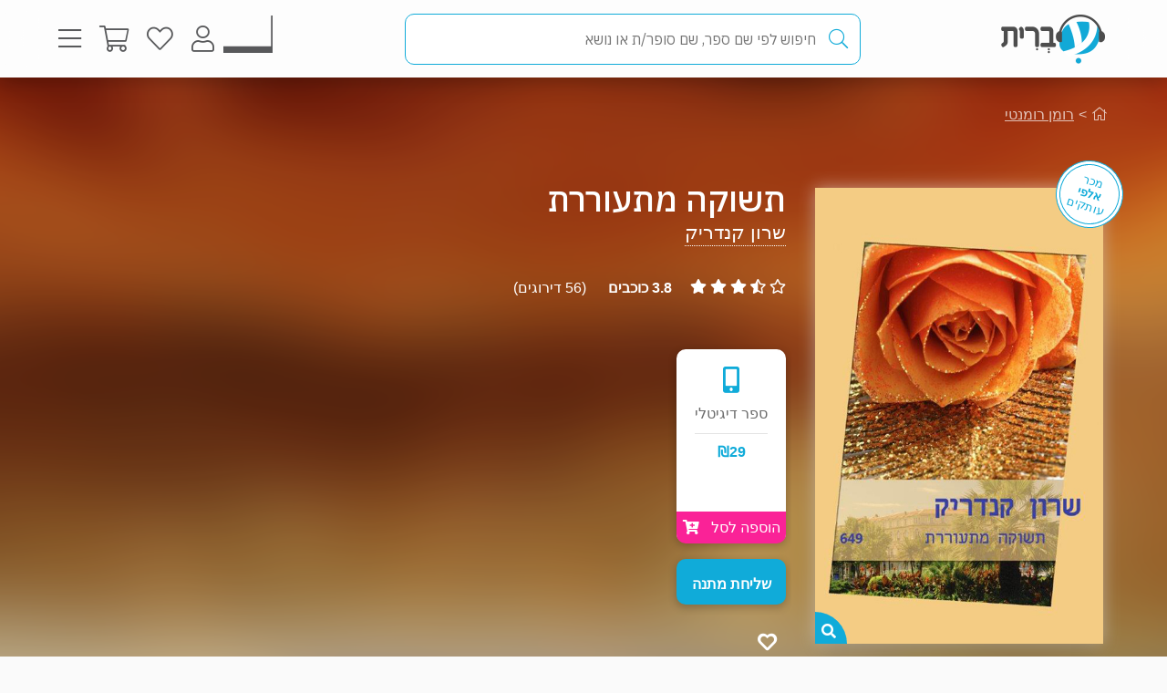

--- FILE ---
content_type: text/html; charset=utf-8
request_url: https://www.e-vrit.co.il/Product/15345
body_size: 78830
content:



<!DOCTYPE html>
<html lang="he">
<head>
    <meta charset="utf-8" />
    <meta name="viewport" content="width=device-width, initial-scale=1.0">
    <title>
       תשוקה מתעוררת - שרון קנדריק | עברית - חנות ספרים 
    </title>
    
    <meta name="description" content="מנהלת בית שקטה ושקופה מוצאת עצמה במבחן פיתוי לוהט מול בוס פלייבוי פצוע, שרואה אותה פתאום בעיניים חדשות.                                                                                                                                                                                                                                                                                                                                                                                                                                                                                                                                                                                                                                                                                                                                                                                                                                                                                                                                 " />


    <link rel="shortcut icon" type="image/x-icon" href="/favicon.ico" />
    <link rel="apple-touch-icon" type="image/x-icon" href="/ipadfavicon.png" />

    <link rel="preconnect" href="https://fonts.googleapis.com">
    <link rel="preconnect" href="https://fonts.gstatic.com" crossorigin>
    <link href="https://fonts.googleapis.com/css2?family=IBM+Plex+Sans+Hebrew:wght@100;200;300;400;500;600;700&display=swap" rel="stylesheet">
    <script src="https://www.google.com/recaptcha/api.js?onload=initLoginCaptcha&render=explicit&hl=iw" defer></script>
    <!-- PWA -->
    <meta name="theme-color" content="#ffffff" />
    <meta name="mobile-web-app-capable" content="yes">
    <meta name="apple-mobile-web-app-status-bar-style" content="black">
    <meta name="apple-mobile-web-app-title" content="חנות" />
    <meta name="application-name" content="חנות" />

    <link rel="manifest" href="/manifest.json" />
    <script src="/Scripts/Libraries/Pwa/install.js" type="text/javascript" async></script>
    <!-- End PWA -->

    <link href="/Style/site?v=t_3YKVd7mfjgWNbGkI2iv3D3m_N5ntgb0iKqcTg1ylo1" rel="stylesheet"/>


    
    <link href="/Style/product?v=yYP6dRtLopEnb8GI77aKCLib6bO3ef2Bus6JGExEzvw1" rel="stylesheet"/>

    
    <link rel="canonical" href="https://www.e-vrit.co.il/Product/15345/תשוקה_מתעוררת" />

    <!-- Facebook Meta Tags -->
    <meta property="og:url" content="https://www.e-vrit.co.il/Product/15345/תשוקה_מתעוררת" />
    <meta property="og:name" content="e-vrit.co.il" />
    <meta property="og:type" content="product">
    <meta property="og:title" content="תשוקה מתעוררת - שרון קנדריק | עברית - חנות ספרים ">
    <meta property="og:description" content="מנהלת בית שקטה ושקופה מוצאת עצמה במבחן פיתוי לוהט מול בוס פלייבוי פצוע, שרואה אותה פתאום בעיניים חדשות.                                                                                                                                                                                                                                                                                                                                                                                                                                                                                                                                                                                                                                                                                                                                                                                                                                                                                                                                 ">
    <meta property="og:image" content="https://www.e-vrit.co.il/Images/Products/covers_2019_b/649_master.jpg">

    <!-- Twitter Meta Tags -->
    <meta name="twitter:card" content="summary_large_image">
    <meta property="twitter:domain" content="e-vrit.co.il">
    <meta property="twitter:url" content="https://www.e-vrit.co.il/Product/15345/תשוקה_מתעוררת">
    <meta name="twitter:title" content="תשוקה מתעוררת - שרון קנדריק | עברית - חנות ספרים ">
    <meta name="twitter:description" content="מנהלת בית שקטה ושקופה מוצאת עצמה במבחן פיתוי לוהט מול בוס פלייבוי פצוע, שרואה אותה פתאום בעיניים חדשות.                                                                                                                                                                                                                                                                                                                                                                                                                                                                                                                                                                                                                                                                                                                                                                                                                                                                                                                                 ">
    <meta name="twitter:image" content="https://www.e-vrit.co.il/Images/Products/covers_2019_b/649_master.jpg">

    <script type="application/ld+json">
    {
    "@context":"https://schema.org",
    "@type":"Book",
    "additionalType":"Product",
    "name":"תשוקה מתעוררת",
    "description":"מנהלת בית שקטה ושקופה מוצאת עצמה במבחן פיתוי לוהט מול בוס פלייבוי פצוע, שרואה אותה פתאום בעיניים חדשות.                                                                                                                                                                                                                                                                                                                                                                                                                                                                                                                                                                                                                                                                                                                                                                                                                                                                                                                                 ",
    "image":"https://www.e-vrit.co.il/Images/Products/covers_2019_b/649_master.jpg",
    "url":"https://www.e-vrit.co.il/Product/15345/תשוקה_מתעוררת",
    "author":"שרון קנדריק",
    "publisher":"שלגי הוצאה לאור",
    "genre":"רומן רומנטי",
        
            "numberOfPages":"208",
        
            "aggregateRating":
            {
            "@type":"AggregateRating",
            "ratingValue": "3.8",
            "reviewCount": "56"
            },
        
    "offers":
    [{
    "@type": "Offer",
    "price": "29",
    "availability": "https://schema.org/InStock",
    "priceCurrency": "ILS",
    "sku":"15345"
    }]
    }

    </script>
        <script type="application/ld+json">
        [
               {
          "@context": "https://schema.org",
          "@type": "BreadcrumbList",
          "itemListElement": [
            {
              "@type": "ListItem",
              "position": 1,
              "name": "Home",
              "item": "https://www.e-vrit.co.il/"
            },
          {
                   "@type": "ListItem",
                   "position": 2,
                   "name": "רומן רומנטי",
                   "item": "https://www.e-vrit.co.il/34/רומן רומנטי"
           }
          ]}
        
]
        </script>



    <script>
        const NEWSLETTER_TYPE_INDEX = {
            FLASHY: 1,
            KLAVIYO: 2,
            ALL: 3
        };
    </script>

    <script>
    const email = localStorage.getItem('UserEmail');
    const content_ids = ["15345D"]; // Injected from Razor
    const newsletterChoice = 2; // e.g., 1, 2, or 3
    const publisherList = ["שלגי הוצאה לאור"];
        const illustratorList = [];
    const narratorList = [];
    const translatorList = ["רות גור"];
    const contentGroupList = ["רומנטיקה עכשווית","רומנטיקה בעבודה"];
    const authorList = ["שרון קנדריק"];
    const categoryList = ["רומן רומנטי"];
        if (email) {
        // Flashy: ViewContent event
        if (newsletterChoice === NEWSLETTER_TYPE_INDEX.FLASHY || newsletterChoice === NEWSLETTER_TYPE_INDEX.ALL) {
            flashy('ViewContent', {
                content_ids: content_ids
            });
        }

        // Klaviyo
        if (newsletterChoice === NEWSLETTER_TYPE_INDEX.KLAVIYO || newsletterChoice === NEWSLETTER_TYPE_INDEX.ALL) {

            function safeIdentify() {
                if (typeof klaviyo !== "undefined" && typeof klaviyo.identify === "function") {
                    klaviyo.identify({ email: email });
                } else {
                    setTimeout(safeIdentify, 100);
                }
            }

            safeIdentify();

            function safeTrackViewedProduct() {
                 if (typeof klaviyo !== "undefined" && typeof klaviyo.identify === "function") {
                     klaviyo.track('Viewed Product', {
                         ProductName: "תשוקה מתעוררת",
                       ProductID: "15345D",
                         Categories: categoryList,
                            AuthorList: authorList,
                             TranslatorList: translatorList,
                             ContentGroupList: contentGroupList,
                             PublisherList: publisherList,
                             IllustratorList: illustratorList,
                             NarratorList: narratorList,
                         ImageURL: "https://images-evrit.yit.co.il/Images/Products/covers_2019_b/649_master.jpg",
                         URL: "https://www.e-vrit.co.il/Product/15345/תשוקה_מתעוררת",
                        ProductType: 1,
                         IsDigital: true,
                         IsPrinted: false,
                         IsAudio: false,
                        NumOfPrintedPages: "208",
                         PublishMonth: 0,
                         PublishYear: 2018,
                         ProductFormat: "Digital",
                                ShortDescription: "מנהלת בית שקטה ושקופה מוצאת עצמה במבחן פיתוי לוהט מול בוס פלייבוי פצוע, שרואה אותה פתאום בעיניים חדשות.                                                                                                                                                                                                                                                                                                                                                                                                                                                                                                                                                                                                                                                                                                                                                                                                                                                                                                                                 ",
                         IsPdf: false,
                         IsLoan: true,
                        });
        } else {
            setTimeout(safeTrackViewedProduct, 100);
        }
    }

    safeTrackViewedProduct();
        }

    }
    </script>



    
<!-- Global settings -->
<script>
    var IsGoogleServicesActive = true;
    var AkamaiUrl = "https://images-evrit.yit.co.il/";
    var MaxProductRecommandations = 100;

        
            var CAPTCHA_SITE_KEY = '6Ldnq5wUAAAAAOfRWXwwIq5rBfPdUKRwAE45p7_c';
        
</script>


<script data-cfasync="false" type="text/javascript">
    var dataLayer = window.dataLayer || [];
</script>
    <!-- Google Tag Manager -->
    <script>
        (function (w, d, s, l, i) {
            w[l] = w[l] || []; w[l].push({
                'gtm.start':
                    new Date().getTime(), event: 'gtm.js'
            }); var f = d.getElementsByTagName(s)[0],
                j = d.createElement(s), dl = l != 'dataLayer' ? '&l=' + l : ''; j.async = true; j.src =
                    'https://www.googletagmanager.com/gtm.js?id=' + i + dl; f.parentNode.insertBefore(j, f);
        })(window, document, 'script', 'dataLayer', 'GTM-TLCVNG');</script>
    <!-- End Google Tag Manager -->
<!-- Json LD -->
<script type="application/ld+json">
    {
    "@context": "https://schema.org",
    "@type": "Organization",
    "url": "https://www.e-vrit.co.il/",
    "logo": "https://www.e-vrit.co.il/Images/Products/Logo/evritdigitalnprint.png",
    "sameAs":[
    "https://www.facebook.com/Evritbooks/",
    "https://www.instagram.com/e_vrit/"
    ]
    }
</script>
<script type="application/ld+json">
    {
    "@context": "https://schema.org",
    "@type": "WebSite",
    "url": "https://www.e-vrit.co.il/",
    "potentialAction": {
    "@type": "SearchAction",
    "target": "https://www.e-vrit.co.il/Search/{search_term_string}",
    "query-input": "required name=search_term_string"
    }
    }
</script>
<!-- End Json LD -->


<script defer type='text/javascript'>
    var appInsights = window.appInsights || function (config) {
        function r(config) { t[config] = function () { var i = arguments; t.queue.push(function () { t[config].apply(t, i) }) } }
        var t = { config: config }, u = document, e = window, o = 'script', s = u.createElement(o), i, f; for (s.src = config.url || '//az416426.vo.msecnd.net/scripts/a/ai.0.js', u.getElementsByTagName(o)[0].parentNode.appendChild(s), t.cookie = u.cookie, t.queue = [], i = ['Event', 'Exception', 'Metric', 'PageView', 'Trace', 'Ajax']; i.length;)r('track' + i.pop()); return r('setAuthenticatedUserContext'), r('clearAuthenticatedUserContext'), config.disableExceptionTracking || (i = 'onerror', r('_' + i), f = e[i], e[i] = function (config, r, u, e, o) { var s = f && f(config, r, u, e, o); return s !== !0 && t['_' + i](config, r, u, e, o), s }), t
    }({
        instrumentationKey: 'a7597ad6-d939-4eee-9cc1-a90731564433'
    });

    window.appInsights = appInsights;
    appInsights.trackPageView();
</script>




</head>
<body id="body">


    <script src="/Script/jquery?v=yI6vWul85TvTl5gMPjhhct2GlUSlGG3jpUUqmz5cY581"></script>

    <script src="/Script/site?v=Vf2nFvlqP7n-NB2VQMi1efGZrnKK9hNRMAyl2Pt0GYo1"></script>

    <script src="/Script/react?v=zTKqj78rr-XFVDKevHGcrHAQGBaN7nMmjHh1736rg6E1"></script>

    <script src="/Script/siteJsx?v=a18ust34LmZq52qGRXbSRHjH6eoHLxe3a1fOlkhQEns1"></script>

    <script src="/Script/Analytics?v=gyDnzE18cpAK1zUQTqpt2pBpYpUk27ASwmDXfWmCT3Y1"></script>


    <script>
        var newsLetterChoiceBody =  2;
    </script>

    <!-- Google Tag Manager (noscript) -->
    <noscript>
        <iframe src="https://www.googletagmanager.com/ns.html?id=GTM-TLCVNG"
                height="0" width="0" style="display:none;visibility:hidden"></iframe>
    </noscript>
    <!-- End Google Tag Manager (noscript) -->


    <input type="hidden" id="InputEvritC" value="" />

<script>
    
    var PersonalPageID = "332";
    var customerCategories = null;
    localStorage.setItem("CustomerCategories", JSON.stringify(customerCategories));
</script>
<div class="navbar navbar-inverse navbar-fixed-top">
    <div class="container">
        <div class="navbar-header navbar-logo">
            <div class="logo">
                <a class="aLogo" href="/" title="עברית - חנות ספרים" rel="nofollow">
                    <img src="/Images/Products/NewBO/FutureLogo/2/logo_Audio22_E_E.png" alt="e-vrit.co.il" />
                </a>
            </div>

        </div>
        <div class="navbar-header navbar-search">
            <div class="search-back-button">
    <button class="btnBack btn-back-search">
        <span class="img-back-search"><i class="fas fa-arrow-right"></i></span>

    </button>
</div>

<div class="inner-search-menu">
    <div class="inner-search-textBox">
        <a class="search-icon-link" href="javascript:void(0)" >
            <i class="fas fa-search"></i>            
        </a>
        <div class="search-input-div">
            <form onsubmit="return false;">
                <input class="txtSearch" label="חיפוש" name="SearchInputVM" placeholder="חיפוש לפי שם ספר, שם סופר/ת או נושא" type="search" value="" />
            </form>

            <div class="loading-div">
    <div class="bounce1"></div>
    <div class="bounce2"></div>
    <div class="bounce3"></div>
</div>
        </div>
    </div>

</div>


        </div>
        <div class="navbar-header navbar-buttons">

            <div class="icon-bar personalPage">
                <a class="a-personalPage menu-rel" href="javascript:void(0)" title="עמוד אישי" name="personalPage" data-target="personalPageMenu" rel="nofollow">
                   <span class="personal-page-img"></span>
                    
                </a>
            </div>

            <div class="icon-bar myAccount">
                <a class="a-myAccount menu-rel" href="javascript:void(0)" title="החשבון שלי" name="myAccount" data-target="myAccountMenu" rel="nofollow">
                    <i class="fas fa-user"></i>
                </a>
            </div>

            <div class="icon-bar search">
                <a class="a-search menu-rel" href="javascript:void(0)" title="חיפוש" name="searchMenu" data-target="searchMenu" rel="nofollow">
                    <i class="fas fa-search"></i>
                </a>
            </div>

            <div class="icon-bar wishlist">
                <a class="a-wishlist menu-rel" href="javascript:void(0)" title="המועדפים שלי" name="wishlist" data-target="wishlistMenu" rel="nofollow">
                    <i class="fas fa-heart"></i>
                </a>
            </div>

            <div class="icon-bar myShoppingCart">

                <div class="hover__cart-overview">
                    <div class="arrow-up-wrraper">
                        <div class="arrow-up"></div>
                    </div>
                    <div class="hover__cart-items cart-items">
                        <div class="hover__cart-items-inner">

                        </div>
                    </div>

                    <div class="hover__cart-redirect">
                        <a class="btn-primary cart-redirect-btn" href="/ShoppingCart"><span class="btn-txt">מעבר לקופה</span></a>
                    </div>
                </div>

                <a class="a-myShoppingCart menu-rel" href="javascript:void(0)" title="סל קניות" name="shoppingCart" rel="nofollow" data-target="myShoppingCart">
                    <i class="fas fa-shopping-cart"></i>
                    <div class="num-of-items-icon"></div>
                </a>

            </div>

            <div class="icon-bar menu">
                <a class="a-menu menu-rel" href="javascript:void(0)" title="תפריט" name="menu" data-target="mainMenu" rel="nofollow">
                    <i class="fas fa-bars"></i>
                </a>
            </div>

        </div>
    </div>


</div>

<div class="menuDetails">
    <div id="mainMenu" class="evritMenu" style="display:none;">


<div class="evritMenu-container">

    <div class="generalMenu">

                <div class="menu-categories categories-mobile">
                    <ul class="menu-container">
                                <li class="li-menu-container">
                                    <a class="hasInner a-menu-container selected" target="_self" href="javascript:void(0)">
                                        <span class="menu-item-text">כל הקטגוריות</span>
                                        <i class="fas fa-chevron-down"></i>
                                    </a>

                                    <ul class=menu-open>
                                                    <li class="li-inner"><a target="_self" href=/Category/10/פרוזה_מקור>פרוזה מקור</a></li>
                                                    <li class="li-inner"><a target="_self" href=/Category/33/פרוזה_תרגום>פרוזה תרגום</a></li>
                                                    <li class="li-inner"><a target="_self" href=/Category/3/מתח_ופעולה>מתח ופעולה</a></li>
                                                    <li class="li-inner"><a target="_self" href=/Category/34/רומן_רומנטי>רומן רומנטי</a></li>
                                                    <li class="li-inner hide-li"><a target="_self" href=/Category/45/רומן_אירוטי>רומן אירוטי</a></li>
                                                    <li class="li-inner hide-li"><a target="_self" href=/Category/4/עיון>עיון</a></li>
                                                    <li class="li-inner hide-li"><a target="_self" href=/Category/11/מד_ב_ופנטזיה>מד&quot;ב ופנטזיה</a></li>
                                                    <li class="li-inner hide-li"><a target="_self" href=/Category/54/פעוטות_וילדי_גן>פעוטות וילדי גן</a></li>
                                                    <li class="li-inner hide-li"><a target="_self" href=/Category/52/ראשית_קריאה_ונוער_צעיר>ראשית קריאה ונוער צעיר</a></li>
                                                    <li class="li-inner hide-li"><a target="_self" href=/Category/53/נוער_בוגר>נוער בוגר</a></li>
                                                    <li class="li-inner hide-li"><a target="_self" href=/Category/40/שואה>שואה</a></li>
                                                    <li class="li-inner hide-li"><a target="_self" href=/Category/16/יהדות>יהדות</a></li>
                                                    <li class="li-inner hide-li"><a target="_self" href=/Category/36/מדריכים_ועצות>מדריכים ועצות</a></li>
                                                    <li class="li-inner hide-li"><a target="_self" href=/Category/37/עסקים_וניהול>עסקים וניהול</a></li>
                                                    <li class="li-inner hide-li"><a target="_self" href=/Category/42/היסטוריה_ופוליטיקה>היסטוריה ופוליטיקה</a></li>
                                                    <li class="li-inner hide-li"><a target="_self" href=/Category/39/ביוגרפיה>ביוגרפיה</a></li>
                                                    <li class="li-inner hide-li"><a target="_self" href=/Category/38/בריאות>בריאות</a></li>
                                                    <li class="li-inner hide-li"><a target="_self" href=/Category/43/פסיכולוגיה>פסיכולוגיה</a></li>
                                                    <li class="li-inner hide-li"><a target="_self" href=/Category/41/הורות_וזוגיות>הורות וזוגיות</a></li>
                                                    <li class="li-inner hide-li"><a target="_self" href=/Category/44/הגות_ופילוסופיה>הגות ופילוסופיה</a></li>
                                                    <li class="li-inner hide-li"><a target="_self" href=/Category/2/רוחניות>רוחניות</a></li>
                                                    <li class="li-inner hide-li"><a target="_self" href=/Category/49/טיולים_ופנאי>טיולים ופנאי</a></li>
                                                    <li class="li-inner hide-li"><a target="_self" href=/Category/47/בישול>בישול</a></li>
                                                    <li class="li-inner hide-li"><a target="_self" href=/Category/32/שירה>שירה</a></li>
                                                    <li class="li-inner hide-li"><a target="_self" href=/Category/57/מדע_ורפואה>מדע ורפואה</a></li>
                                                    <li class="li-inner hide-li"><a target="_self" href=/Category/59/מארזי_ספרים>מארזי ספרים</a></li>
                                                    <li class="li-inner hide-li"><a target="_self" href=/Category/60/קצרים>קצרים</a></li>
                                                    <li class="li-inner hide-li"><a target="_self" href=/Category/63/ביטבוקס_BitBooks>ביטבוקס BitBooks</a></li>
                                                <li class="read-more-btn" read-more="true">
                                                    <a href="javascript:void(0)" style="font-weight:bold;">לרשימה המלאה...</a>
                                                </li>
                                    </ul>

                                </li>
                                <li class="li-menu-container">
                                    <a class="hasInner a-menu-container selected" target="_self" href="javascript:void(0)">
                                        <span class="menu-item-text">הספר הבא שלך מחכה לך</span>
                                        <i class="fas fa-chevron-down"></i>
                                    </a>

                                    <ul class=menu-open>
                                                    <li class="li-inner"><a target="_self" href=https://discover.e-vrit.co.il/>כל הדרכים למציאת ספר</a></li>
                                                    <li class="li-inner"><a target="_self" href=https://www.e-vrit.co.il/Content/314/מגזין_עברית_>מגזין עברית</a></li>
                                                    <li class="li-inner"><a target="_self" href=https://www.e-vrit.co.il/Content/300/%D7%94%D7%94%D7%9E%D7%9C%D7%A6%D7%94_%D7%94%D7%99%D7%95%D7%9E%D7%99%D7%AA>ההמלצה היומית</a></li>
                                                    <li class="li-inner"><a target="_self" href=https://www.e-vrit.co.il/EditorBookReviewList/%D7%91%D7%99%D7%A7%D7%95%D7%A8%D7%AA_%D7%94%D7%A2%D7%95%D7%A8%D7%9A>ביקורת העורך</a></li>
                                                    <li class="li-inner hide-li"><a target="_self" href=https://www.e-vrit.co.il/AuthorInterviewList/%D7%A8%D7%90%D7%A9_%D7%91%D7%A8%D7%90%D7%A9>ראש בראש</a></li>
                                                    <li class="li-inner hide-li"><a target="_self" href=https://www.e-vrit.co.il/Content/283/%D7%91%D7%97%D7%99%D7%A8%D7%95%D7%AA_%D7%94%D7%9E%D7%91%D7%A7%D7%A8%D7%99%D7%9D>אנשי תרבות ממליצים</a></li>
                                                    <li class="li-inner hide-li"><a target="_self" href=https://www.e-vrit.co.il/Content/318/%D7%9B%D7%9F_%D7%9C%D7%A6%D7%99%D7%98%D7%95%D7%98>ציטוטים להשראה יומית</a></li>
                                                    <li class="li-inner hide-li"><a target="_self" href=https://www.e-vrit.co.il/Group/2572/%D7%A8%D7%91%D7%99_%D7%94%D7%9E%D7%9B%D7%A8_%D7%A9%D7%9C_%D7%94%D7%A9%D7%91%D7%95%D7%A2>רבי המכר של השבוע</a></li>
                                                    <li class="li-inner hide-li"><a target="_self" href=https://www.e-vrit.co.il/Content/346/%D7%99%D7%94%D7%99_%D7%96%D7%9B%D7%A8%D7%95_%D7%9B%D7%A8%D7%95%D7%9A>יהי זכרו כרוך</a></li>
                                                    <li class="li-inner hide-li"><a target="_self" href=https://www.e-vrit.co.il/Content/322/%D7%94%D7%9E%D7%9C%D7%A6%D7%95%D7%AA_%D7%AA%D7%95%D7%9C%D7%A2%D7%99_%D7%94%D7%A1%D7%A4%D7%A8%D7%99%D7%9D>המלצות תולעי הספרים</a></li>
                                                    <li class="li-inner hide-li"><a target="_self" href=https://www.e-vrit.co.il/Group/4993/%D7%9E%D7%94_%D7%A9%D7%A7%D7%95%D7%A8%D7%90_%D7%A2%D7%9B%D7%A9%D7%99%D7%95>מה שקורא עכשיו</a></li>
                                                    <li class="li-inner hide-li"><a target="_blank" href=https://www.e-vrit.co.il/bookteller>&#128302; מגדת הספרים</a></li>
                                                <li class="read-more-btn" read-more="true">
                                                    <a href="javascript:void(0)" style="font-weight:bold;">לרשימה המלאה...</a>
                                                </li>
                                    </ul>

                                </li>
                                <li class="li-menu-container">
                                    <a class="hasInner a-menu-container selected" target="_self" href="javascript:void(0)">
                                        <span class="menu-item-text">מבצעים</span>
                                        <i class="fas fa-chevron-down"></i>
                                    </a>

                                    <ul class=menu-open>
                                                    <li class="li-inner"><a target="_self" href=/Group/110/_ספרים_בחינם>&#129395; ספרים בחינם</a></li>
                                                    <li class="li-inner"><a target="_self" href=/Group/9229/המועמדים_לפרס_ספיר_2025>המועמדים לפרס ספיר 2025</a></li>
                                                    <li class="li-inner"><a target="_self" href=/Group/9242/ספרים_שיחממו_לכם_את_החורף>ספרים שיחממו לכם את החורף</a></li>
                                                    <li class="li-inner"><a target="_self" href=/Group/9264/ינואר_2026_ספרי_עיון_קוליים_לפתוח_איתם_את_הראש>ינואר 2026- ספרי עיון קוליים לפתוח איתם את הראש</a></li>
                                                    <li class="li-inner hide-li"><a target="_self" href=/Group/9327/מבצע_ינואר_2026>מבצע ינואר 2026</a></li>
                                                    <li class="li-inner hide-li"><a target="_self" href=/Group/9355/יום_הולדת_לאדגר_אלן_פו_מותחנים_אימה_ובילוש>יום הולדת לאדגר אלן פו- מותחנים, אימה ובילוש</a></li>
                                                <li class="read-more-btn" read-more="true">
                                                    <a href="javascript:void(0)" style="font-weight:bold;">לרשימה המלאה...</a>
                                                </li>
                                    </ul>

                                </li>
                                    <li class="li-menu-container">
                                        <a class="a-menu-container" target="_self" href="/Group/286/ספרייה_ציבורית_דיגיטלית">ספרייה ציבורית דיגיטלית</a>
                                    </li>
                                    <li class="li-menu-container">
                                        <a class="a-menu-container" target="_self" href="/Ticket">&#127915; כרטיסיות ספרים</a>
                                    </li>
                                    <li class="li-menu-container">
                                        <a class="a-menu-container" target="_self" href="/GiftCard">&#127873; שליחת שובר מתנה</a>
                                    </li>
                                    <li class="li-menu-container">
                                        <a class="a-menu-container" target="_self" href="https://discover.e-vrit.co.il/events">&#128172; אירועים</a>
                                    </li>
                                <li class="li-menu-container">
                                    <a class="hasInner a-menu-container " target="_self" href="javascript:void(0)">
                                        <span class="menu-item-text">מידע נוסף</span>
                                        <i class="fas fa-chevron-down"></i>
                                    </a>

                                    <ul class=>
                                                    <li class="li-inner"><a target="_self" href=/content/270/מדיניות_משלוחים>מידע על משלוחים</a></li>
                                                    <li class="li-inner"><a target="_self" href=https://www.e-vrit.co.il/OrderTracking>מעקב אחר משלוח</a></li>
                                                    <li class="li-inner"><a target="_blank" href=https://www.e-vrit.co.il/Content/1/תקנון_ותנאי_שימוש>תקנון ותנאי שימוש</a></li>
                                                    <li class="li-inner"><a target="_self" href=/Content/345/מן_העיתונות>מן העיתונות</a></li>
                                                    <li class="li-inner"><a target="_self" href=https://www.e-vrit.co.il/Content/290/עברית_לעסקים>&#128188; עברית לעסקים</a></li>
                                                    <li class="li-inner"><a target="_self" href=/Content/254/הוצאות_הספרים>הוצאות הספרים</a></li>
                                                    <li class="li-inner"><a target="_self" href=https://www.e-vrit.co.il/Content/335/%D7%A4%D7%99%D7%A6_%D7%A8%D7%99%D7%9D_%D7%97%D7%93%D7%A9%D7%99%D7%9D_%D7%9C%D7%9B%D7%91%D7%95%D7%93_%D7%97%D7%95%D7%93%D7%A9_%D7%94%D7%A1%D7%A4%D7%A8_%D7%94%D7%A2%D7%91%D7%A8%D7%99>&#129417; פיצ&#39;רים חדשים בעברית</a></li>
                                    </ul>

                                </li>
                                <li class="li-menu-container">
                                    <a class="hasInner a-menu-container selected" target="_self" href="javascript:void(0)">
                                        <span class="menu-item-text">הנמכרים ביותר</span>
                                        <i class="fas fa-chevron-down"></i>
                                    </a>

                                    <ul class=menu-open>
                                                    <li class="li-inner top-sold-li">
                                                        <a class="top-sold-item" href=/Product/38441/הפעם_זה_יהיה_שונה><img class="top-sold-img" src="https://images-evrit.yit.co.il/Images/Products/NewBO/Products/38441/Image_Different_Master.jpg" /></a>
                                                        <div class="top-sold-div">
                                                            <span class="top-sold-name">הפעם זה יהיה שונה</span>
                                                            <span class="top-sold-authorName">ג&#39;וס ריצ&#39;רד</span>
                                                        </div>
                                                    </li>
                                                    <li class="li-inner top-sold-li">
                                                        <a class="top-sold-item" href=/Product/38435/היפהפיות_של_בוסטון_1_הצייד><img class="top-sold-img" src="https://images-evrit.yit.co.il/Images/Products/NewBO/Products/38435/Image_hunter_Master.jpg" /></a>
                                                        <div class="top-sold-div">
                                                            <span class="top-sold-name">היפהפיות של בוסטון 1 - הצייד</span>
                                                            <span class="top-sold-authorName">ל׳ ג׳יי שן (ליהי שן)</span>
                                                        </div>
                                                    </li>
                                                    <li class="li-inner top-sold-li">
                                                        <a class="top-sold-item" href=/Product/38436/היפהפיות_של_בוסטון_2_הנבל><img class="top-sold-img" src="https://images-evrit.yit.co.il/Images/Products/NewBO/Products/38436/Image_Villain_Master.jpg" /></a>
                                                        <div class="top-sold-div">
                                                            <span class="top-sold-name">היפהפיות של בוסטון 2 - הנבל</span>
                                                            <span class="top-sold-authorName">ל׳ ג׳יי שן (ליהי שן)</span>
                                                        </div>
                                                    </li>
                                                    <li class="li-inner top-sold-li">
                                                        <a class="top-sold-item" href=/Product/34535/עוזרת_הבית_1_עוזרת_הבית><img class="top-sold-img" src="https://images-evrit.yit.co.il/Images/Products/NewBO/Products/34535/Image_bait__Master.jpg" /></a>
                                                        <div class="top-sold-div">
                                                            <span class="top-sold-name">עוזרת הבית 1 - עוזרת הבית</span>
                                                            <span class="top-sold-authorName">פרידה מקפדן</span>
                                                        </div>
                                                    </li>
                                                    <li class="li-inner top-sold-li">
                                                        <a class="top-sold-item" href=/Product/38509/גורל_קפוא_1_הרי_האופל_והסודות><img class="top-sold-img" src="https://images-evrit.yit.co.il/Images/Products/NewBO/Products/38509/Image_secrets_Master.jpg" /></a>
                                                        <div class="top-sold-div">
                                                            <span class="top-sold-name">גורל קפוא 1 - הרי האופל והסודות</span>
                                                            <span class="top-sold-authorName">פאם גודווין</span>
                                                        </div>
                                                    </li>
                                    </ul>

                                </li>

                    </ul>
                </div>
                <div class="menu-categories categories-dasktop">
                    <div class="productList-categories">
                        <div class="productList-label">
                            <h3>כל הקטגוריות</h3>
                        </div>
                        <div class="productList-list">
                                        <ul>
                                                    <li><a href="/Category/10/פרוזה_מקור">פרוזה מקור</a></li>
                                                    <li><a href="/Category/33/פרוזה_תרגום">פרוזה תרגום</a></li>
                                                    <li><a href="/Category/3/מתח_ופעולה">מתח ופעולה</a></li>
                                                    <li><a href="/Category/34/רומן_רומנטי">רומן רומנטי</a></li>
                                                    <li><a href="/Category/45/רומן_אירוטי">רומן אירוטי</a></li>
                                                    <li><a href="/Category/4/עיון">עיון</a></li>
                                                    <li><a href="/Category/11/מד_ב_ופנטזיה">מד&quot;ב ופנטזיה</a></li>
                                                    <li><a href="/Category/54/פעוטות_וילדי_גן">פעוטות וילדי גן</a></li>
                                                    <li><a href="/Category/52/ראשית_קריאה_ונוער_צעיר">ראשית קריאה ונוער צעיר</a></li>
                                                    <li><a href="/Category/53/נוער_בוגר">נוער בוגר</a></li>
                                                    <li><a href="/Category/40/שואה">שואה</a></li>
                                                    <li><a href="/Category/16/יהדות">יהדות</a></li>
                                                    <li><a href="/Category/36/מדריכים_ועצות">מדריכים ועצות</a></li>
                                                    <li><a href="/Category/37/עסקים_וניהול">עסקים וניהול</a></li>
                                                    <li><a href="/Category/42/היסטוריה_ופוליטיקה">היסטוריה ופוליטיקה</a></li>
                                                    <li><a href="/Category/39/ביוגרפיה">ביוגרפיה</a></li>
                                                    <li><a href="/Category/38/בריאות">בריאות</a></li>
                                                    <li><a href="/Category/43/פסיכולוגיה">פסיכולוגיה</a></li>
                                                    <li><a href="/Category/41/הורות_וזוגיות">הורות וזוגיות</a></li>
                                                    <li><a href="/Category/44/הגות_ופילוסופיה">הגות ופילוסופיה</a></li>
                                                    <li><a href="/Category/2/רוחניות">רוחניות</a></li>
                                                    <li><a href="/Category/49/טיולים_ופנאי">טיולים ופנאי</a></li>
                                                    <li><a href="/Category/47/בישול">בישול</a></li>
                                                    <li><a href="/Category/32/שירה">שירה</a></li>
                                                    <li><a href="/Category/57/מדע_ורפואה">מדע ורפואה</a></li>
                                                    <li><a href="/Category/59/מארזי_ספרים">מארזי ספרים</a></li>
                                                    <li><a href="/Category/60/קצרים">קצרים</a></li>
                                                    <li><a href="/Category/63/ביטבוקס_BitBooks">ביטבוקס BitBooks</a></li>
                                        </ul>
                        </div>
                    </div>

                    <div class="productList-other">
                        <div class="noChildrenData menu-list tab-content__single-tab">
                            <div class="productList-other-label">
                                <h3>עברית</h3>
                            </div>
                            <div class="read-more__parent">
                                <div class="productList-other-list single-tab__txt">
                                    <ul>
                                                    <li>
                                                        <a target="_self" href="/Group/286/ספרייה_ציבורית_דיגיטלית">ספרייה ציבורית דיגיטלית</a>
                                                    </li>
                                                    <li>
                                                        <a target="_self" href="/Ticket">&#127915; כרטיסיות ספרים</a>
                                                    </li>
                                                    <li>
                                                        <a target="_self" href="/GiftCard">&#127873; שליחת שובר מתנה</a>
                                                    </li>
                                                    <li>
                                                        <a target="_self" href="https://discover.e-vrit.co.il/events">&#128172; אירועים</a>
                                                    </li>
                                    </ul>
                                </div>
                            </div>
                            <div class="read-more__btn">
                                <a href="javascript:void(0)">להציג הכל...</a>
                            </div>
                        </div>

                                    <div class="menu-list parent-other-menu-list tab-content__single-tab ">
                                        <div class="productList-other-label">
                                            <h3>הספר הבא שלך מחכה לך</h3>
                                        </div>
                                        <div class="read-more__parent">
                                            <div class="productList-other-list single-tab__txt">
                                                <ul>
                                                        <li class="subMenuType_NormalLink"><a target="_self" href="https://discover.e-vrit.co.il/">כל הדרכים למציאת ספר</a></li>
                                                        <li class="subMenuType_NormalLink"><a target="_self" href="https://www.e-vrit.co.il/Content/314/מגזין_עברית_">מגזין עברית</a></li>
                                                        <li class="subMenuType_NormalLink"><a target="_self" href="https://www.e-vrit.co.il/Content/300/%D7%94%D7%94%D7%9E%D7%9C%D7%A6%D7%94_%D7%94%D7%99%D7%95%D7%9E%D7%99%D7%AA">ההמלצה היומית</a></li>
                                                        <li class="subMenuType_NormalLink"><a target="_self" href="https://www.e-vrit.co.il/EditorBookReviewList/%D7%91%D7%99%D7%A7%D7%95%D7%A8%D7%AA_%D7%94%D7%A2%D7%95%D7%A8%D7%9A">ביקורת העורך</a></li>
                                                        <li class="subMenuType_NormalLink"><a target="_self" href="https://www.e-vrit.co.il/AuthorInterviewList/%D7%A8%D7%90%D7%A9_%D7%91%D7%A8%D7%90%D7%A9">ראש בראש</a></li>
                                                        <li class="subMenuType_NormalLink"><a target="_self" href="https://www.e-vrit.co.il/Content/283/%D7%91%D7%97%D7%99%D7%A8%D7%95%D7%AA_%D7%94%D7%9E%D7%91%D7%A7%D7%A8%D7%99%D7%9D">אנשי תרבות ממליצים</a></li>
                                                        <li class="subMenuType_NormalLink"><a target="_self" href="https://www.e-vrit.co.il/Content/318/%D7%9B%D7%9F_%D7%9C%D7%A6%D7%99%D7%98%D7%95%D7%98">ציטוטים להשראה יומית</a></li>
                                                        <li class="subMenuType_NormalLink"><a target="_self" href="https://www.e-vrit.co.il/Group/2572/%D7%A8%D7%91%D7%99_%D7%94%D7%9E%D7%9B%D7%A8_%D7%A9%D7%9C_%D7%94%D7%A9%D7%91%D7%95%D7%A2">רבי המכר של השבוע</a></li>
                                                        <li class="subMenuType_NormalLink"><a target="_self" href="https://www.e-vrit.co.il/Content/346/%D7%99%D7%94%D7%99_%D7%96%D7%9B%D7%A8%D7%95_%D7%9B%D7%A8%D7%95%D7%9A">יהי זכרו כרוך</a></li>
                                                        <li class="subMenuType_NormalLink"><a target="_self" href="https://www.e-vrit.co.il/Content/322/%D7%94%D7%9E%D7%9C%D7%A6%D7%95%D7%AA_%D7%AA%D7%95%D7%9C%D7%A2%D7%99_%D7%94%D7%A1%D7%A4%D7%A8%D7%99%D7%9D">המלצות תולעי הספרים</a></li>
                                                        <li class="subMenuType_NormalLink"><a target="_self" href="https://www.e-vrit.co.il/Group/4993/%D7%9E%D7%94_%D7%A9%D7%A7%D7%95%D7%A8%D7%90_%D7%A2%D7%9B%D7%A9%D7%99%D7%95">מה שקורא עכשיו</a></li>
                                                        <li class="subMenuType_NormalLink"><a target="_blank" href="https://www.e-vrit.co.il/bookteller">&#128302; מגדת הספרים</a></li>
                                                </ul>
                                            </div>
                                        </div>
                                        <div class="read-more__btn">
                                            <a href="javascript:void(0)">להציג הכל...</a>
                                        </div>
                                    </div>
                                    <div class="menu-list parent-other-menu-list tab-content__single-tab ">
                                        <div class="productList-other-label">
                                            <h3>מבצעים</h3>
                                        </div>
                                        <div class="read-more__parent">
                                            <div class="productList-other-list single-tab__txt">
                                                <ul>
                                                        <li class="subMenuType_Sales"><a target="_self" href="/Group/110/_ספרים_בחינם">&#129395; ספרים בחינם</a></li>
                                                        <li class="subMenuType_Sales"><a target="_self" href="/Group/9229/המועמדים_לפרס_ספיר_2025">המועמדים לפרס ספיר 2025</a></li>
                                                        <li class="subMenuType_Sales"><a target="_self" href="/Group/9242/ספרים_שיחממו_לכם_את_החורף">ספרים שיחממו לכם את החורף</a></li>
                                                        <li class="subMenuType_Sales"><a target="_self" href="/Group/9264/ינואר_2026_ספרי_עיון_קוליים_לפתוח_איתם_את_הראש">ינואר 2026- ספרי עיון קוליים לפתוח איתם את הראש</a></li>
                                                        <li class="subMenuType_Sales"><a target="_self" href="/Group/9327/מבצע_ינואר_2026">מבצע ינואר 2026</a></li>
                                                        <li class="subMenuType_Sales"><a target="_self" href="/Group/9355/יום_הולדת_לאדגר_אלן_פו_מותחנים_אימה_ובילוש">יום הולדת לאדגר אלן פו- מותחנים, אימה ובילוש</a></li>
                                                </ul>
                                            </div>
                                        </div>
                                        <div class="read-more__btn">
                                            <a href="javascript:void(0)">להציג הכל...</a>
                                        </div>
                                    </div>
                                    <div class="menu-list parent-other-menu-list tab-content__single-tab ">
                                        <div class="productList-other-label">
                                            <h3>מידע נוסף</h3>
                                        </div>
                                        <div class="read-more__parent">
                                            <div class="productList-other-list single-tab__txt">
                                                <ul>
                                                        <li class="subMenuType_NormalLink"><a target="_self" href="/content/270/מדיניות_משלוחים">מידע על משלוחים</a></li>
                                                        <li class="subMenuType_NormalLink"><a target="_self" href="https://www.e-vrit.co.il/OrderTracking">מעקב אחר משלוח</a></li>
                                                        <li class="subMenuType_NormalLink"><a target="_blank" href="https://www.e-vrit.co.il/Content/1/תקנון_ותנאי_שימוש">תקנון ותנאי שימוש</a></li>
                                                        <li class="subMenuType_NormalLink"><a target="_self" href="/Content/345/מן_העיתונות">מן העיתונות</a></li>
                                                        <li class="subMenuType_NormalLink"><a target="_self" href="https://www.e-vrit.co.il/Content/290/עברית_לעסקים">&#128188; עברית לעסקים</a></li>
                                                        <li class="subMenuType_NormalLink"><a target="_self" href="/Content/254/הוצאות_הספרים">הוצאות הספרים</a></li>
                                                        <li class="subMenuType_NormalLink"><a target="_self" href="https://www.e-vrit.co.il/Content/335/%D7%A4%D7%99%D7%A6_%D7%A8%D7%99%D7%9D_%D7%97%D7%93%D7%A9%D7%99%D7%9D_%D7%9C%D7%9B%D7%91%D7%95%D7%93_%D7%97%D7%95%D7%93%D7%A9_%D7%94%D7%A1%D7%A4%D7%A8_%D7%94%D7%A2%D7%91%D7%A8%D7%99">&#129417; פיצ&#39;רים חדשים בעברית</a></li>
                                                </ul>
                                            </div>
                                        </div>
                                        <div class="read-more__btn">
                                            <a href="javascript:void(0)">להציג הכל...</a>
                                        </div>
                                    </div>

                    </div>
                        <div class="most-sold">
                                <div class="mostSoldProducts">
        <div id="react_0HNIPC9FKSSQK"><div data-reactroot=""><div class=""><div class="separate-evrit-div"><div class="titleMostSold "><div class="title-ms font-title"><h3>הנמכרים ביותר</h3></div></div><div class="mostSoldList"><div class="topSoldItemContainer"><div class="product-item-img"><a title="הפעם זה יהיה שונה" href="/Product/38441/הפעם_זה_יהיה_שונה"> <img src="https://images-evrit.yit.co.il/Images/Products/NewBO/Products/38441/Image_Different_Master.jpg" alt="הפעם זה יהיה שונה"/></a></div><div class="product-item-name">הפעם זה יהיה שונה</div><div class="product-item-authors">ג&#x27;וס ריצ&#x27;רד</div></div><div class="topSoldItemContainer"><div class="product-item-img"><a title="היפהפיות של בוסטון 1 - הצייד" href="/Product/38435/היפהפיות_של_בוסטון_1_הצייד"> <img src="https://images-evrit.yit.co.il/Images/Products/NewBO/Products/38435/Image_hunter_Master.jpg" alt="היפהפיות של בוסטון 1 - הצייד"/></a></div><div class="product-item-name">היפהפיות של בוסטון 1 - הצייד</div><div class="product-item-authors">ל׳ ג׳יי שן (ליהי שן)</div></div><div class="topSoldItemContainer"><div class="product-item-img"><a title="היפהפיות של בוסטון 2 - הנבל" href="/Product/38436/היפהפיות_של_בוסטון_2_הנבל"> <img src="https://images-evrit.yit.co.il/Images/Products/NewBO/Products/38436/Image_Villain_Master.jpg" alt="היפהפיות של בוסטון 2 - הנבל"/></a></div><div class="product-item-name">היפהפיות של בוסטון 2 - הנבל</div><div class="product-item-authors">ל׳ ג׳יי שן (ליהי שן)</div></div><div class="topSoldItemContainer"><div class="product-item-img"><a title="עוזרת הבית 1 - עוזרת הבית" href="/Product/34535/עוזרת_הבית_1_עוזרת_הבית"> <img src="https://images-evrit.yit.co.il/Images/Products/NewBO/Products/34535/Image_bait__Master.jpg" alt="עוזרת הבית 1 - עוזרת הבית"/></a></div><div class="product-item-name">עוזרת הבית 1 - עוזרת הבית</div><div class="product-item-authors">פרידה מקפדן</div></div><div class="topSoldItemContainer"><div class="product-item-img"><a title="גורל קפוא 1 - הרי האופל והסודות" href="/Product/38509/גורל_קפוא_1_הרי_האופל_והסודות"> <img src="https://images-evrit.yit.co.il/Images/Products/NewBO/Products/38509/Image_secrets_Master.jpg" alt="גורל קפוא 1 - הרי האופל והסודות"/></a></div><div class="product-item-name">גורל קפוא 1 - הרי האופל והסודות</div><div class="product-item-authors">פאם גודווין</div></div></div></div></div></div></div>
    </div>
                        </div>

                </div>
                <div class="menu-evritContact">
                    <div class="menu-container">
                            <a href="/Content/192/אודות">
                                <ul>
                                    <li>
                                        <span class="side-menu-icon about"></span>
                                    </li>
                                    <li>אודות</li>
                                </ul>
                            </a>
                            <a href="https://discover.e-vrit.co.il/yezira-evrit">
                                <ul>
                                    <li>
                                        <span class="side-menu-icon publisher"></span>
                                    </li>
                                    <li>הוצאה לאור</li>
                                </ul>
                            </a>
                            <a href="/Content/330/ספרות_עצמאית_חדש">
                                <ul>
                                    <li>
                                        <span class="side-menu-icon publish"></span>
                                    </li>
                                    <li>הספר שלך בחנות</li>
                                </ul>
                            </a>
                            <a href="/ContactUs/צרו_קשר">
                                <ul>
                                    <li>
                                        <span class="side-menu-icon contact"></span>
                                    </li>
                                    <li>צרו קשר</li>
                                </ul>
                            </a>
                            <a href="https://help.e-vrit.co.il">
                                <ul>
                                    <li>
                                        <span class="side-menu-icon help"></span>
                                    </li>
                                    <li>עזרה</li>
                                </ul>
                            </a>

                        <span class="toggle-theme">
    <label class="theme-switch">
        <input type="checkbox" />
        <span class="theme-slider round"></span>
    </label>
    <span class="theme-mode-txt"></span>
</span>


                    </div>
                </div>

    </div>
</div>








    </div>
    <div id="myAccountMenu" class="myMenu" style="display:none;">
        

<ul class="menu-container">
    <li>

        <div class="userMenu myAccountMenu userDeatails">
            <div class="accountIcon myAccount">
                <i class="fas fa-smile"></i>
            </div>
            <div class="header-user-email"></div>

        </div>

    </li>
    <li>
        <a href="/CustomerDetails" title="עדכון פרטים" , rel="nofollow">
            <div class="userMenu myAccountMenu">
                <div class="accountIcon myAccount">
                    <i class="fas fa-user"></i>
                </div>
                <div class="accountText"><span>עדכון פרטים</span></div>
                <div class="accountArrow">
                    <i class="fas fa-chevron-left"></i>
                </div>
            </div>
        </a>
    </li>
    <li>
        <a href="/Wishlist" title="המועדפים שלי" , rel="nofollow">
            <div class="userMenu menu-myFavorites">
                <div class="accountIcon myFavorites">
                    <i class="fas fa-heart"></i>
                </div>
                <div class="accountText"><span>המועדפים שלי</span></div>
                <div class="accountArrow">
                    <i class="fas fa-chevron-left"></i>
                </div>
            </div>
        </a>
    </li>
    <li>
        <a href="/CustomerProducts" title="הספרים שלי" , rel="nofollow">
            <div class="userMenu menu-myBooks">
                <div class="accountIcon myBooks">
                    <i class="fas fa-book-reader"></i>
                </div>
                <div class="accountText"><span>הספרים שלי</span></div>
                <div class="accountArrow">
                    <i class="fas fa-chevron-left"></i>
                </div>
            </div>
        </a>
    </li>
    <li>
        <a href="/CustomerFollows" title="הסופרים והסופרות שלי" , rel="nofollow">
            <div class="userMenu menu-myFollows">
                <div class="accountIcon myFollows">
                    <i class="fa-solid fa-typewriter"></i>
                </div>
                <div class="accountText"><span>הסופרים והסופרות שלי</span></div>
                <div class="accountArrow">
                    <i class="fas fa-chevron-left"></i>
                </div>
            </div>
        </a>
    </li>
    
    <li>
        <a href="/CustomerOrders" title="היסטוריית הזמנות" , rel="nofollow">
            <div class="userMenu menu-myOrders">
                <div class="accountIcon myOrders">
                    <i class="fas fa-clipboard-list"></i>
                </div>
                <div class="accountText"><span>היסטוריית הזמנות</span></div>
                <div class="accountArrow">
                    <i class="fas fa-chevron-left"></i>
                </div>
            </div>
        </a>
    </li>
    <li>
        <a href="/CustomerClubMember" title="מועדון לקוחות" , rel="nofollow">
            <div class="userMenu menu-clubMember">
                <div class="accountIcon clubMember">
                    <i class="fas fa-gem"></i>
                </div>
                <div class="accountText"><span>מועדון לקוחות</span></div>
                <div class="accountArrow">
                    <i class="fas fa-chevron-left"></i>
                </div>
            </div>
        </a>
    </li>
    <li>
        <a href="/CustomerDevices" title="מכשירים" , rel="nofollow">
            <div class="userMenu menu-myDevices">
                <div class="accountIcon myDevices">
                    <i class="fas fa-tablet-alt"></i>
                </div>
                <div class="accountText"><span>מכשירים</span></div>
                <div class="accountArrow">
                    <i class="fas fa-chevron-left"></i>
                </div>
            </div>
        </a>
    </li>
    <li>
        <a href="/CustomerBenefits" title="קופונים" , rel="nofollow">
            <div class="userMenu menu-myBenefits">
                <div class="accountIcon myBenefits">
                    <i class="fas fa-ticket-alt"></i>
                </div>
                <div class="accountText"><span>כרטיסיות וקופונים</span></div>
                <div class="accountArrow">
                    <i class="fas fa-chevron-left"></i>
                </div>
            </div>
        </a>
    </li>

    <li>
        <a id="logout" href="javascript:void(0)" title="התנתקות" , rel="nofollow">
            <div class="userMenu menu-logout">
                <div class="accountIcon logout">
                    <i class="fas fa-door-open"></i>
                </div>
                <div class="accountText"><span>התנתקות</span></div>
                <div class="accountArrow">
                    <i class="fas fa-chevron-left"></i>
                </div>
            </div>
        </a>
    </li>
</ul>
    </div>

    <div id="searchMenu" class="searchMenu" style="display:none;">
        <div class="search-back-button">
    <button class="btnBack btn-back-search">
        <span class="img-back-search"><i class="fas fa-arrow-right"></i></span>

    </button>
</div>

<div class="inner-search-menu">
    <div class="inner-search-textBox">
        <a class="search-icon-link" href="javascript:void(0)" >
            <i class="fas fa-search"></i>            
        </a>
        <div class="search-input-div">
            <form onsubmit="return false;">
                <input class="txtSearch" label="חיפוש" name="SearchInputVM" placeholder="חיפוש לפי שם ספר, שם סופר/ת או נושא" type="search" value="" />
            </form>

            <div class="loading-div">
    <div class="bounce1"></div>
    <div class="bounce2"></div>
    <div class="bounce3"></div>
</div>
        </div>
    </div>

</div>


    </div>
    <div class="autoCompleteDivResults" style="display: none;" data-results=""></div>
</div>

    <div class="overlay"></div>
    <div class="container body-content">

        <div class="accept-cookie-container" style="display:none;">
            <div class="accept-cookie">
                <span class="spn-cookie-text">🍪 אנחנו משתמשים בעוגיות כי אין כמו ספרים ועוגיות לשיפור החוויות. </span>
                <a class="a-cookie-link" href="/Content/3/מדיניות_פרטיות">קראו עוד על מדיניות הפרטיות שלנו</a>
                <div class="div-cookie-link"><a class="a-cookie-btn" href="javascript:void(0)">הבנתי</a></div>
            </div>
        </div>

        




<div id="react_0HNIPC9FKSSQA"></div>

<div class='max-image'>
    <div class="max-image__inner">
        <img src='https://images-evrit.yit.co.il/Images/Products/covers_2019_b/649_master.jpg' alt="תשוקה מתעוררת" />
        <div class="max-image__cover-text">רק מזכירים לך שלא שופטים ספר לפי הכריכה שלו 😉</div>
        <div class="max-image__close"></div>
    </div>
</div>

<div id="p-page-top" class="product-div product-page" data-pid="15345" data-book-name="תשוקה מתעוררת" data-product-type="1">

    <div class="product-page__product-top">
        <div class="product-top__blur-background">
            <img class="blur-background__img" src="https://images-evrit.yit.co.il/Images/Products/covers_2019_b/649_master.jpg" alt="תשוקה מתעוררת" />
        </div>
        <div id="react_0HNIPC9FKSSQB"><div class="breadcrumb-render" data-reactroot=""></div></div>

        <div class="product-top__content">
            <div class="product-top__right-side">
                <div class="top-info__book-info">

                    <div class="book-info__product-image">
                            <div class="product-page__book-stamp">
                                <div class="book-stamp__inner">
                                    <div class="inner__txt">מכר <div class="txt__bold">אלפי</div>עותקים</div>
                                </div>
                            </div>


                        <a data-image-max="https://images-evrit.yit.co.il/Images/Products/covers_2019_b/649_master.jpg" class="image-max-size" href="javascript:void(0)">
                            <img src="https://images-evrit.yit.co.il/Images/Products/covers_2019_b/649_master.jpg" alt="תשוקה מתעוררת" />
                            <span class="book-info__magnifying-glass">
                                <i class="fas fa-search"></i>
                            </span>
                        </a>
                    </div>
                </div>
            </div>

            <div class="product-top__left-side">
                <div class="product-page__top-info">

                    <div class="top-info__book-info">
                        <div class="btn-action-mobile">
                            <div id="react_0HNIPC9FKSSQC"><div class="book-info__favorite add-to-favorites" pid="15345" data-reactroot=""><div class="favorite__btn"><span class="btn__icon"><i class="wishlist-icon"></i></span></div></div></div>
                            <div id="react_0HNIPC9FKSSQD"><div class="share-btn" data-reactroot=""><span class="btn__icon"><i class="share-icon fa-solid fa-share-nodes"></i></span></div></div>
                        </div>
                        <div class="book-info__product-image">

                            <a data-image-max="https://images-evrit.yit.co.il/Images/Products/covers_2019_b/649_master.jpg" class="image-max-size" href="javascript:void(0)">
                                <img src="https://images-evrit.yit.co.il/Images/Products/covers_2019_b/649_master.jpg" alt="תשוקה מתעוררת" />


                                <span class="book-info__magnifying-glass">
                                    <i class="fas fa-search"></i>
                                </span>
                            </a>
                        </div>

                        <div class="book-info__book-stamp-ctr">
                                <div class="product-page__book-stamp">

                                    <div class="book-stamp__inner">
                                        <div class="inner__txt">מכר <div class="txt__bold">אלפי</div>עותקים</div>
                                    </div>

                                </div>
                        </div>

                    </div>

                    <div class="top-info__general-info">

                        <div class="general-info__headlines">
                            <h1 class="headlines__book-name">תשוקה מתעוררת</h1>
                            <div class="headlines__book-author">
                                

<a href='/Author/9023/שרון_קנדריק'>שרון קנדריק</a>


                            </div>
                        </div>
                        
                        <div class="general-info__book-review">
                            <div class="book-review-scroll-to-reviews" >
                                    <span class="book-review__top-stars">

                                            <i class="fas fa-star"></i>
                                            <i class="fas fa-star"></i>
                                            <i class="fas fa-star"></i>
                                                                                    <i class="fas fa-star-half-alt"></i>
                                                                                        <i class="far fa-star-outline"></i>
                                    </span>
                                    <span class="book-review__top-review-info">
                                        <span class="top-review-info__avg-review">
                                            3.8 כוכבים
                                        </span>
                                            <span data-total-reviews="56" class="top-review-info__total-reviews">(56 דירוגים)</span>

                                    </span>
                            </div>
                        </div>

                        <div id="react_0HNIPC9FKSSQE"><div data-reactroot=""><div class="general-info__product p-num-boxes-1"><div class="product__main-btns"><div class="product__price-btn"><div class="price-btn-container "><div class="price-btn__inner NotPurchased" data-btn="digital-btn"><div class="p-top"><span class="book-icon"><i class="fas fa-mobile-alt"></i></span><div class="digital__txt p-txt">ספר דיגיטלי</div><span class="line"></span></div><div class="p-middle"><div class="loading-div"><div class="bounce1"></div><div class="bounce2"></div><div class="bounce3"></div></div></div><div class="p-bottom"><div class="digital__add-cart p-btn"><span class="p-icon-txt"></span><span class="add-cart__icon p-icon"></span></div></div></div></div></div><div data-btn="gift-btn" class="price-btn__gift-book gift-book  gift-format "><div class="base-gift-btn undefined " data-btn="gift-btn"><a class="base-gift-btn-link "> <span class="gift__txt p-txt">שליחת מתנה</span></a></div><div class="extra-gift-btns" data-btn="gift-btn-after" style="display:none"><a class="format-btn undefined extragift-book gift-digital" data-format="digital" data-btn="gift-btn"><span class="gift__txt p-txt ">דיגיטלי</span><span class="gift_send-gift p-btn"><span class="send-gift__icon p-icon p-d-icon"></span></span></a><a class="format-btn undefined extragift-book gift-audio" data-format="audio" data-btn="gift-btn"><span class="gift__txt p-txt">קולי</span><span class="gift_send-gift p-icon p-btn"><span class="send-gift__icon p-icon p-a-icon"></span></span></a></div></div><div class="book-info__favorite add-to-favorites" pid="15345"><div class="favorite__btn"><span class="btn__icon"><i class="wishlist-icon"></i></span></div></div></div></div></div></div>
                    </div>
                </div>
            </div>
        </div>
    </div>

    <div class="product-page__product-content">
        <div class="product-page__right-side">


            <div class="page-bottom__product-details">
                <div class="product-details__title single-tab__headline">
                    <h2>עוד על הספר</h2>
                </div>
                <div class="product-details__content">
                    <ul>

                            <li>
                                <span class="content__title">תרגום:</span>

                                <span class="content__name">
                                    רות גור
                                </span>

                            </li>
                                                                            <li>
                                <span class="content__title">הוצאה:</span>
                                <span class="content__name">
                                    
<a href='/Publisher/728/שלגי_הוצאה_לאור'  class='link'>שלגי הוצאה לאור</a>


                                </span>
                            </li>
                        <li>
                            <span class="content__title">תאריך הוצאה:</span>
                                <span class="content__name"> 2018</span>
                        </li>
                            <li>

                                <span class="content__title">קטגוריה:</span>

                                <span class="content__name">

                                    

<a href='/Category/34/רומן_רומנטי' class='link'>רומן רומנטי</a>

                                </span>


                            </li>
                                                    <li>
                                <span class="content__title">מספר עמודים:</span>
                                <span class="content__name">208 עמ' מודפסים</span>
                            </li>
                                                    <li>
                                <span class="content__title">זמן קריאה משוער:</span>
                                <span class="content__name">

                                    3 שעות
                                    ו 28 דק'
                                </span>
                            </li>
                        
                    </ul>
                    <div class="product-extra__content">
                                                    <div class="content__loan-product">
                                <span class="loan-product__img">
                                    <i class="fas fa-check-circle"></i>
                                </span>
                                <a href="https://help.e-vrit.co.il/hc/he/articles/360004210239" target="_blank"><span class="loan-product__txt">ספרייה ציבורית דיגיטלית</span></a>
                            </div>
                                                        <a href="/ProductListTicket/4915/כרטיסיית_אוהבי_ספר" class="content__ticket-product">
                                    <span class="ticket-product__img">
                                        <i class="fas fa-ticket-alt"></i>
                                    </span>
                                    <span class="ticket-product__txt">
                                        ניתן לרכישה בכרטיסיית אוהבי ספר 
                                    </span>
                                </a>
                                <a href="/ProductListTicket/3841/כרטיסיית_חובבי_קריאה" class="content__ticket-product">
                                    <span class="ticket-product__img">
                                        <i class="fas fa-ticket-alt"></i>
                                    </span>
                                    <span class="ticket-product__txt">
                                        ניתן לרכישה בכרטיסיית חובבי קריאה 
                                    </span>
                                </a>
                    </div>
                </div>
            </div>
            <div class="page-bottom__about-author">
            </div>

                <div class="page-bottom__group-tags">
                    <div class="group-tags__title single-tab__headline">
                        <h2>נושאים</h2>
                    </div>
                    <div class="group-tags__content">
<a class="content__name" href="/Group/1339/%D7%A8%D7%95%D7%9E%D7%A0%D7%98%D7%99%D7%A7%D7%94_%D7%A2%D7%9B%D7%A9%D7%95%D7%95%D7%99%D7%AA">רומנטיקה עכשווית</a><a class="content__name" href="/Group/1911/%D7%A8%D7%95%D7%9E%D7%A0%D7%98%D7%99%D7%A7%D7%94_%D7%91%D7%A2%D7%91%D7%95%D7%93%D7%94">רומנטיקה בעבודה</a>                    </div>

                        <div class="Romance-category">
                            <div class="group-tags__title single-tab__headline">

                            </div>
                            <div class="Romance-link">  <a href="https://www.e-vrit.co.il/Content/301/%D7%9C%D7%A8%D7%A6%D7%99%D7%A0%D7%99%D7%95%D7%AA_%D7%91%D7%9C%D7%91%D7%93"><div>עוד רומנטיקה בעברית 💋</div></a></div>
                        </div>
                </div>


        </div>

        <div class="product-page__left-side data-page-for-slider">
            <div data-is-device="true" class="product-page__book-info page-info first-chapter__div">
                <div class="book-info__tab-slider tab-slider">
                    <ul>
                                <li><a data-target="tab-content__about-book" class="active" href="javascript:void(0)">תקציר</a><span class="line active"></span></li>
                                <li><a data-target="tab-content__first-chapter" href="javascript:void(0)">קריאת פרק ראשון</a><span class="line"></span></li>


                    </ul>
                </div>


                <div data-mode="first-chapter__day-mode" class="book-info__tab-content tab-content first-chapter__content first-chapter__day-mode">

                        <div class="tab-content__single-tab slider-tab tab-content__about-book evrit-content active-content">
                            <div class="single-tab__headline">
                                <h2>תקציר</h2>
                            </div>


                            <div class="read-more__parent">
                                <div class="single-tab__txt">
                                    <div>
	לואיס מרטינז, פלייבוי בינלאומי ונהג מרוצים, מתקשה להסתגל לתפקיד המטופל המשתקם אחרי תאונת דרכים קשה. הוא משועמם ונרגז, ונמאס לו מאחיות ופיזיותרפיסטיות הטורחות סביבו. אז הוא מפטר את כולן ותובע מסוכנת הבית המתוקה והתמימה שלו שתסייע לו להחלים.</div>
<div>
	קרלי קונור בילתה את כל חייה בניסיון לטשטש את נוכחותה. אבל עכשיו הבוס שלה מסתכל עליה בצורה שונה , ועם כל יום מתעצם המתח המיני ביניהם.&nbsp; כשלואיס הגחמני מתעקש להחלים בווילה המרשימה שלו בדרום צרפת, לא ברור אם תצליח קרלי לעמוד בפיתוי שהוא מציע, בייחוד אחרי שהציע לה הצעה מדהימה נוספת...</div>

                                </div>
                            </div>
                            <div class="read-more__btn">
                                <a data-is-description="true" href="javascript:void(0)">לקרוא עוד...</a>
                            </div>

                        </div>

                                            <div id="first-chapter" class="tab-content__single-tab tab-content__first-chapter slider-tab">
                            <div class="single-tab__headline">
                                <h2>פרק ראשון</h2>
                            </div>
                            <div data-btn-mode="day-mode" class="first-chapter-interface first-chapter__btns day-mode">
                                <a data-btn="font-decrease" class="first-chapter__btn font-decrease" href="javascript:void(0)">
                                    <span class="font-decrease__icon first-chapter__icon"></span>
                                </a>
                                <a data-btn="font-increase" class="first-chapter__btn font-increase" href="javascript:void(0)">
                                    <span class="font-increase__icon first-chapter__icon"></span>
                                </a>
                                <a data-btn="mode-view" class="first-chapter__btn mode-view" href="javascript:void(0)">
                                    <span class="mode-view__icon first-chapter__icon"></span>
                                </a>
                            </div>
                            <div class="single-tab__txt first-chapter__txt evrit-content " data-is-pdf="False">
                                <h1 style="text-align: center;">
	1</h1>
<div>
	אצבעותיה של קרלי קפאו כשהקול הנרגז הדהד בבית כמו רעם.</div>
<div>
	&nbsp;</div>
<div>
	&quot;קרלי!&quot;</div>
<div>
	&nbsp;</div>
<div>
	היא בהתה בשאריות קורנפלור שנכנסו תחת הציפורניים שלה.</div>
<div>
	&nbsp;</div>
<div>
	מה עכשיו?</div>
<div>
	&nbsp;</div>
<div>
	היא הניחה שהיא יכולה לנסות להתעלם ממנו, אבל מה הטעם? כשהבוס המבריק והגחמני שלה רצה משהו, הוא רצה את זה לפני עשר דקות, ורצוי קודם. הוא היה נחרץ וממוקד מטרה, אפילו כשתפקד בחמישים אחוז מהיכולת הרגילה שלו. אלא שחמישים אחוז של לואיס מרטינז משתווים למלוא היכולת של רוב הגברים.</div>
<div>
	&nbsp;</div>
<div>
	היא עשתה פרצוף. האם הוא לא הפריע מספיק לשלוותה במהלך השבועות האחרונים עם הנרגנות ועם הפקודות הבלתי פוסקות? היא הבינה שהיתה לו סיבה די טובה להיות תובעני יותר מהרגיל, ובכל זאת... היא לא יכלה כבר לספור כמה פעמים נאלצה לנשוך את השפתיים ולכבוש את רגשותיה כשהפטיר עוד ועוד פקודות יהירות.</div>
<div>
	&nbsp;</div>
<div>
	אולי המוח החריף והמהיר שלו יתמקד במשהו אחר אם תעמיד פנים שלא שמעה אותו. אולי אם תייחל לכך מכל הלב, הוא יסתלק ויעזוב אותה לנפשה. ורצוי לתמיד.</div>
<div>
	&nbsp;</div>
<div>
	&quot;קרלי!&quot;</div>
<div>
	&nbsp;</div>
<div>
	אולי לא. הצעקה הפכה קצרת סבלנות עוד יותר עכשיו, אז היא פשטה את הסינר שלה וטלטלה את זנב הסוס שלה. היא שטפה במהירות את ידיה ויצאה לכיוון מתחם חדר הכושר שבירכתי הבית, היכן שלואיס עבר כרגע עוד מפגש משקם של פיזיותרפיה.</div>
<div>
	&nbsp;</div>
<div>
	או יותר נכון, שיקום זה מה שהוא אמור היה לעבור בעקבות תאונת הדרכים שכולם אמרו שהיה לו מזל ששרד. לאחרונה תהתה קרלי אם המפגש היומי חרג מהתחום המקצועי אל האישי. מה שיסביר אולי מדוע הפיזיותרפיסטית שנראתה תחילה קרירה ומקצועית התחילה להוסיף כמויות של איפור לפניה, ואף ריססה את עצמה בענן של ניחוח ג&#39;ינג&#39;ר לימון, רגע לפני שצלצלה בפעמון הדלת. אבל זה היה צפוי, לא כן? לואיס היה משהו מיוחד בכל הקשור לנשים. משהו שקשור למראהו הדרום-אמריקאי המחוספס נוסף לתיאבון לחיים ולהתגרות מתמדת בסכנה.</div>
<div>
	&nbsp;</div>
<div>
	לואיס, בא, ראה וכבש, (באתי, ראיתי, כבשתי, ביטוי לטיני שטבע יוליוס קיסר, המתרגמת) אם כי לא בהכרח בסדר הזה. היתה לו היכולת להפוך נשים לשלוליות של כניעה מתמוססת אפילו כששכב פצוע בבית החולים. חצי מהאחיות שטיפלו בו בבית החולים הגיעו לפתח ביתו, מחייכות בעצבנות ומביאות איתן תשורה נימוסית של אשכולות ענבים, ביחד עם תירוצים קלושים לסיבת הביקור. אבל קרלי ידעה בדיוק מדוע הגיעו. מיליארדר סקסי מאוד שמרותק למיטה היווה מטרה שאי-אפשר לעמוד בפניה, אם כי למרבה ההפתעה הוא גילה אדישות כלפיהן, אפילו כלפי הבלונדינית עם הרגליים האינסופיות.</div>
<div>
	&nbsp;</div>
<div>
	קרלי פשוט הוקירה תודה לכך שהיא היתה אחת הנשים היחידות המחוסנות בפני קסמו הקליל של הארגנטינאי אף-על-פי שהוא מעולם לא ניסה להקסים אותה. אולי היה זה אחד היתרונות של היותה בחורה פשוטה למראה &ndash; שהמעביד אליל המין שלה הסתכל דרכה כאילו היתה חלק מהריהוט. מה שהשאיר אותה חופשייה לעשות את עבודתה ולפעול לקראת עתיד טוב יותר. ולהזכיר לעצמה את התכונות השליליות הרבות של לואיס: האנוכיות שלו, חוסר המנוחה והפזיזות שלו באשר לבטיחות, כמו גם ההרגל המעצבן שלו להשאיר ספלי אספרסו קטנים בכל שטח הבית, שאותם מצאה לעיתים במקומות הכי פחות צפויים.</div>
<div>
	&nbsp;</div>
<div>
	היא הגיעה אל מתחם הכושר והיססה לרגע, תוהה אם לא עדיף שתחכה עד שהעיסוי יסתיים.</div>
<div>
	&nbsp;</div>
<div>
	&quot;קרלי.&quot;</div>
<div>
	&nbsp;</div>
<div>
	האם הוא שמע אותה מתקרבת אף-על-פי שבסניקרס הישנים היו צעדיה חרישיים לגמרי? היא ידעה שנאמר על לואיס כי חושיו היו מכווננים בדקיקות כמו המכוניות שלו והיוו את אחת הסיבות מדוע שלט במסלולי המרוצים במשך זמן כה ארוך.</div>
<div>
	&nbsp;</div>
<div>
	ועדיין היא היססה.</div>
<div>
	&nbsp;</div>
<div>
	&quot;קרלי, תואילי להפסיק לארוב מחוץ לדלת ותיכנסי פנימה!&quot;</div>
<div>
	&nbsp;</div>
<div>
	הטון המורם שלו היה יהיר ותקיף, והיא הניחה שיש אנשים שהיו נעלבים ממנו, אבל קרלי כבר התרגלה ללואיס מרטינז. היא ידעה מה הפמליה שלו אמרה עליו. שכלב נובח אינו נושך... אם כי היא לא היתה לגמרי בטוחה שהם צדקו. החברה לפני האחרונה שלו היתה מופיעה לארוחות הבוקר כשחבורות טריות על צווארה ומסתובבת איתן בגאווה, כאילו בילתה את הלילה עם ערפד.</div>
<div>
	&nbsp;</div>
<div>
	בידיעה שהיא לא יכולה לדחות זאת עוד, קרלי פתחה את דלת אולם הספורט ונכנסה כדי למצוא את מעסיקה שוכב על מיטת הטיפולים. ראשו הכהה נח על ידיו וגופו השחום בלט על רקע הסדין הלבן. מבטו פגש בה, והעיניים השחורות צומצמו למשהו שנראה כמו הקלה.</div>
<div>
	&nbsp;</div>
<div>
	וזה היה מוזר. היא חשבה שהם הסתדרו בצורה סבירה בהחלט, אבל לא היתה ביניהם חיבה אמיתית.</div>
<div>
	&nbsp;</div>
<div>
	או שאולי זה לא היה מוזר אחרי הכול. עד מהרה חשה במתח שעמד בחדר וביחד איתו הבחינה בשני דברים נוספים: שמרי הוטון, הפיזיותרפיסטית, עמדה בקצהו השני של החדר והתנשמה בכבדות בעודה בוהה בנעליה, ושלואיס היה עירום לגמרי, מלבד שלוש מגבות לבנות וקטנות שמוקמו בצורה אסטרטגית על חלציו.</div>
<div>
	&nbsp;</div>
<div>
	גל צבע עלה על פניה של קרלי ולפתע היא התרגזה. היה מנומס יותר מצידו לו היה מתכסה לפני בואה. לבטח ידע שזה לא נאות לפגוש באחת מעובדות משק הבית שלו בצורה כזו. שהיא עלולה למצוא שזה... מביך לראות את החזה ואת הכתפיים הרחבות שלו. או שמא היתה זו התרברבות ברגליים הארוכות והחשופות שהיו כרגע שלוחות לפניו.</div>
<div>
	&nbsp;</div>
<div>
	היא התרחקה מגברים ומכל הסיבוכים שלהם &ndash; והיתה לה סיבה טובה. הניסיון גרם לה להיות חשדנית; אבל לשם שינוי, כל הפחדים הסמויים והמעצורים שלה באשר למין השני נדחו כשלטשה במעבידה מבט של עניין בעל כורחה.</div>
<div>
	&nbsp;</div>
<div>
	כשהסתכלה עליו עכשיו, היה לה קל להבין מדוע נשים העריצו אותו. מדוע העיתונים כינו אותו &#39;מכונת האהבה&#39; כשהיה בשיא כוחותיו כאלוף העולם במרוצי המכוניות. לפני זמנה כמובן, אבל קרלי שמעה עליו אפילו אז. כולם שמעו.</div>
<div>
	&nbsp;</div>
<div>
	פניו היו בכל מקום &ndash; על מסלול המרוצים ומחוצה לו. כשלא עמד על דוכן המנצחים, עטור זרי דפנה ומתיז שמפניה על ההמונים המעריצים, הוא היה חלומם של המפרסמים. תמונות ענק של לואיס מרטינז עונד שעונים יקרים, עם החיוך המפורסם והפזיז שלו על פניו, הופיעו על שלטי החוצות. וכשלא היה בתפקיד, הוא ריתק את ההמונים לא פחות. מיליארדרים חתיכים מדרום אמריקה הם תמיד אייטם רכילותי לוהט, במיוחד כשלעיתים רחוקות בלבד נראה ללא הבלונדינית הייצוגית הנצמדת לזרועו ברכושנות. ואם עיתונאית שנונה העירה פעם כי עיניו השחורות נראו כמעט ריקות, אולי זה רק הוסיף לכוח המשיכה שלו.</div>
<div>
	&nbsp;</div>
<div>
	כיוון שלואיס מרטינז לא היה רק יפה מראה &ndash; אפילו קרלי הכירה בזאת. היה בו משהו פראי. משהו לא מבוית. הוא היה הפרס שתמיד היה רחוק מהישג יד. האובייקט הנחשק ששום אישה לא הצליחה להחזיק לאורך זמן. רעמת השיער השחורה והארוכה העניקה לו מראה פזיז ופיראטי, והעיניים השחורות סקרו אותה כעת בצורה שגרמה לה לאי-נוחות.</div>
<div>
	&nbsp;</div>
<div>
	מתרחקת ממבטו, היא הסתכלה על מרי הוטון שהגיעה אל בית האחוזה האנגלי הזה כבר לפני מספר שבועות. עם הגזרה הנאה שלה ושערה הבוהק, הפיזיותרפיסטית נראתה יפה כתמיד במדים הלבנים והמעומלנים שלה, אבל נדמה היה לקרלי שראתה צל של עלבון על פניה.</div>
<div>
	&nbsp;</div>
<div>
	&quot;אז הנה את, קרלי,&quot; אמר לואיס, קולו סרקסטי. &quot;לבסוף. האם נאלצת לטוס מצידו השני של העולם כדי להגיע הנה? את יודעת שאני לא אוהב לחכות.&quot;</div>
<div>
	&nbsp;</div>
<div>
	&quot;הייתי עסוקה באפיית אלפחורס,&quot; אמרה קרלי, &quot;עבורך, כדי שתאכל אותן ביחד עם הקפה מאוחר יותר.&quot;</div>
<div>
	&nbsp;</div>
<div>
	&quot;אה, כן.&quot; הוא הניד בראשו בהסתייגות. &quot;ניהול הזמן שלך מזעזע, אבל איש לא יכול להכחיש שאת מבשלת מצוינת. והעוגיות שלך טובות כמו אלה שנהגתי לאכול בילדותי.&quot;</div>
<div>
	&nbsp;</div>
<div>
	&quot;האם רצית משהו מיוחד?&quot; שאלה קרלי במתכוון. &quot;כיוון שהאפייה הזאת לא מגיבה כל כך טוב להפרעות.&quot;</div>
<div>
	&nbsp;</div>
<div>
	&quot;בתור מי שניהול הזמנים שלה הוא מן הגרועים בעולם, אני לא חושב שאת יכולה להטיף לי בנושאי זמן,&quot; הוא רטן, והפנה את ראשו להסתכל על מרי הוטון, שמסיבה כלשהי הסמיקה מאוד. &quot;לפעמים אני חושב שקרלי שוכחת שמידה מסוימת של הכנעה היא תכונה נחוצה אצל סוכנת בית. אבל היא מוכשרת ללא ספק, וכך אני מוכן לשאת את חוסר הציות האקראי שלה. האם את חושבת שהיא תוכל לעשות זאת, מרי &ndash; האם מישהי כמוה תוכל להחזיר אותי לכושר קרבי, עכשיו שהחלטת לעזוב אותי?&quot;</div>
<div>
	&nbsp;</div>
<div>
	בשלב זה, קרלי הפסיקה לחשוב על העוגיות הארגנטיניות שהיו החביבות על לואיס או על היהירות הכללית שלו. היא התעניינה יותר מדי באווירה הטעונה מכדי לנטור לעובדה שדיבר עליה כאילו היתה חפץ. היא רצתה לדעת מדוע הפיזיותרפיסטית הקרירה בדרך כלל לעסה עכשיו את שפתה כאילו משהו נורא קרה.</div>
<div>
	&nbsp;</div>
<div>
	האם אכן התרחש משהו שכזה?</div>
<div>
	&nbsp;</div>
<div>
	&quot;האם משהו השתבש?&quot;</div>
<div>
	&nbsp;</div>
<div>
	מרי הוטון שלחה לעברה של קרלי חיוך פושר ומשיכת כתפיים נבוכה. &quot;לא בדיוק... השתבש. אבל הקשר המקצועי שלי עם מר מרטינז... הגיע לסופו. הוא כבר לא דורש את שירותיה של פיזיותרפיסטית,&quot; היא אמרה, ולרגע נשמע קולה מעט בלתי יציב. &quot;אבל הוא ימשיך להזדקק למסאז&#39; ולתרגול גופני בשבועות הבאים על בסיס קבוע כדי להבטיח החלמה מלאה, ומישהו צריך לפקח על כך.&quot;</div>
<div>
	&nbsp;</div>
<div>
	&quot;כן...&quot; אמרה קרלי בחוסר ביטחון מאחר שלא הבינה לאן כל זה מוביל.</div>
<div>
	&nbsp;</div>
<div>
	לואיס נעץ בה מבט נוקב, עיניו השחורות חודרות אותה כאילו היו קרני לייזר. &quot;לא תהיה לך בעיה להחליף את מרי לזמן מה, נכון, קרלי?&quot;</div>
<div>
	&nbsp;</div>
<div>
	&quot;אני?&quot; המילה נשמעה כמו קרקור נחרד.</div>
<div>
	&nbsp;</div>
<div>
	&quot;למה לא?&quot;</div>
<div>
	&nbsp;</div>
<div>
	עיניה של קרלי התרחבו, כיוון שלפתע פחדיה לא היו עוד רק פחדים שבכוח. המחשבה להתקרב לגבר כמעט עירום גרמה לה לצמרמורת של מיאוס &ndash; אפילו אם הגבר היה לואיס מרטינז. היא בלעה רוק. &quot;אתה מתכוון שאני אהיה אמורה לעסות אותך?&quot;</div>
<div>
	&nbsp;</div>
<div>
	עכשיו היה ניצוץ מובהק בעיניו, והיא לא יכלה לפענח אם זו היתה מורת רוח או שעשוע. &quot;האם זה רעיון כה דוחה עבורך, קרלי?&quot;</div>
<div>
	&nbsp;</div>
<div>
	&quot;לא, לא, מובן שלא.&quot; אבל הוא צדק. מובן שצדק. האם הוא יצחק בקול אם יקלוט כמה מעט היא יודעת על גברים? האם היא לא תהיה ממש האדם האחרון שבו יבחר בתור המעסה הזמנית שלו אם יֵדע כמה תמימה וחסרת ניסיון היא? אז האם היא לא אמורה לספר לו את האמת &ndash; אם לא את כולה, הרי לפחות חלק ממנה?</div>
<div>
	&nbsp;</div>
<div>
	מובן שעליה לספר לו!</div>
<div>
	&nbsp;</div>
<div>
	היא משכה בכתפיה והיתה מודעת לצבע בלחייה כשמלמלה את המילים, &quot;זה רק שאני... נו, אני מעולם לא עשיתי למישהו עיסוי קודם.&quot;</div>
<div>
	&nbsp;</div>
<div>
	&quot;אה, זו לא תהיה בעיה.&quot; המבטא הקריר של מרי הוטון קטע את ההסבר המגומגם של קרלי. &quot;אני יכולה להראות לך את הטכניקה הבסיסית &ndash; זה לא קשה. אם יש לך ידיים טובות, לא תהיה לך כל בעיה. כך גם לגבי התרגול. התרגילים קלים דיים ללימוד, וסניור מרטינז כבר יודע איך לתרגל אותם היטב. הדבר החשוב ביותר שתוכלי לעשות זה להקפיד על לוח זמנים קבוע.&quot;</div>
<div>
	&nbsp;</div>
<div>
	&quot;חושבת שתוכלי לעשות זאת, קרלי?&quot;</div>
<div>
	&nbsp;</div>
<div>
	הקול הדרום אמריקאי המשיי חלחל אל האוויר וקרלי הסתובבה, העזות של מבטו גרמה לה לסחרחורת פתאומית. ולאי- נוחות. זה היה כאילו הוא מעולם לא הסתכל עליה כהלכה קודם. או לפחות לא ככה. היתה לה תחושה שהוא התייחס אליה תמיד כאל אחד מהרהיטים או מהמתקנים, כאילו היתה אחת מספות הקטיפה שעליהן השתרע לפעמים בערבים כשהביא הביתה אישה. אבל עכשיו עיניו היו כמעט ערמומיות, והיא הרגישה דקירה של חשש. האם הוא חושב מה שאינספור גברים בוודאי חשבו קודם &ndash; שהיא היתה מכוערת ומגושמת ולא טיפחה את עצמה? האם הוא היה מופתע לדעת שככה היא רצתה זאת? שהיא רצתה להתמזג ברקע כיוון שהחיים היו הרבה יותר בטוחים וצפויים ככה?</div>
<div>
	&nbsp;</div>
<div>
	היא דחקה הצידה את הזיכרונות הקודרים ביעילות שנשענה על ניסיון של שנים, וחשבה על שאלתו. מובן שהיא תוכל ללמוד איך לעסות אותו, כיוון שכפי שאמר, היו לה באמת ידיים טובות. היא ניהלה ביעילות את ביתו האנגלי. היא בישלה וניקתה, והקפידה על כך שסדיני הכותנה המצרית שלו היו מגוהצים ורכים כל פעם ששהה בבית. היא ארגנה טבחים אם ערך מסיבה גדולה, או שפים מפורסמים שהגיעו מלונדון אם ערך ארוחה אינטימית יותר. היו ברשימותיה חנויות פרחים בחיוג מקוצר, שהיו מוכנות לכסות את ביתו בתפרחות רעננות או להשיט סידורים של פמוטים וחבצלות בבריכה בחצר, אם מזג האוויר אפשר זאת.</div>
<div>
	&nbsp;</div>
<div>
	מה שהצטערה שלא היה לה האומץ לומר היה שהיא לא רצתה לעשות זאת. שהמחשבה להתקרב לגופו גרמה לה ל... תחושה מוזרה. ואף-על-פי שהחלום שלה להפוך לרופאה היה מה שהשאיר אותה בעבודה הפשוטה הזו &ndash; היא לא רצתה שהחוויה הטיפולית הראשונה שלה תהיה עם מישהו בעל מוניטין כשל לואיס מרטינז.</div>
<div>
	&nbsp;</div>
<div>
	היא חשבה על הצורך לגעת בעורו, במיוחד כשהיה מכוסה בכמה מגבות זעירות בלבד, כפי שהיה כרגע. על הצורך להיות לבדה איתו, סגורים בחדר העיסויים, יום אחרי יום. על העובדה שתצטרך להתמודד עם גבר נרגן, בעל פיוז קצר, בסביבה כה אינטימית. היא יכלה להסתדר עם לואיס מרטינז, אבל העדיפה לעשות זאת עם מקסימום הריחוק האפשרי.</div>
<div>
	&nbsp;</div>
<div>
	&quot;לבטח יש מישהו אחר שיוכל לעשות זאת?&quot; היא אמרה.</div>
<div>
	&nbsp;</div>
<div>
	&quot;אבל אני לא רוצה שמישהו אחר יעשה זאת &ndash; אני רוצה אותך,&quot; הוא אמר. &quot;או שיש דברים אחרים המעסיקים אותך, קרלי? דברים שתובעים כה הרבה מזמנך עד שהם מונעים ממך להשקיע את הזמן בעשייה של מה שאני מבקש ממך? האם יש משהו שעליו אני אמור לדעת? אחרי הכול, אני זה שמשלם את המשכורת שלך, נכון?&quot;</div>
<div>
	&nbsp;</div>
<div>
	ידיה של קרלי התאגרפו כי עכשיו הוא דחק אותה לפינה ושניהם ידעו זאת. הוא שילם לה סכום כסף נדיב בצורה מדהימה, ואת רובו היא חסכה לצורך מימוש היעד שלה להירשם לבית ספר לרפואה.</div>
<div>
	&nbsp;</div>
<div>
	היתה לה כאן משרה נוחה ביותר, שהותירה לה הרבה זמן ללמוד. היא מוכנה אפילו לומר שאהבה לעבוד כאן. היא אהבה זאת יותר כשלואיס היה מחוץ למדינה, מה שהיה רוב הזמן. היו לו בתים יפהפיים בפינות שונות ורחוקות של העולם, בכל מקום שבו היו לו אינטרסים עסקיים, והבית האנגלי שלו היה בדרך כלל בתחתית הרשימה של הביקורים שלו. היא בכלל לא היתה בטוחה מדוע טרח להחזיק בבית-הכפר הענק הזה, עד שיום אחד גייסה את האומץ לשאול את העוזר החסון שלו, דייגו. &#39;מס&#39;, היתה התשובה הקצרה של המתאבק לשעבר.</div>
<div>
	&nbsp;</div>
<div>
	תפקידה של קרלי היה להחזיק את הבית במצב מתמיד של מוכנות למקרה שלואיס יחליט לבקר בו באורח בלתי צפוי. בעצם, הוא לא היה כאן לולא מרוץ המכוניות שנועד לגייס תרומות לצדקה, ושהוא היה משוגע מספיק על מנת להסכים להשתתף בו, ושהסתיים כשריסק את אגן הירכיים שלו ובילה שבועות בבית החולים.</div>
<div>
	&nbsp;</div>
<div>
	היא הסתכלה עליו &ndash; חשבה על חוסר ההתחשבות שלו ועל יהירותו, והאם תהיה מסוגלת לשאת אותם על בסיס אינטימי הרבה יותר. איך תוכל לעסות אותו בלי להיענות לפיתוי לנעוץ ציפורניים בבשרו ולגרום לו להתפתל? איך, בשם אלוהים, תצליח לגעת באל מין כזה בלי לעשות מעצמה טיפשה מוחלטת?</div>
<div>
	&nbsp;</div>
<div>
	&quot;אני פשוט תוהה אם לא מוטב לך להשיג מישהי מקצועית,&quot; היא אמרה בעקשנות.</div>
<div>
	&nbsp;</div>
<div>
	הוא העביר את מבטו אל מרי הוטון שעמדה בדיוק באותה תנוחה, וקרלי ראתה את פיו מתכווץ בעצבנות. &quot;האם את יכולה לתת לנו רגע בבקשה, מרי?&quot;</div>
<div>
	&nbsp;</div>
<div>
	&quot;מובן שאני יכולה. אני... אני אדבר איתך כשתסיימי כאן, קרלי.&quot; היתה פאוזה, ואז מרי הושיטה יד. &quot;להתראות, לואיס. זה היה... ובכן, זה היה מעולה.&quot;</div>
<div>
	&nbsp;</div>
<div>
	הוא הנהן, אבל קרלי חשבה כמה קרים היו פניו כשנשען על מרפק אחד, לפני שלחץ את ידה של הפיזיותרפיסטית. מה שמרי אמרה או עשתה לא נעם לו.</div>
<div>
	&nbsp;</div>
<div>
	&quot;להתראות, מרי,&quot; הוא אמר.</div>
<div>
	&nbsp;</div>
<div>
	היתה דממה כשהיא עזבה את החדר, ולואיס התיישב וסימן לקרלי בקוצר רוח להגיש לו את החלוק שהיה תלוי על הדלת.</div>
<div>
	&nbsp;</div>
<div>
	היא עשתה כרצונו &ndash; ומיהרה להסיט את עיניה עד שהיה מכוסה בחלוק המגבת השחור, אבל כשהוא דיבר, הוא עדיין נראה מעוצבן.</div>
<div>
	&nbsp;</div>
<div>
	&quot;למה את ממאנת לעשות מה שאני מבקש?&quot; הוא תבע. &quot;למה את כל כך עקשנית?&quot;</div>
<div>
	&nbsp;</div>
<div>
	קרלי היססה לרגע. האם הוא ילעג לה אם יֵדע שהאינטימיות המוצעת הפחידה אותה? או שהוא פשוט יזדעזע לגלות שהיא הניחה להתנסות איומה אחת להשפיע עליה ובילתה את כל חייה בבריחה מסוג הקשרים האישיים שהיו טבעיים לגמרי לרוב הנשים בגילה? מישהו כמו לואיס בוודאי יאמר לה להמשיך הלאה, כפי שאנשים אמרו &ndash; כאילו זה היה כל כך קל.</div>
<div>
	&nbsp;</div>
<div>
	וכל זה לא היה קשור אך ורק במה שקרה לה, נכון? היא לא יכלה שלא לצפות לצרות אם תסכים, כיוון שגברים עשירים ורבי עוצמה כמו לואיס היו צרות של ממש. הרי אחותה חיפשה בדיוק סוג כזה של גברים מאז שהנצו שדיה לראשונה, והמשיכה לחזור למנה נוספת על אף העובדה שנפגעה שוב ושוב.</div>
<div>
	&nbsp;</div>
<div>
	מחשבות על התסבוכות המבישות של בלה חלפו במוחה כשפגשה במבטו הקורן של לואיס. &quot;אני לא רוצה לזנוח את חובותיי כסוכנת בית,&quot; היא אמרה.</div>
<div>
	&nbsp;</div>
<div>
	&quot;אז תביאי מישהי אחרת שתעשה את הבישול ואת הניקיון במקומך. כמה קשה זה כבר יכול להיות?&quot;</div>
<div>
	&nbsp;</div>
<div>
	קרלי הסמיקה. היא ידעה שהתפקיד של סוכנת בית לא היה באותה ליגה עם עריכת דין או רפואה, ובכל זאת היא מצאה שזה משפיל לשמוע את הזלזול שלו.</div>
<div>
	&nbsp;</div>
<div>
	&quot;או להשיג מסז&#39;יסטית מקצועית שתוכל לעשות זאת טוב ממני?&quot; היא הציעה שוב.</div>
<div>
	&nbsp;</div>
<div>
	&quot;לא,&quot; הוא אמר כמעט באכזריות. &quot;נמאס לי מזרים. נמאס לי מאנשים עם כל מיני אג&#39;נדות שנכנסים לביתי ואומרים לי מה עלי לעשות או לא לעשות.&quot; פיו התהדק לקו מאיים. &quot;מה הבעיה, קרלי? האם את מתנגדת כיוון שעיסוי הבוס המחלים שלך לא כתוב בחוזה שלך?&quot;</div>
<div>
	&nbsp;</div>
<div>
	&quot;איך לי חוזה,&quot; היא אמרה בבוטות.</div>
<div>
	&nbsp;</div>
<div>
	&quot;אין לך?&quot;</div>
<div>
	&nbsp;</div>
<div>
	&quot;לא. אמרת לי כשהתראיינתי לתפקיד שאם אני לא אסמוך על המילה שלך, אז אני לא סוג האדם שתרצה שיעבוד אצלך.&quot;</div>
<div>
	&nbsp;</div>
<div>
	חיוך יהיר עלה על שפתיו. &quot;האם באמת אמרתי זאת?&quot;</div>
<div>
	&nbsp;</div>
<div>
	&quot;כן, אמרת.&quot; והיא קיבלה את התנאים שלו, אפילו שהצד ההגיוני של מוחה אמר לה שהיא טיפשה לעשות זאת. אבל היא הבינה שהעסקה שלואיס מרטינז הציע לה לא תיקרה בדרכה שוב. מקום לגור ומשכורת גדולה מספיק על מנת לאפשר לה לחסוך לקראת העתיד שלה.</div>
<div>
	&nbsp;</div>
<div>
	החיוך עזב עכשיו את שפתיו.</div>
<div>
	&nbsp;</div>
<div>
	&quot;אני משתעמם מהשיחה הזו,&quot; הוא רטן. &quot;האם את מוכנה לעזור לי או לא?&quot;</div>
<div>
	&nbsp;</div>
<div>
	היא זיהתה את האיום המרומז מאחורי מילותיו. תעזרי לי או ש...</div>
<div>
	&nbsp;</div>
<div>
	או ש... מה?</div>
<div>
	&nbsp;</div>
<div>
	תשיגי לעצמך עבודה חדשה? כזו שלא תשאיר לה זמן חופשי ללמוד לבחינות? היא הקדירה פנים כשחשבה על חשבון השמפניה של המסיבה האחרונה שלו, ונחרצות חדשה מילאה אותה.</div>
<div>
	&nbsp;</div>
<div>
	&quot;אני אסכים לעשות זאת אם אתה תסכים לתת לי בונוס כלשהו,&quot; היא אמרה לפתע.</div>
<div>
	&nbsp;</div>
<div>
	&quot;תוספת סיכון, את מתכוונת?&quot; הוא לגלג. הוא העווה פנים כשהעביר את רגליו הארוכות על פני צידה של מיטת הטיפולים, אבל לא לפני שקרלי קלטה הצצה של ירכו המכוסה בשיער כשהחלוק נפתח.</div>
<div>
	&nbsp;</div>
<div>
	&quot;כן, זה נכון, תוספת סיכון,&quot; היא קרקרה ומיהרה להסיט שוב את מבטה. &quot;לא הייתי מצליחה להתנסח טוב יותר בעצמי.&quot;</div>
<div>
	&nbsp;</div>
<div>
	הוא צחק קצרות. &quot;מצחיק. מעולם לא חשבתי עלייך כמי שמנהלת משא ומתן, קרלי.&quot;</div>
<div>
	&nbsp;</div>
<div>
	&quot;אה? ולמה זה?&quot;</div>
<div>
	&nbsp;</div>
<div>
	לואיס לא ענה מיד, רק התמקד במתיחת הירכיים שלו, בצורה שמרי הראתה לו. הוא לא יטרח לומר לעוזרת הבית הקטנה ופשוטת המראה שזה עתה היא אוששה את האמונה שלו שלכל אחד יש מחיר, כיוון שזה עלול להדאיג אותה ואין טעם להדאיג אישה אם אפשר להימנע מכך. כמובן, לעיתים קרובות זה היה בלתי נמנע. בדרך כלל כיוון שהן לא הקשיבו למה שאמרת, או שחשבו שהן יכולות לשנות את דעתך.</div>
<div>
	&nbsp;</div>
<div>
	או שהן התחילו להתאהב בך, אף-על-פי שלא עודדת אותן בכיוון. פיו התקשח. זו היתה הטעות של מרי הוטון. הוא ראה את זה מתעצם מדי יום, עד שבסוף בקושי היתה מסוגלת להסתכל עליו בלי להסמיק. היא הבהירה שהיא להוטה ליחסי אהבה, וכן, הוא התפתה. מובן שהתפתה. היא היתה אישה נאה, והוא גם קרא באיזשהו מקום שפיזיותרפיסטיות הן מאהבות טובות כיוון שהן יודעות איך הגוף עובד. אבל זה היה מאוד בלתי מקצועי מצידה, ואיזו אמונה מיושנת, אך מושרשת בתוכו, נגד דברים כאלה דחתה אותו.</div>
<div>
	&nbsp;</div>
<div>
	הוא הפנה את תשומת לבו בחזרה אל קרלי. לפחות איתה לא היה לו ממה לפחד כי קשה להניח שתעורר משיכה גופנית. הוא מצא עצמו תוהה אם היא טרחה להחזיק מראה בחדר השינה שלה, או שמא היא פשוט לא ראתה מה ששאר העולם ראה.</div>
<div>
	&nbsp;</div>
<div>
	שערה החום והסמיך נמשך לאחור בזנב סוס, והיא לא השתמשה במייק-אפ. הוא מעולם לא ראה מסקרה על הריסים הבהירים שמסגרו עיניים בצבע תה קר, וגם לא שפתון על שפתיה המסתייגות. קצת סומק היה מוסיף צבע לעורה החיוור, ולעיתים קרובות הוא תהה מדוע התעקשה ללבוש אוברול כחול ופשוט במשך שעות העבודה. כדי להגן על בגדיה, היא אמרה &ndash; אם כי מהמעט שראה, הם לא נראו כמו בגדים הזקוקים להגנה. ככל הידוע לו, בדים סינטטיים היו עמידים במיוחד, והם היו גם מאוד בלתי מחמיאים כשנצמדו לגוף מלא בצורה בלתי אופנתית, כמו הגוף שלה.</div>
<div>
	&nbsp;</div>
<div>
	לואיס היה מורגל בנשים שהפכו את הנשיות לאמנות. שהשקיעו כמויות עצומות של זמן וכסף כדי ליפות את עצמן, ואז בילו את שארית חייהן בניסיון לשמר את יופיין. אבל לא זו. הו, לא. בהחלט לא האישה הזו.</div>
<div>
	&nbsp;</div>
<div>
	שפתיו התהדקו בחיוך אירוני. מה היתה האִמרה? אל תסתכל בקנקן? והיתה בכך אמת מסוימת &ndash; כי על אף פשטותה והעדר הטיפוח שלה, אף אחד לא היה יכול להכחיש שהיה לה אופי. הוא לא יכול היה לחשוב על אישה נוספת שהיתה מהססת למשך יותר משנייה למחשבה שתניח על גופו את ידיה. וזו כמובן היתה בדיוק הסיבה מדוע רצה אותה לעבודה. היה עליו לחזור לכושר, והיה עליו לעשות זאת במהירות כי חוסר הפעילות הוציא אותו מדעתו.</div>
<div>
	&nbsp;</div>
<div>
	כל שרצה היה להרגיש שוב נורמלי. הוא שנא את העובדה שהעולם חלף על פניו, בעוד הוא לא יכול לעשות דבר מלבד לצפות בו. כי חוסר הפעילות השאיר אותך עם זמן לחשוב. זה השאיר אותך עם ההרגשה שמשהו חסר. הוא רצה לחזור אל מדרונות הסקי שוב. הוא רצה לשוב להטיס מטוס. הוא רצה שהאתגרים של ספורט מסוכן ימלאו אותו באדרנלין ויגרמו לו להרגיש שוב את החיים.</div>
<div>
	&nbsp;</div>
<div>
	פיו התעקל כשהרים את עצמו מהמיטה.</div>
<div>
	&nbsp;</div>
<div>
	&quot;תגישי לי את הקביים שלי, בסדר, קרלי?&quot;</div>
<div>
	&nbsp;</div>
<div>
	היא הרימה גבות.</div>
<div>
	&nbsp;</div>
<div>
	הוא הנהן קלות. &quot;בבקשה.&quot;</div>
<div>
	&nbsp;</div>
<div>
	בשקט, קרלי הגישה לו אותם וצפתה כשאחז בהם והזדקף למלוא גובהו המרשים. זה עדיין נראה לה מוזר לראות גבר כה חזק כלואיס נזקק לקביים, אבל לפחות הוא היה כבר בדרך להחלמה. הוא יצא כמעט ללא נזק מתאונה שהרופאים אמרו שהיה לו מזל לשרוד.</div>
<div>
	&nbsp;</div>
<div>
	הוא לא התחרה במרוצים המקצועיים מזה חמש שנים, אבל הפיתוי של מרוץ הצדקה שאורגן על-ידי אחת מיצרניות המכוניות הגדולות היה דבר שלא הצליח לעמוד בפניו. זה ויהירות מולדת לפיה הוא בלתי פגיע... ואופי שאהב להתחכך בסכנה בצורותיה השונות.</div>
<div>
	&nbsp;</div>
<div>
	היא זכרה את היום שבו זה התרחש, כשקיבלה את שיחת הטלפון שאמרה שהוא הובהל לבית החולים. לבה פעם במהירות כשנהגה על הכבישים הכפריים הצרים והגיעה אל מחלקת טיפול נמרץ, שם נאמר לה שהוא נלקח לחדר ניתוח ושהם לא בטוחים מה חומרת מצבו.</div>
<div>
	&nbsp;</div>
<div>
	כל הפמליה שלו יצאה מדעתה. אנשים התרוצצו במקום והפריעו לצוות הרפואי. אנשי אבטחה. אנשי יחסי הציבור. דייגו, האסיסטנט השחום שלו, טיפל בתקשורת, ועורכי הדין שלו, שהיו עסוקים באיומים של תביעה משפטית, טענו שהמסלול לא היה בטוח.</div>
<div>
	&nbsp;</div>
<div>
	קרלי תהתה אם מישהו מהם בכלל זכר שהיה כאן כיוון שהאיש היה חולה ופצוע. וזה היה אז שהדפוס הטיפולי הישן שלה נכנס לפעולה. היא התגנבה למחלקת טיפול נמרץ, היכן שהאחות הרשתה לה לשבת איתו ואסרה על כל האחרים את הכניסה מהסיבה שיותר מדי התרגשות תעכב את ההתאוששות שלו. היא זכרה שחשבה כמה לבד הוא נראה על אף כל כספו והצלחתו. לא היו ביקורים משפחתיים. הוריו לא היו בחיים, ולא היו לו אחים או אחיות. קרלי היתה האדם היחיד שהיה שם בשבילו.</div>
<div>
	&nbsp;</div>
<div>
	כל הלילה היא נשארה לשבת איתו, החזיקה את ידו חסרת התנועה וליטפה אותה. אמרה לדמות הבלתי מגיבה שעל המיטה הצרה בבית החולים שהוא יהיה בסדר. אבל החוויה היתה חזקה בצורה מוזרה. זה היה זעזוע לראות אותו נראה כה פגיע, ולמשך זמן קצר רגשותיה של קרלי כלפי הבוס הבלתי נגיש שלה עברו טרנספורמציה קלה. במשך זמן מה היא הרגישה תחושה של כמעט רוך כלפיו...</div>
<div>
	&nbsp;</div>
<div>
	עד שהוא התחיל להחלים וחזר להיות האדם היהיר שהיה תמיד. כשהראשונה משורה ארוכה של נשים הגיעה, קרלי נדחקה אל מחוץ לחדרו. כולן התחרו זו בזו עם חצאיות המיני העשויות עור שלהן &ndash; כיוון שכולם ידעו שאלוף העולם היה דלוק על עור. היא זכרה שפעם היא הופיעה במחלקה וראתה בלונדינית יפהפייה במגפיים שהגיעו עד ירכיה שהתמזמזה איתו מתחת לסדינים. קרלי לא טרחה לבקר אותו שוב עד ששחרר את עצמו הביתה בניגוד להמלצת הרופאים.</div>
<div>
	&nbsp;</div>
<div>
	אבל היא חשדה שהתאונה שינתה אותו, כפי שידעה שתאונות כמעט קטלניות עשו לפעמים. אף-על-פי שהבית היה ענק, הוא היה גדוש מדי באנשים ששוטטו במקום, לא בטוחים מה לעשות עם עצמם בעוד הבוס שלהם מחלים. לואיס היה כעסן יותר מהרגיל. הוא לא אהב שאנשים נכנסו ויצאו מחדרו כדי לדבר איתו &ndash; הוא אמר שזה גורם לו להרגיש כמו מלך גוסס. הוא רצה שקט, ולכן שלח את כל הפמליה שלו בחזרה לבואנוס איירס &ndash; אפילו את דייגו. קרלי זכרה את התדהמה שלהם כששלח אותם לארוז. ואת שלה. כי פעם נוספת לואיס מרטינז היה לבדו. אלא שהפעם הוא היה לבדו איתה.</div>
<div>
	&nbsp;</div>
<div>
	היא התעוררה מהחלום בהקיץ, וקלטה שעיניו היו מקובעות עליה ושהוא חיכה לתשובה לשאלה שלמען האמת היתה בעצם פקודה.</div>
<div>
	&nbsp;</div>
<div>
	&quot;כן, אני אעשה זאת.&quot; היא נאנחה. &quot;מוטב שאלך לראות את מרי ולעבור איתה בדיוק על מה שאתה צריך, אם כי אני לא יודעת מדוע לא יכולת להמשיך לשלם לה כדי שתטפל בך כמטופל פרטי.&quot;</div>
<div>
	&nbsp;</div>
<div>
	עד מהרה היא גילתה מדוע, כשמצאה את מרי הוטון בחממה, בוהה בנוקשות דרך החלונות הצרפתיים בגנים ספוגי הגשם בחוץ. הצבעים הבהירים של פרחי הקיץ נראו כמו רסיסים של קשת בענן שנותצה, אבל קרלי ראתה רק את העובדה שכתפיה של הפיזיותרפיסטית רעדו קמעה.</div>
<div>
	&nbsp;</div>
<div>
	האם האנגלייה הקרירה בכתה?</div>
<div>
	&nbsp;</div>
<div>
	&quot;מרי?&quot; היא התעניינה ברכות. &quot;את בסדר?&quot;</div>
<div>
	&nbsp;</div>
<div>
	עברו כמה רגעים עד שמרי הסתובבה וקרלי קיבלה תשובה מהברק המסגיר בעיניה.</div>
<div>
	&nbsp;</div>
<div>
	&quot;איך הוא עושה את זה, קרלי?&quot; מרי שאלה בקול רועד. &quot;איך הוא גורם לאישה שפויה כמוני להתאהב בגבר שהיא אפילו לא מחבבת? איך ייתכן שהוא זורק אותי בקרירות, ואני עדיין חושבת שהוא ההמצאה המגניבה ביותר מאז הלחם הפרוס?&quot;</div>
<div>
	&nbsp;</div>
<div>
	קרלי ניסתה להתבדח כדי למחות את הבעת הכאב הנוראה מפניה של מרי. &quot;אישית, מעולם לא הייתי חסידה גדולה של לחם פרוס &ndash; ובגלל זה אני תמיד אופה את הלחם שלי בעצמי.&quot;</div>
<div>
	&nbsp;</div>
<div>
	מרי בלעה רוק. &quot;אני מצטערת. לא הייתי צריכה לומר דבר. במיוחד לא באוזנייך. את עובדת עבורו כל הזמן, ואת כנראה ראויה לאהדה שלי, ובמקום זה אני מבקשת השתתפות מצידך.&quot;</div>
<div>
	&nbsp;</div>
<div>
	&quot;אל תדאגי בשל כך. את לא האישה הראשונה שבוכה בגללו ולא תהיי האחרונה.&quot; קרלי משכה בכתפיה. &quot;למען האמת, אני לא יודעת איך הוא עושה זאת. אני לא חושבת שזה מחושב או שזה נעשה במתכוון. יש בו כנראה משהו שלא ניתן להגדרה שמטריף נשים. אולי זה בלתי נמנע כשאתה כה נאה ועשיר וחזק ו &ndash; &quot;</div>
<div>
	&nbsp;</div>
<div>
	&quot;את יודעת,&quot; קטעה אותה מרי, קולה בהול לפתע, &quot;אני מעולם לא נדלקתי על פציינט. מעולם לא. המחשבה מעולם לא עלתה בדעתי &ndash; אם כי כמובן לא הרבה גברים מסוגו של לואיס מרטינז מוצאים את דרכם אל המחלקות של בית החולים. אני לא מאמינה שאפשרתי לו לראות זאת.&quot; היא נשכה את שפתה. &quot;זה כה... כה בלתי מקצועי. וכל כך משפיל. ועכשיו הוא ביקש ממני לעזוב, ואת יודעת מה? הפיטורים מגיעים לי.&quot;</div>
<div>
	&nbsp;</div>
<div>
	קרלי לא ידעה מה לומר. היא חשבה שלעיתים נדירות הדברים הם בדיוק מה שהם נראים. היא תמיד חשבה על מרי הוטון כקרירה ומיושבת. היא ראתה אותה כאחת מאותן נשים אנגליות יעילות ומוכשרות שידעו בדיוק מה הן עושות ולאן הן מכוונות. ועם זאת, מבט סקסי עצל אחד בעיניו השחורות של לואיס מרטינז והיא היתה עצבנית כתלמידת בית ספר שזה עתה ראתה את כוכב הפופ הנערץ שלה בכבודו ובעצמו.</div>
<div>
	&nbsp;</div>
<div>
	קרלי הסתכלה עליה. אולי עליה לשמוח בלקח הקשה שלמדה לפני שנים. אומרים ששברון לב הוא מכאיב כמעט כמו שכול, ואיזה אדם שפוי היה בוחר לעבור מה שהפיזיותרפיסטית עברה כעת?</div>
<div>
	&nbsp;</div>
<div>
	היא הסתכלה על מרי. &quot;אני מצטערת,&quot; היא אמרה.</div>
<div>
	&nbsp;</div>
<div>
	מרי חשקה שפתיים. &quot;או, אני אתגבר על זה. ואולי מוטב שכך. אולי אני צריכה להתחיל לצאת עם הרופא המתוק שמזמין אותי שבועות על גבי שבועות ולשכוח מהגבר המפורסם ששובר לנשים את הלב. עכשיו,&quot; היא אמרה נמרצות, &quot;תני לי להראות לך מה שאת צריכה לעשות כדי להחזיר את לואיס לכושר מלא.&quot;</div>
<div>
	&nbsp;</div>
<div>
	&quot;את בטוחה שאת בסדר?&quot;</div>
<div>
	&nbsp;</div>
<div>
	&quot;קרלי, אני בסדר!&quot;</div>
<div>
	&nbsp;</div>
<div>
	אבל קרלי הבחינה שמרי שלפה מתיקה טישו ומחטה את אפה בצורה חשודה וממושכת.</div>

                            </div>
                                <div class="first-chapter-modal read-more__btn">
                                    
                                    <a data-target="tab-content__first-chapter" href="javascript:void(0)">לקרוא עוד...</a>
                                </div>
                        </div>
                                        

                </div>

            </div>
            <div class="product-page__page-bottom">
                <div class="tablet__p-details-group-tags">
                    <div class="page-bottom__product-details">
                        <div class="product-details__title">
                                <h2>עוד על הספר</h2>
                        </div>
                        <div class="product-details__content">
                            <ul class="content__ul">

                                    <li>
                                        <span class="content__title">תרגום:</span>
                                        <span class="content__name">
                                            רות גור
                                        </span>

                                    </li>
                                                                                                    <li>
                                        <span class="content__title">הוצאה:</span>
                                        

                                        <span class="content__name">
                                            
<a href='/Publisher/728/שלגי_הוצאה_לאור'  class='link'>שלגי הוצאה לאור</a>


                                        </span>

                                    </li>
                                                                    <li>
                                        <span class="content__title">תאריך הוצאה:</span>
                                        <span class="content__name"> 2018</span>
                                    </li>
                                                                    <li>

                                        <span class="content__title">קטגוריה:</span>
                                        

                                        <span class="content__name">
                                            

<a href='/Category/34/רומן_רומנטי' class='link'>רומן רומנטי</a>

                                        </span>


                                    </li>
                                                                    <li>
                                        <span class="content__title">מספר עמודים:</span>
                                        <span class="content__name">208 עמ' מודפסים</span>
                                    </li>
                                                                    <li>
                                        <span class="content__title">זמן קריאה משוער:</span>
                                        <span class="content__name">

                                            3 שעות
                                            ו 28 דק'
                                        </span>
                                    </li>
                                
                            </ul>
                            <div class="product-extra__content">

                                    <div class="content__loan-product">
                                        <span class="loan-product__img">
                                            <i class="fas fa-check-circle"></i>
                                        </span>
                                        <a href="https://help.e-vrit.co.il/hc/he/articles/360004210239" target="_blank"><span class="loan-product__txt">ספרייה ציבורית דיגיטלית</span></a>
                                    </div>
                                                                        <a href="/ProductListTicket/4915/כרטיסיית_אוהבי_ספר" class="content__ticket-product">
                                            <span class="ticket-product__img">
                                                <i class="fas fa-ticket-alt"></i>
                                            </span>
                                            <span class="ticket-product__txt">
                                                ניתן לרכישה בכרטיסיית אוהבי ספר 
                                            </span>
                                        </a>
                                        <a href="/ProductListTicket/3841/כרטיסיית_חובבי_קריאה" class="content__ticket-product">
                                            <span class="ticket-product__img">
                                                <i class="fas fa-ticket-alt"></i>
                                            </span>
                                            <span class="ticket-product__txt">
                                                ניתן לרכישה בכרטיסיית חובבי קריאה 
                                            </span>
                                        </a>
                            </div>
                        </div>
                    </div>

                        <div class="page-bottom__group-tags">
                            <div class="group-tags__title">
                                <h2>נושאים</h2>
                            </div>
                            <div class="group-tags__content">
<a class="content__name" href="/Group/1339/%D7%A8%D7%95%D7%9E%D7%A0%D7%98%D7%99%D7%A7%D7%94%20%D7%A2%D7%9B%D7%A9%D7%95%D7%95%D7%99%D7%AA">רומנטיקה עכשווית</a><a class="content__name" href="/Group/1911/%D7%A8%D7%95%D7%9E%D7%A0%D7%98%D7%99%D7%A7%D7%94%20%D7%91%D7%A2%D7%91%D7%95%D7%93%D7%94">רומנטיקה בעבודה</a>                            </div>
                                <div class="Romance-category">
                                    <div class="group-tags__title single-tab__headline">

                                    </div>
                                    <div class="Romance-link">  <a href="https://www.e-vrit.co.il/Content/301/%D7%9C%D7%A8%D7%A6%D7%99%D7%A0%D7%99%D7%95%D7%AA_%D7%91%D7%9C%D7%91%D7%93"><div>עוד רומנטיקה בעברית 💋</div></a></div>
                                </div>
                        </div>

                </div>



                <div id="customer-reviews" class="page-bottom__customer-reviews" style="display:none">
                    <div class="customer-reviews__title single-tab__headline">
                        <div>
                                <h2>מה חשבו הקוראים?</h2>
                            <span class="title__review-indication">*אחרי הרכישה תוכלו גם אתם לכתוב ביקורת</span>
                        </div>
                        <span class="title__total-reviews"></span>
                    </div>

                    <div id="react_0HNIPC9FKSSQF"><div class="complex-div add-customer-review" data-modal="addCustomerReivewProductModal" data-review="false" data-reactroot=""><div class="complex-button"><a href="javascript:void(0);">סיימת לקרוא? מה חשבת על הספר?</a></div><div class="evrit-modal complex-modal addCustomerReivewProductModal"><div class="modal-box"><div class="modal__close"><i class="fas fa-times"></i></div><div class="modal__header"></div><div class="modal__content"></div><div class="modal__confirm"></div><div class="modal__footer"></div></div></div></div></div>
                    <div id="react_0HNIPC9FKSSQG"><div data-reactroot=""></div></div>
                    <div class="customer-reviews__content"></div>

                    <div class="customer-reviews__read-more" style="display:none">
                        <a class="read-more__btn" href="javascript:void(0)">דירוגים נוספים</a>
                    </div>
                </div>


                
<div class="layout__first-chapter">
    <div class="inner-layout__first-chapter"></div>
    <div class="first-chapter__div">
        <div class="first-chapter__title">
            <a href="javascript:void(0)" class="first-chapter__close"></a>
            <div class="first-chapter__details">
                <span class="details__book-name">תשוקה מתעוררת</span>
                <span class="details__book-authors">שרון קנדריק</span>
            </div>
        </div>
        <div class="first-chapter__content first-chapter__day-mode">

            <div class="first-chapter__txt evrit-content">
                <h1 style="text-align: center;">
	1</h1>
<div>
	אצבעותיה של קרלי קפאו כשהקול הנרגז הדהד בבית כמו רעם.</div>
<div>
	&nbsp;</div>
<div>
	&quot;קרלי!&quot;</div>
<div>
	&nbsp;</div>
<div>
	היא בהתה בשאריות קורנפלור שנכנסו תחת הציפורניים שלה.</div>
<div>
	&nbsp;</div>
<div>
	מה עכשיו?</div>
<div>
	&nbsp;</div>
<div>
	היא הניחה שהיא יכולה לנסות להתעלם ממנו, אבל מה הטעם? כשהבוס המבריק והגחמני שלה רצה משהו, הוא רצה את זה לפני עשר דקות, ורצוי קודם. הוא היה נחרץ וממוקד מטרה, אפילו כשתפקד בחמישים אחוז מהיכולת הרגילה שלו. אלא שחמישים אחוז של לואיס מרטינז משתווים למלוא היכולת של רוב הגברים.</div>
<div>
	&nbsp;</div>
<div>
	היא עשתה פרצוף. האם הוא לא הפריע מספיק לשלוותה במהלך השבועות האחרונים עם הנרגנות ועם הפקודות הבלתי פוסקות? היא הבינה שהיתה לו סיבה די טובה להיות תובעני יותר מהרגיל, ובכל זאת... היא לא יכלה כבר לספור כמה פעמים נאלצה לנשוך את השפתיים ולכבוש את רגשותיה כשהפטיר עוד ועוד פקודות יהירות.</div>
<div>
	&nbsp;</div>
<div>
	אולי המוח החריף והמהיר שלו יתמקד במשהו אחר אם תעמיד פנים שלא שמעה אותו. אולי אם תייחל לכך מכל הלב, הוא יסתלק ויעזוב אותה לנפשה. ורצוי לתמיד.</div>
<div>
	&nbsp;</div>
<div>
	&quot;קרלי!&quot;</div>
<div>
	&nbsp;</div>
<div>
	אולי לא. הצעקה הפכה קצרת סבלנות עוד יותר עכשיו, אז היא פשטה את הסינר שלה וטלטלה את זנב הסוס שלה. היא שטפה במהירות את ידיה ויצאה לכיוון מתחם חדר הכושר שבירכתי הבית, היכן שלואיס עבר כרגע עוד מפגש משקם של פיזיותרפיה.</div>
<div>
	&nbsp;</div>
<div>
	או יותר נכון, שיקום זה מה שהוא אמור היה לעבור בעקבות תאונת הדרכים שכולם אמרו שהיה לו מזל ששרד. לאחרונה תהתה קרלי אם המפגש היומי חרג מהתחום המקצועי אל האישי. מה שיסביר אולי מדוע הפיזיותרפיסטית שנראתה תחילה קרירה ומקצועית התחילה להוסיף כמויות של איפור לפניה, ואף ריססה את עצמה בענן של ניחוח ג&#39;ינג&#39;ר לימון, רגע לפני שצלצלה בפעמון הדלת. אבל זה היה צפוי, לא כן? לואיס היה משהו מיוחד בכל הקשור לנשים. משהו שקשור למראהו הדרום-אמריקאי המחוספס נוסף לתיאבון לחיים ולהתגרות מתמדת בסכנה.</div>
<div>
	&nbsp;</div>
<div>
	לואיס, בא, ראה וכבש, (באתי, ראיתי, כבשתי, ביטוי לטיני שטבע יוליוס קיסר, המתרגמת) אם כי לא בהכרח בסדר הזה. היתה לו היכולת להפוך נשים לשלוליות של כניעה מתמוססת אפילו כששכב פצוע בבית החולים. חצי מהאחיות שטיפלו בו בבית החולים הגיעו לפתח ביתו, מחייכות בעצבנות ומביאות איתן תשורה נימוסית של אשכולות ענבים, ביחד עם תירוצים קלושים לסיבת הביקור. אבל קרלי ידעה בדיוק מדוע הגיעו. מיליארדר סקסי מאוד שמרותק למיטה היווה מטרה שאי-אפשר לעמוד בפניה, אם כי למרבה ההפתעה הוא גילה אדישות כלפיהן, אפילו כלפי הבלונדינית עם הרגליים האינסופיות.</div>
<div>
	&nbsp;</div>
<div>
	קרלי פשוט הוקירה תודה לכך שהיא היתה אחת הנשים היחידות המחוסנות בפני קסמו הקליל של הארגנטינאי אף-על-פי שהוא מעולם לא ניסה להקסים אותה. אולי היה זה אחד היתרונות של היותה בחורה פשוטה למראה &ndash; שהמעביד אליל המין שלה הסתכל דרכה כאילו היתה חלק מהריהוט. מה שהשאיר אותה חופשייה לעשות את עבודתה ולפעול לקראת עתיד טוב יותר. ולהזכיר לעצמה את התכונות השליליות הרבות של לואיס: האנוכיות שלו, חוסר המנוחה והפזיזות שלו באשר לבטיחות, כמו גם ההרגל המעצבן שלו להשאיר ספלי אספרסו קטנים בכל שטח הבית, שאותם מצאה לעיתים במקומות הכי פחות צפויים.</div>
<div>
	&nbsp;</div>
<div>
	היא הגיעה אל מתחם הכושר והיססה לרגע, תוהה אם לא עדיף שתחכה עד שהעיסוי יסתיים.</div>
<div>
	&nbsp;</div>
<div>
	&quot;קרלי.&quot;</div>
<div>
	&nbsp;</div>
<div>
	האם הוא שמע אותה מתקרבת אף-על-פי שבסניקרס הישנים היו צעדיה חרישיים לגמרי? היא ידעה שנאמר על לואיס כי חושיו היו מכווננים בדקיקות כמו המכוניות שלו והיוו את אחת הסיבות מדוע שלט במסלולי המרוצים במשך זמן כה ארוך.</div>
<div>
	&nbsp;</div>
<div>
	ועדיין היא היססה.</div>
<div>
	&nbsp;</div>
<div>
	&quot;קרלי, תואילי להפסיק לארוב מחוץ לדלת ותיכנסי פנימה!&quot;</div>
<div>
	&nbsp;</div>
<div>
	הטון המורם שלו היה יהיר ותקיף, והיא הניחה שיש אנשים שהיו נעלבים ממנו, אבל קרלי כבר התרגלה ללואיס מרטינז. היא ידעה מה הפמליה שלו אמרה עליו. שכלב נובח אינו נושך... אם כי היא לא היתה לגמרי בטוחה שהם צדקו. החברה לפני האחרונה שלו היתה מופיעה לארוחות הבוקר כשחבורות טריות על צווארה ומסתובבת איתן בגאווה, כאילו בילתה את הלילה עם ערפד.</div>
<div>
	&nbsp;</div>
<div>
	בידיעה שהיא לא יכולה לדחות זאת עוד, קרלי פתחה את דלת אולם הספורט ונכנסה כדי למצוא את מעסיקה שוכב על מיטת הטיפולים. ראשו הכהה נח על ידיו וגופו השחום בלט על רקע הסדין הלבן. מבטו פגש בה, והעיניים השחורות צומצמו למשהו שנראה כמו הקלה.</div>
<div>
	&nbsp;</div>
<div>
	וזה היה מוזר. היא חשבה שהם הסתדרו בצורה סבירה בהחלט, אבל לא היתה ביניהם חיבה אמיתית.</div>
<div>
	&nbsp;</div>
<div>
	או שאולי זה לא היה מוזר אחרי הכול. עד מהרה חשה במתח שעמד בחדר וביחד איתו הבחינה בשני דברים נוספים: שמרי הוטון, הפיזיותרפיסטית, עמדה בקצהו השני של החדר והתנשמה בכבדות בעודה בוהה בנעליה, ושלואיס היה עירום לגמרי, מלבד שלוש מגבות לבנות וקטנות שמוקמו בצורה אסטרטגית על חלציו.</div>
<div>
	&nbsp;</div>
<div>
	גל צבע עלה על פניה של קרלי ולפתע היא התרגזה. היה מנומס יותר מצידו לו היה מתכסה לפני בואה. לבטח ידע שזה לא נאות לפגוש באחת מעובדות משק הבית שלו בצורה כזו. שהיא עלולה למצוא שזה... מביך לראות את החזה ואת הכתפיים הרחבות שלו. או שמא היתה זו התרברבות ברגליים הארוכות והחשופות שהיו כרגע שלוחות לפניו.</div>
<div>
	&nbsp;</div>
<div>
	היא התרחקה מגברים ומכל הסיבוכים שלהם &ndash; והיתה לה סיבה טובה. הניסיון גרם לה להיות חשדנית; אבל לשם שינוי, כל הפחדים הסמויים והמעצורים שלה באשר למין השני נדחו כשלטשה במעבידה מבט של עניין בעל כורחה.</div>
<div>
	&nbsp;</div>
<div>
	כשהסתכלה עליו עכשיו, היה לה קל להבין מדוע נשים העריצו אותו. מדוע העיתונים כינו אותו &#39;מכונת האהבה&#39; כשהיה בשיא כוחותיו כאלוף העולם במרוצי המכוניות. לפני זמנה כמובן, אבל קרלי שמעה עליו אפילו אז. כולם שמעו.</div>
<div>
	&nbsp;</div>
<div>
	פניו היו בכל מקום &ndash; על מסלול המרוצים ומחוצה לו. כשלא עמד על דוכן המנצחים, עטור זרי דפנה ומתיז שמפניה על ההמונים המעריצים, הוא היה חלומם של המפרסמים. תמונות ענק של לואיס מרטינז עונד שעונים יקרים, עם החיוך המפורסם והפזיז שלו על פניו, הופיעו על שלטי החוצות. וכשלא היה בתפקיד, הוא ריתק את ההמונים לא פחות. מיליארדרים חתיכים מדרום אמריקה הם תמיד אייטם רכילותי לוהט, במיוחד כשלעיתים רחוקות בלבד נראה ללא הבלונדינית הייצוגית הנצמדת לזרועו ברכושנות. ואם עיתונאית שנונה העירה פעם כי עיניו השחורות נראו כמעט ריקות, אולי זה רק הוסיף לכוח המשיכה שלו.</div>
<div>
	&nbsp;</div>
<div>
	כיוון שלואיס מרטינז לא היה רק יפה מראה &ndash; אפילו קרלי הכירה בזאת. היה בו משהו פראי. משהו לא מבוית. הוא היה הפרס שתמיד היה רחוק מהישג יד. האובייקט הנחשק ששום אישה לא הצליחה להחזיק לאורך זמן. רעמת השיער השחורה והארוכה העניקה לו מראה פזיז ופיראטי, והעיניים השחורות סקרו אותה כעת בצורה שגרמה לה לאי-נוחות.</div>
<div>
	&nbsp;</div>
<div>
	מתרחקת ממבטו, היא הסתכלה על מרי הוטון שהגיעה אל בית האחוזה האנגלי הזה כבר לפני מספר שבועות. עם הגזרה הנאה שלה ושערה הבוהק, הפיזיותרפיסטית נראתה יפה כתמיד במדים הלבנים והמעומלנים שלה, אבל נדמה היה לקרלי שראתה צל של עלבון על פניה.</div>
<div>
	&nbsp;</div>
<div>
	&quot;אז הנה את, קרלי,&quot; אמר לואיס, קולו סרקסטי. &quot;לבסוף. האם נאלצת לטוס מצידו השני של העולם כדי להגיע הנה? את יודעת שאני לא אוהב לחכות.&quot;</div>
<div>
	&nbsp;</div>
<div>
	&quot;הייתי עסוקה באפיית אלפחורס,&quot; אמרה קרלי, &quot;עבורך, כדי שתאכל אותן ביחד עם הקפה מאוחר יותר.&quot;</div>
<div>
	&nbsp;</div>
<div>
	&quot;אה, כן.&quot; הוא הניד בראשו בהסתייגות. &quot;ניהול הזמן שלך מזעזע, אבל איש לא יכול להכחיש שאת מבשלת מצוינת. והעוגיות שלך טובות כמו אלה שנהגתי לאכול בילדותי.&quot;</div>
<div>
	&nbsp;</div>
<div>
	&quot;האם רצית משהו מיוחד?&quot; שאלה קרלי במתכוון. &quot;כיוון שהאפייה הזאת לא מגיבה כל כך טוב להפרעות.&quot;</div>
<div>
	&nbsp;</div>
<div>
	&quot;בתור מי שניהול הזמנים שלה הוא מן הגרועים בעולם, אני לא חושב שאת יכולה להטיף לי בנושאי זמן,&quot; הוא רטן, והפנה את ראשו להסתכל על מרי הוטון, שמסיבה כלשהי הסמיקה מאוד. &quot;לפעמים אני חושב שקרלי שוכחת שמידה מסוימת של הכנעה היא תכונה נחוצה אצל סוכנת בית. אבל היא מוכשרת ללא ספק, וכך אני מוכן לשאת את חוסר הציות האקראי שלה. האם את חושבת שהיא תוכל לעשות זאת, מרי &ndash; האם מישהי כמוה תוכל להחזיר אותי לכושר קרבי, עכשיו שהחלטת לעזוב אותי?&quot;</div>
<div>
	&nbsp;</div>
<div>
	בשלב זה, קרלי הפסיקה לחשוב על העוגיות הארגנטיניות שהיו החביבות על לואיס או על היהירות הכללית שלו. היא התעניינה יותר מדי באווירה הטעונה מכדי לנטור לעובדה שדיבר עליה כאילו היתה חפץ. היא רצתה לדעת מדוע הפיזיותרפיסטית הקרירה בדרך כלל לעסה עכשיו את שפתה כאילו משהו נורא קרה.</div>
<div>
	&nbsp;</div>
<div>
	האם אכן התרחש משהו שכזה?</div>
<div>
	&nbsp;</div>
<div>
	&quot;האם משהו השתבש?&quot;</div>
<div>
	&nbsp;</div>
<div>
	מרי הוטון שלחה לעברה של קרלי חיוך פושר ומשיכת כתפיים נבוכה. &quot;לא בדיוק... השתבש. אבל הקשר המקצועי שלי עם מר מרטינז... הגיע לסופו. הוא כבר לא דורש את שירותיה של פיזיותרפיסטית,&quot; היא אמרה, ולרגע נשמע קולה מעט בלתי יציב. &quot;אבל הוא ימשיך להזדקק למסאז&#39; ולתרגול גופני בשבועות הבאים על בסיס קבוע כדי להבטיח החלמה מלאה, ומישהו צריך לפקח על כך.&quot;</div>
<div>
	&nbsp;</div>
<div>
	&quot;כן...&quot; אמרה קרלי בחוסר ביטחון מאחר שלא הבינה לאן כל זה מוביל.</div>
<div>
	&nbsp;</div>
<div>
	לואיס נעץ בה מבט נוקב, עיניו השחורות חודרות אותה כאילו היו קרני לייזר. &quot;לא תהיה לך בעיה להחליף את מרי לזמן מה, נכון, קרלי?&quot;</div>
<div>
	&nbsp;</div>
<div>
	&quot;אני?&quot; המילה נשמעה כמו קרקור נחרד.</div>
<div>
	&nbsp;</div>
<div>
	&quot;למה לא?&quot;</div>
<div>
	&nbsp;</div>
<div>
	עיניה של קרלי התרחבו, כיוון שלפתע פחדיה לא היו עוד רק פחדים שבכוח. המחשבה להתקרב לגבר כמעט עירום גרמה לה לצמרמורת של מיאוס &ndash; אפילו אם הגבר היה לואיס מרטינז. היא בלעה רוק. &quot;אתה מתכוון שאני אהיה אמורה לעסות אותך?&quot;</div>
<div>
	&nbsp;</div>
<div>
	עכשיו היה ניצוץ מובהק בעיניו, והיא לא יכלה לפענח אם זו היתה מורת רוח או שעשוע. &quot;האם זה רעיון כה דוחה עבורך, קרלי?&quot;</div>
<div>
	&nbsp;</div>
<div>
	&quot;לא, לא, מובן שלא.&quot; אבל הוא צדק. מובן שצדק. האם הוא יצחק בקול אם יקלוט כמה מעט היא יודעת על גברים? האם היא לא תהיה ממש האדם האחרון שבו יבחר בתור המעסה הזמנית שלו אם יֵדע כמה תמימה וחסרת ניסיון היא? אז האם היא לא אמורה לספר לו את האמת &ndash; אם לא את כולה, הרי לפחות חלק ממנה?</div>
<div>
	&nbsp;</div>
<div>
	מובן שעליה לספר לו!</div>
<div>
	&nbsp;</div>
<div>
	היא משכה בכתפיה והיתה מודעת לצבע בלחייה כשמלמלה את המילים, &quot;זה רק שאני... נו, אני מעולם לא עשיתי למישהו עיסוי קודם.&quot;</div>
<div>
	&nbsp;</div>
<div>
	&quot;אה, זו לא תהיה בעיה.&quot; המבטא הקריר של מרי הוטון קטע את ההסבר המגומגם של קרלי. &quot;אני יכולה להראות לך את הטכניקה הבסיסית &ndash; זה לא קשה. אם יש לך ידיים טובות, לא תהיה לך כל בעיה. כך גם לגבי התרגול. התרגילים קלים דיים ללימוד, וסניור מרטינז כבר יודע איך לתרגל אותם היטב. הדבר החשוב ביותר שתוכלי לעשות זה להקפיד על לוח זמנים קבוע.&quot;</div>
<div>
	&nbsp;</div>
<div>
	&quot;חושבת שתוכלי לעשות זאת, קרלי?&quot;</div>
<div>
	&nbsp;</div>
<div>
	הקול הדרום אמריקאי המשיי חלחל אל האוויר וקרלי הסתובבה, העזות של מבטו גרמה לה לסחרחורת פתאומית. ולאי- נוחות. זה היה כאילו הוא מעולם לא הסתכל עליה כהלכה קודם. או לפחות לא ככה. היתה לה תחושה שהוא התייחס אליה תמיד כאל אחד מהרהיטים או מהמתקנים, כאילו היתה אחת מספות הקטיפה שעליהן השתרע לפעמים בערבים כשהביא הביתה אישה. אבל עכשיו עיניו היו כמעט ערמומיות, והיא הרגישה דקירה של חשש. האם הוא חושב מה שאינספור גברים בוודאי חשבו קודם &ndash; שהיא היתה מכוערת ומגושמת ולא טיפחה את עצמה? האם הוא היה מופתע לדעת שככה היא רצתה זאת? שהיא רצתה להתמזג ברקע כיוון שהחיים היו הרבה יותר בטוחים וצפויים ככה?</div>
<div>
	&nbsp;</div>
<div>
	היא דחקה הצידה את הזיכרונות הקודרים ביעילות שנשענה על ניסיון של שנים, וחשבה על שאלתו. מובן שהיא תוכל ללמוד איך לעסות אותו, כיוון שכפי שאמר, היו לה באמת ידיים טובות. היא ניהלה ביעילות את ביתו האנגלי. היא בישלה וניקתה, והקפידה על כך שסדיני הכותנה המצרית שלו היו מגוהצים ורכים כל פעם ששהה בבית. היא ארגנה טבחים אם ערך מסיבה גדולה, או שפים מפורסמים שהגיעו מלונדון אם ערך ארוחה אינטימית יותר. היו ברשימותיה חנויות פרחים בחיוג מקוצר, שהיו מוכנות לכסות את ביתו בתפרחות רעננות או להשיט סידורים של פמוטים וחבצלות בבריכה בחצר, אם מזג האוויר אפשר זאת.</div>
<div>
	&nbsp;</div>
<div>
	מה שהצטערה שלא היה לה האומץ לומר היה שהיא לא רצתה לעשות זאת. שהמחשבה להתקרב לגופו גרמה לה ל... תחושה מוזרה. ואף-על-פי שהחלום שלה להפוך לרופאה היה מה שהשאיר אותה בעבודה הפשוטה הזו &ndash; היא לא רצתה שהחוויה הטיפולית הראשונה שלה תהיה עם מישהו בעל מוניטין כשל לואיס מרטינז.</div>
<div>
	&nbsp;</div>
<div>
	היא חשבה על הצורך לגעת בעורו, במיוחד כשהיה מכוסה בכמה מגבות זעירות בלבד, כפי שהיה כרגע. על הצורך להיות לבדה איתו, סגורים בחדר העיסויים, יום אחרי יום. על העובדה שתצטרך להתמודד עם גבר נרגן, בעל פיוז קצר, בסביבה כה אינטימית. היא יכלה להסתדר עם לואיס מרטינז, אבל העדיפה לעשות זאת עם מקסימום הריחוק האפשרי.</div>
<div>
	&nbsp;</div>
<div>
	&quot;לבטח יש מישהו אחר שיוכל לעשות זאת?&quot; היא אמרה.</div>
<div>
	&nbsp;</div>
<div>
	&quot;אבל אני לא רוצה שמישהו אחר יעשה זאת &ndash; אני רוצה אותך,&quot; הוא אמר. &quot;או שיש דברים אחרים המעסיקים אותך, קרלי? דברים שתובעים כה הרבה מזמנך עד שהם מונעים ממך להשקיע את הזמן בעשייה של מה שאני מבקש ממך? האם יש משהו שעליו אני אמור לדעת? אחרי הכול, אני זה שמשלם את המשכורת שלך, נכון?&quot;</div>
<div>
	&nbsp;</div>
<div>
	ידיה של קרלי התאגרפו כי עכשיו הוא דחק אותה לפינה ושניהם ידעו זאת. הוא שילם לה סכום כסף נדיב בצורה מדהימה, ואת רובו היא חסכה לצורך מימוש היעד שלה להירשם לבית ספר לרפואה.</div>
<div>
	&nbsp;</div>
<div>
	היתה לה כאן משרה נוחה ביותר, שהותירה לה הרבה זמן ללמוד. היא מוכנה אפילו לומר שאהבה לעבוד כאן. היא אהבה זאת יותר כשלואיס היה מחוץ למדינה, מה שהיה רוב הזמן. היו לו בתים יפהפיים בפינות שונות ורחוקות של העולם, בכל מקום שבו היו לו אינטרסים עסקיים, והבית האנגלי שלו היה בדרך כלל בתחתית הרשימה של הביקורים שלו. היא בכלל לא היתה בטוחה מדוע טרח להחזיק בבית-הכפר הענק הזה, עד שיום אחד גייסה את האומץ לשאול את העוזר החסון שלו, דייגו. &#39;מס&#39;, היתה התשובה הקצרה של המתאבק לשעבר.</div>
<div>
	&nbsp;</div>
<div>
	תפקידה של קרלי היה להחזיק את הבית במצב מתמיד של מוכנות למקרה שלואיס יחליט לבקר בו באורח בלתי צפוי. בעצם, הוא לא היה כאן לולא מרוץ המכוניות שנועד לגייס תרומות לצדקה, ושהוא היה משוגע מספיק על מנת להסכים להשתתף בו, ושהסתיים כשריסק את אגן הירכיים שלו ובילה שבועות בבית החולים.</div>
<div>
	&nbsp;</div>
<div>
	היא הסתכלה עליו &ndash; חשבה על חוסר ההתחשבות שלו ועל יהירותו, והאם תהיה מסוגלת לשאת אותם על בסיס אינטימי הרבה יותר. איך תוכל לעסות אותו בלי להיענות לפיתוי לנעוץ ציפורניים בבשרו ולגרום לו להתפתל? איך, בשם אלוהים, תצליח לגעת באל מין כזה בלי לעשות מעצמה טיפשה מוחלטת?</div>
<div>
	&nbsp;</div>
<div>
	&quot;אני פשוט תוהה אם לא מוטב לך להשיג מישהי מקצועית,&quot; היא אמרה בעקשנות.</div>
<div>
	&nbsp;</div>
<div>
	הוא העביר את מבטו אל מרי הוטון שעמדה בדיוק באותה תנוחה, וקרלי ראתה את פיו מתכווץ בעצבנות. &quot;האם את יכולה לתת לנו רגע בבקשה, מרי?&quot;</div>
<div>
	&nbsp;</div>
<div>
	&quot;מובן שאני יכולה. אני... אני אדבר איתך כשתסיימי כאן, קרלי.&quot; היתה פאוזה, ואז מרי הושיטה יד. &quot;להתראות, לואיס. זה היה... ובכן, זה היה מעולה.&quot;</div>
<div>
	&nbsp;</div>
<div>
	הוא הנהן, אבל קרלי חשבה כמה קרים היו פניו כשנשען על מרפק אחד, לפני שלחץ את ידה של הפיזיותרפיסטית. מה שמרי אמרה או עשתה לא נעם לו.</div>
<div>
	&nbsp;</div>
<div>
	&quot;להתראות, מרי,&quot; הוא אמר.</div>
<div>
	&nbsp;</div>
<div>
	היתה דממה כשהיא עזבה את החדר, ולואיס התיישב וסימן לקרלי בקוצר רוח להגיש לו את החלוק שהיה תלוי על הדלת.</div>
<div>
	&nbsp;</div>
<div>
	היא עשתה כרצונו &ndash; ומיהרה להסיט את עיניה עד שהיה מכוסה בחלוק המגבת השחור, אבל כשהוא דיבר, הוא עדיין נראה מעוצבן.</div>
<div>
	&nbsp;</div>
<div>
	&quot;למה את ממאנת לעשות מה שאני מבקש?&quot; הוא תבע. &quot;למה את כל כך עקשנית?&quot;</div>
<div>
	&nbsp;</div>
<div>
	קרלי היססה לרגע. האם הוא ילעג לה אם יֵדע שהאינטימיות המוצעת הפחידה אותה? או שהוא פשוט יזדעזע לגלות שהיא הניחה להתנסות איומה אחת להשפיע עליה ובילתה את כל חייה בבריחה מסוג הקשרים האישיים שהיו טבעיים לגמרי לרוב הנשים בגילה? מישהו כמו לואיס בוודאי יאמר לה להמשיך הלאה, כפי שאנשים אמרו &ndash; כאילו זה היה כל כך קל.</div>
<div>
	&nbsp;</div>
<div>
	וכל זה לא היה קשור אך ורק במה שקרה לה, נכון? היא לא יכלה שלא לצפות לצרות אם תסכים, כיוון שגברים עשירים ורבי עוצמה כמו לואיס היו צרות של ממש. הרי אחותה חיפשה בדיוק סוג כזה של גברים מאז שהנצו שדיה לראשונה, והמשיכה לחזור למנה נוספת על אף העובדה שנפגעה שוב ושוב.</div>
<div>
	&nbsp;</div>
<div>
	מחשבות על התסבוכות המבישות של בלה חלפו במוחה כשפגשה במבטו הקורן של לואיס. &quot;אני לא רוצה לזנוח את חובותיי כסוכנת בית,&quot; היא אמרה.</div>
<div>
	&nbsp;</div>
<div>
	&quot;אז תביאי מישהי אחרת שתעשה את הבישול ואת הניקיון במקומך. כמה קשה זה כבר יכול להיות?&quot;</div>
<div>
	&nbsp;</div>
<div>
	קרלי הסמיקה. היא ידעה שהתפקיד של סוכנת בית לא היה באותה ליגה עם עריכת דין או רפואה, ובכל זאת היא מצאה שזה משפיל לשמוע את הזלזול שלו.</div>
<div>
	&nbsp;</div>
<div>
	&quot;או להשיג מסז&#39;יסטית מקצועית שתוכל לעשות זאת טוב ממני?&quot; היא הציעה שוב.</div>
<div>
	&nbsp;</div>
<div>
	&quot;לא,&quot; הוא אמר כמעט באכזריות. &quot;נמאס לי מזרים. נמאס לי מאנשים עם כל מיני אג&#39;נדות שנכנסים לביתי ואומרים לי מה עלי לעשות או לא לעשות.&quot; פיו התהדק לקו מאיים. &quot;מה הבעיה, קרלי? האם את מתנגדת כיוון שעיסוי הבוס המחלים שלך לא כתוב בחוזה שלך?&quot;</div>
<div>
	&nbsp;</div>
<div>
	&quot;איך לי חוזה,&quot; היא אמרה בבוטות.</div>
<div>
	&nbsp;</div>
<div>
	&quot;אין לך?&quot;</div>
<div>
	&nbsp;</div>
<div>
	&quot;לא. אמרת לי כשהתראיינתי לתפקיד שאם אני לא אסמוך על המילה שלך, אז אני לא סוג האדם שתרצה שיעבוד אצלך.&quot;</div>
<div>
	&nbsp;</div>
<div>
	חיוך יהיר עלה על שפתיו. &quot;האם באמת אמרתי זאת?&quot;</div>
<div>
	&nbsp;</div>
<div>
	&quot;כן, אמרת.&quot; והיא קיבלה את התנאים שלו, אפילו שהצד ההגיוני של מוחה אמר לה שהיא טיפשה לעשות זאת. אבל היא הבינה שהעסקה שלואיס מרטינז הציע לה לא תיקרה בדרכה שוב. מקום לגור ומשכורת גדולה מספיק על מנת לאפשר לה לחסוך לקראת העתיד שלה.</div>
<div>
	&nbsp;</div>
<div>
	החיוך עזב עכשיו את שפתיו.</div>
<div>
	&nbsp;</div>
<div>
	&quot;אני משתעמם מהשיחה הזו,&quot; הוא רטן. &quot;האם את מוכנה לעזור לי או לא?&quot;</div>
<div>
	&nbsp;</div>
<div>
	היא זיהתה את האיום המרומז מאחורי מילותיו. תעזרי לי או ש...</div>
<div>
	&nbsp;</div>
<div>
	או ש... מה?</div>
<div>
	&nbsp;</div>
<div>
	תשיגי לעצמך עבודה חדשה? כזו שלא תשאיר לה זמן חופשי ללמוד לבחינות? היא הקדירה פנים כשחשבה על חשבון השמפניה של המסיבה האחרונה שלו, ונחרצות חדשה מילאה אותה.</div>
<div>
	&nbsp;</div>
<div>
	&quot;אני אסכים לעשות זאת אם אתה תסכים לתת לי בונוס כלשהו,&quot; היא אמרה לפתע.</div>
<div>
	&nbsp;</div>
<div>
	&quot;תוספת סיכון, את מתכוונת?&quot; הוא לגלג. הוא העווה פנים כשהעביר את רגליו הארוכות על פני צידה של מיטת הטיפולים, אבל לא לפני שקרלי קלטה הצצה של ירכו המכוסה בשיער כשהחלוק נפתח.</div>
<div>
	&nbsp;</div>
<div>
	&quot;כן, זה נכון, תוספת סיכון,&quot; היא קרקרה ומיהרה להסיט שוב את מבטה. &quot;לא הייתי מצליחה להתנסח טוב יותר בעצמי.&quot;</div>
<div>
	&nbsp;</div>
<div>
	הוא צחק קצרות. &quot;מצחיק. מעולם לא חשבתי עלייך כמי שמנהלת משא ומתן, קרלי.&quot;</div>
<div>
	&nbsp;</div>
<div>
	&quot;אה? ולמה זה?&quot;</div>
<div>
	&nbsp;</div>
<div>
	לואיס לא ענה מיד, רק התמקד במתיחת הירכיים שלו, בצורה שמרי הראתה לו. הוא לא יטרח לומר לעוזרת הבית הקטנה ופשוטת המראה שזה עתה היא אוששה את האמונה שלו שלכל אחד יש מחיר, כיוון שזה עלול להדאיג אותה ואין טעם להדאיג אישה אם אפשר להימנע מכך. כמובן, לעיתים קרובות זה היה בלתי נמנע. בדרך כלל כיוון שהן לא הקשיבו למה שאמרת, או שחשבו שהן יכולות לשנות את דעתך.</div>
<div>
	&nbsp;</div>
<div>
	או שהן התחילו להתאהב בך, אף-על-פי שלא עודדת אותן בכיוון. פיו התקשח. זו היתה הטעות של מרי הוטון. הוא ראה את זה מתעצם מדי יום, עד שבסוף בקושי היתה מסוגלת להסתכל עליו בלי להסמיק. היא הבהירה שהיא להוטה ליחסי אהבה, וכן, הוא התפתה. מובן שהתפתה. היא היתה אישה נאה, והוא גם קרא באיזשהו מקום שפיזיותרפיסטיות הן מאהבות טובות כיוון שהן יודעות איך הגוף עובד. אבל זה היה מאוד בלתי מקצועי מצידה, ואיזו אמונה מיושנת, אך מושרשת בתוכו, נגד דברים כאלה דחתה אותו.</div>
<div>
	&nbsp;</div>
<div>
	הוא הפנה את תשומת לבו בחזרה אל קרלי. לפחות איתה לא היה לו ממה לפחד כי קשה להניח שתעורר משיכה גופנית. הוא מצא עצמו תוהה אם היא טרחה להחזיק מראה בחדר השינה שלה, או שמא היא פשוט לא ראתה מה ששאר העולם ראה.</div>
<div>
	&nbsp;</div>
<div>
	שערה החום והסמיך נמשך לאחור בזנב סוס, והיא לא השתמשה במייק-אפ. הוא מעולם לא ראה מסקרה על הריסים הבהירים שמסגרו עיניים בצבע תה קר, וגם לא שפתון על שפתיה המסתייגות. קצת סומק היה מוסיף צבע לעורה החיוור, ולעיתים קרובות הוא תהה מדוע התעקשה ללבוש אוברול כחול ופשוט במשך שעות העבודה. כדי להגן על בגדיה, היא אמרה &ndash; אם כי מהמעט שראה, הם לא נראו כמו בגדים הזקוקים להגנה. ככל הידוע לו, בדים סינטטיים היו עמידים במיוחד, והם היו גם מאוד בלתי מחמיאים כשנצמדו לגוף מלא בצורה בלתי אופנתית, כמו הגוף שלה.</div>
<div>
	&nbsp;</div>
<div>
	לואיס היה מורגל בנשים שהפכו את הנשיות לאמנות. שהשקיעו כמויות עצומות של זמן וכסף כדי ליפות את עצמן, ואז בילו את שארית חייהן בניסיון לשמר את יופיין. אבל לא זו. הו, לא. בהחלט לא האישה הזו.</div>
<div>
	&nbsp;</div>
<div>
	שפתיו התהדקו בחיוך אירוני. מה היתה האִמרה? אל תסתכל בקנקן? והיתה בכך אמת מסוימת &ndash; כי על אף פשטותה והעדר הטיפוח שלה, אף אחד לא היה יכול להכחיש שהיה לה אופי. הוא לא יכול היה לחשוב על אישה נוספת שהיתה מהססת למשך יותר משנייה למחשבה שתניח על גופו את ידיה. וזו כמובן היתה בדיוק הסיבה מדוע רצה אותה לעבודה. היה עליו לחזור לכושר, והיה עליו לעשות זאת במהירות כי חוסר הפעילות הוציא אותו מדעתו.</div>
<div>
	&nbsp;</div>
<div>
	כל שרצה היה להרגיש שוב נורמלי. הוא שנא את העובדה שהעולם חלף על פניו, בעוד הוא לא יכול לעשות דבר מלבד לצפות בו. כי חוסר הפעילות השאיר אותך עם זמן לחשוב. זה השאיר אותך עם ההרגשה שמשהו חסר. הוא רצה לחזור אל מדרונות הסקי שוב. הוא רצה לשוב להטיס מטוס. הוא רצה שהאתגרים של ספורט מסוכן ימלאו אותו באדרנלין ויגרמו לו להרגיש שוב את החיים.</div>
<div>
	&nbsp;</div>
<div>
	פיו התעקל כשהרים את עצמו מהמיטה.</div>
<div>
	&nbsp;</div>
<div>
	&quot;תגישי לי את הקביים שלי, בסדר, קרלי?&quot;</div>
<div>
	&nbsp;</div>
<div>
	היא הרימה גבות.</div>
<div>
	&nbsp;</div>
<div>
	הוא הנהן קלות. &quot;בבקשה.&quot;</div>
<div>
	&nbsp;</div>
<div>
	בשקט, קרלי הגישה לו אותם וצפתה כשאחז בהם והזדקף למלוא גובהו המרשים. זה עדיין נראה לה מוזר לראות גבר כה חזק כלואיס נזקק לקביים, אבל לפחות הוא היה כבר בדרך להחלמה. הוא יצא כמעט ללא נזק מתאונה שהרופאים אמרו שהיה לו מזל לשרוד.</div>
<div>
	&nbsp;</div>
<div>
	הוא לא התחרה במרוצים המקצועיים מזה חמש שנים, אבל הפיתוי של מרוץ הצדקה שאורגן על-ידי אחת מיצרניות המכוניות הגדולות היה דבר שלא הצליח לעמוד בפניו. זה ויהירות מולדת לפיה הוא בלתי פגיע... ואופי שאהב להתחכך בסכנה בצורותיה השונות.</div>
<div>
	&nbsp;</div>
<div>
	היא זכרה את היום שבו זה התרחש, כשקיבלה את שיחת הטלפון שאמרה שהוא הובהל לבית החולים. לבה פעם במהירות כשנהגה על הכבישים הכפריים הצרים והגיעה אל מחלקת טיפול נמרץ, שם נאמר לה שהוא נלקח לחדר ניתוח ושהם לא בטוחים מה חומרת מצבו.</div>
<div>
	&nbsp;</div>
<div>
	כל הפמליה שלו יצאה מדעתה. אנשים התרוצצו במקום והפריעו לצוות הרפואי. אנשי אבטחה. אנשי יחסי הציבור. דייגו, האסיסטנט השחום שלו, טיפל בתקשורת, ועורכי הדין שלו, שהיו עסוקים באיומים של תביעה משפטית, טענו שהמסלול לא היה בטוח.</div>
<div>
	&nbsp;</div>
<div>
	קרלי תהתה אם מישהו מהם בכלל זכר שהיה כאן כיוון שהאיש היה חולה ופצוע. וזה היה אז שהדפוס הטיפולי הישן שלה נכנס לפעולה. היא התגנבה למחלקת טיפול נמרץ, היכן שהאחות הרשתה לה לשבת איתו ואסרה על כל האחרים את הכניסה מהסיבה שיותר מדי התרגשות תעכב את ההתאוששות שלו. היא זכרה שחשבה כמה לבד הוא נראה על אף כל כספו והצלחתו. לא היו ביקורים משפחתיים. הוריו לא היו בחיים, ולא היו לו אחים או אחיות. קרלי היתה האדם היחיד שהיה שם בשבילו.</div>
<div>
	&nbsp;</div>
<div>
	כל הלילה היא נשארה לשבת איתו, החזיקה את ידו חסרת התנועה וליטפה אותה. אמרה לדמות הבלתי מגיבה שעל המיטה הצרה בבית החולים שהוא יהיה בסדר. אבל החוויה היתה חזקה בצורה מוזרה. זה היה זעזוע לראות אותו נראה כה פגיע, ולמשך זמן קצר רגשותיה של קרלי כלפי הבוס הבלתי נגיש שלה עברו טרנספורמציה קלה. במשך זמן מה היא הרגישה תחושה של כמעט רוך כלפיו...</div>
<div>
	&nbsp;</div>
<div>
	עד שהוא התחיל להחלים וחזר להיות האדם היהיר שהיה תמיד. כשהראשונה משורה ארוכה של נשים הגיעה, קרלי נדחקה אל מחוץ לחדרו. כולן התחרו זו בזו עם חצאיות המיני העשויות עור שלהן &ndash; כיוון שכולם ידעו שאלוף העולם היה דלוק על עור. היא זכרה שפעם היא הופיעה במחלקה וראתה בלונדינית יפהפייה במגפיים שהגיעו עד ירכיה שהתמזמזה איתו מתחת לסדינים. קרלי לא טרחה לבקר אותו שוב עד ששחרר את עצמו הביתה בניגוד להמלצת הרופאים.</div>
<div>
	&nbsp;</div>
<div>
	אבל היא חשדה שהתאונה שינתה אותו, כפי שידעה שתאונות כמעט קטלניות עשו לפעמים. אף-על-פי שהבית היה ענק, הוא היה גדוש מדי באנשים ששוטטו במקום, לא בטוחים מה לעשות עם עצמם בעוד הבוס שלהם מחלים. לואיס היה כעסן יותר מהרגיל. הוא לא אהב שאנשים נכנסו ויצאו מחדרו כדי לדבר איתו &ndash; הוא אמר שזה גורם לו להרגיש כמו מלך גוסס. הוא רצה שקט, ולכן שלח את כל הפמליה שלו בחזרה לבואנוס איירס &ndash; אפילו את דייגו. קרלי זכרה את התדהמה שלהם כששלח אותם לארוז. ואת שלה. כי פעם נוספת לואיס מרטינז היה לבדו. אלא שהפעם הוא היה לבדו איתה.</div>
<div>
	&nbsp;</div>
<div>
	היא התעוררה מהחלום בהקיץ, וקלטה שעיניו היו מקובעות עליה ושהוא חיכה לתשובה לשאלה שלמען האמת היתה בעצם פקודה.</div>
<div>
	&nbsp;</div>
<div>
	&quot;כן, אני אעשה זאת.&quot; היא נאנחה. &quot;מוטב שאלך לראות את מרי ולעבור איתה בדיוק על מה שאתה צריך, אם כי אני לא יודעת מדוע לא יכולת להמשיך לשלם לה כדי שתטפל בך כמטופל פרטי.&quot;</div>
<div>
	&nbsp;</div>
<div>
	עד מהרה היא גילתה מדוע, כשמצאה את מרי הוטון בחממה, בוהה בנוקשות דרך החלונות הצרפתיים בגנים ספוגי הגשם בחוץ. הצבעים הבהירים של פרחי הקיץ נראו כמו רסיסים של קשת בענן שנותצה, אבל קרלי ראתה רק את העובדה שכתפיה של הפיזיותרפיסטית רעדו קמעה.</div>
<div>
	&nbsp;</div>
<div>
	האם האנגלייה הקרירה בכתה?</div>
<div>
	&nbsp;</div>
<div>
	&quot;מרי?&quot; היא התעניינה ברכות. &quot;את בסדר?&quot;</div>
<div>
	&nbsp;</div>
<div>
	עברו כמה רגעים עד שמרי הסתובבה וקרלי קיבלה תשובה מהברק המסגיר בעיניה.</div>
<div>
	&nbsp;</div>
<div>
	&quot;איך הוא עושה את זה, קרלי?&quot; מרי שאלה בקול רועד. &quot;איך הוא גורם לאישה שפויה כמוני להתאהב בגבר שהיא אפילו לא מחבבת? איך ייתכן שהוא זורק אותי בקרירות, ואני עדיין חושבת שהוא ההמצאה המגניבה ביותר מאז הלחם הפרוס?&quot;</div>
<div>
	&nbsp;</div>
<div>
	קרלי ניסתה להתבדח כדי למחות את הבעת הכאב הנוראה מפניה של מרי. &quot;אישית, מעולם לא הייתי חסידה גדולה של לחם פרוס &ndash; ובגלל זה אני תמיד אופה את הלחם שלי בעצמי.&quot;</div>
<div>
	&nbsp;</div>
<div>
	מרי בלעה רוק. &quot;אני מצטערת. לא הייתי צריכה לומר דבר. במיוחד לא באוזנייך. את עובדת עבורו כל הזמן, ואת כנראה ראויה לאהדה שלי, ובמקום זה אני מבקשת השתתפות מצידך.&quot;</div>
<div>
	&nbsp;</div>
<div>
	&quot;אל תדאגי בשל כך. את לא האישה הראשונה שבוכה בגללו ולא תהיי האחרונה.&quot; קרלי משכה בכתפיה. &quot;למען האמת, אני לא יודעת איך הוא עושה זאת. אני לא חושבת שזה מחושב או שזה נעשה במתכוון. יש בו כנראה משהו שלא ניתן להגדרה שמטריף נשים. אולי זה בלתי נמנע כשאתה כה נאה ועשיר וחזק ו &ndash; &quot;</div>
<div>
	&nbsp;</div>
<div>
	&quot;את יודעת,&quot; קטעה אותה מרי, קולה בהול לפתע, &quot;אני מעולם לא נדלקתי על פציינט. מעולם לא. המחשבה מעולם לא עלתה בדעתי &ndash; אם כי כמובן לא הרבה גברים מסוגו של לואיס מרטינז מוצאים את דרכם אל המחלקות של בית החולים. אני לא מאמינה שאפשרתי לו לראות זאת.&quot; היא נשכה את שפתה. &quot;זה כה... כה בלתי מקצועי. וכל כך משפיל. ועכשיו הוא ביקש ממני לעזוב, ואת יודעת מה? הפיטורים מגיעים לי.&quot;</div>
<div>
	&nbsp;</div>
<div>
	קרלי לא ידעה מה לומר. היא חשבה שלעיתים נדירות הדברים הם בדיוק מה שהם נראים. היא תמיד חשבה על מרי הוטון כקרירה ומיושבת. היא ראתה אותה כאחת מאותן נשים אנגליות יעילות ומוכשרות שידעו בדיוק מה הן עושות ולאן הן מכוונות. ועם זאת, מבט סקסי עצל אחד בעיניו השחורות של לואיס מרטינז והיא היתה עצבנית כתלמידת בית ספר שזה עתה ראתה את כוכב הפופ הנערץ שלה בכבודו ובעצמו.</div>
<div>
	&nbsp;</div>
<div>
	קרלי הסתכלה עליה. אולי עליה לשמוח בלקח הקשה שלמדה לפני שנים. אומרים ששברון לב הוא מכאיב כמעט כמו שכול, ואיזה אדם שפוי היה בוחר לעבור מה שהפיזיותרפיסטית עברה כעת?</div>
<div>
	&nbsp;</div>
<div>
	היא הסתכלה על מרי. &quot;אני מצטערת,&quot; היא אמרה.</div>
<div>
	&nbsp;</div>
<div>
	מרי חשקה שפתיים. &quot;או, אני אתגבר על זה. ואולי מוטב שכך. אולי אני צריכה להתחיל לצאת עם הרופא המתוק שמזמין אותי שבועות על גבי שבועות ולשכוח מהגבר המפורסם ששובר לנשים את הלב. עכשיו,&quot; היא אמרה נמרצות, &quot;תני לי להראות לך מה שאת צריכה לעשות כדי להחזיר את לואיס לכושר מלא.&quot;</div>
<div>
	&nbsp;</div>
<div>
	&quot;את בטוחה שאת בסדר?&quot;</div>
<div>
	&nbsp;</div>
<div>
	&quot;קרלי, אני בסדר!&quot;</div>
<div>
	&nbsp;</div>
<div>
	אבל קרלי הבחינה שמרי שלפה מתיקה טישו ומחטה את אפה בצורה חשודה וממושכת.</div>

            </div>
            <div class="first-chapter__btns day-mode">
                <a data-btn="mode-view" class="first-chapter__btn mode-view" href="javascript:void(0)">
                    <span class="mode-view__icon first-chapter__icon"></span>
                </a>
                <a data-btn="font-increase" class="first-chapter__btn font-increase" href="javascript:void(0)">
                    <span class="font-increase__icon first-chapter__icon"></span>
                </a>
                <a data-btn="font-decrease" class="first-chapter__btn font-decrease" href="javascript:void(0)">
                    <span class="font-decrease__icon first-chapter__icon"></span>
                </a>
            </div>
        </div>
            
    </div>

</div>

                

<div class="layout__article">
    <div class="inner-layout__article"></div>
    <div class="article__div">
        <a href="javascript:void(0)" class="article__close"></a>
        <div class="article__content">
            <div class="article__title"></div>
            <div class="sep"></div>
            <div class="article_txt">
                <div class="article__sub-title"></div>
                <div class="article__img"><img src="" /></div>
                <div class="article__body"></div>
            </div>
        </div>
    </div>
</div>

            </div>

        </div>
    </div>
    <div class="cart-widget">
        <div class="cart-widget-icon"></div>
    </div>
    <div class="explain-using-product-modal" style="display:none;"> <div class="complex-div complex-modal-explainUsing">
    <div class="evrit-modal complex-modal" data-modal="explainUsing-modal">
        <div class="modal-box">
            <div class="modal__close"><i class="fas fa-times"></i></div>
            <div class="modal__header">
                <h2 class="header__title">
                </h2>
            </div>
            <div class="modal__content">
                <div class="explainUsing-details">
                    <h3>באפליקציית עברית</h3>
<div class="explain-digital-use-ctr" style="display:none">
    <ul class="explain-digital-use">
        <li>
            <span class="txt">
                נכנסים לאפליקציית "עברית"
            </span>
        </li>
        <li><span class="txt">מתחברים לחשבון איתו קניתם באתר</span></li>
        <li><span class="txt">מורידים את הספר למכשיר ומתחילים לקרוא</span></li>
    </ul>

   
</div>

<div class="explain-audio-use-ctr" style="display:none">
    <ul class="explain-audio-use">
        <li>
            <span class="txt">
                נכנסים לאפליקציית "עברית"
            </span>
        </li>
        <li><span class="txt">מתחברים לחשבון איתו קניתם באתר</span></li>
        <li><span class="txt">מורידים את הספר למכשיר ומתחילים להאזין</span></li>
    </ul>

</div>


<div class="application-link-div">
    <h3>עדיין אין לך את האפליקציה?</h3>
    <div>להורדת "עברית" מחנויות האפליקציות:</div>
    <span class="stores-images">
        <a href="https://play.google.com/store/apps/details?id=com.yit.evritViewer">
            <img src="/Content/Assets/Shared/GooglePlayDownload.svg" />
        </a>
        <a href="https://apps.apple.com/il/app/bryt/id418786826?mt=8">
            <img alt="appStore" src="/Content/Assets/Shared/appStoreDownload.svg" />
        </a>
    </span>
</div>



                </div>
                <div class="modal__confirm using-product-app" style="display: none;">
                    <div class="explainUsing-details">
                        <h3>כבר יש לך את האפליקציה?</h3>
                    </div>
                    <div class="btn-link">
                        <a class="btn btn-mobile" href="evrit://reader"><span class="txt-btn">למעבר לאפליקציה <i class="fas fa-angle-left"></i></span></a>
                    </div>
                </div>
                <div><span>צריכים עזרה? &nbsp;</span><a href="/ContactUs">נשמח לעזור</a></div>
                <div><span>ואפשר גם להציץ &nbsp;</span><a href="https://help.e-vrit.co.il/hc/he">במרכז העזרה שלנו</a></div>
            </div>
        </div>

    </div>
</div></div>
</div>

<div id="react_0HNIPC9FKSSQH"></div>


<div id="react_0HNIPC9FKSSQI"></div>

<div id="react_0HNIPC9FKSSQJ"></div>


    </div>


<footer>
    <div class="footer-container">
        <div class="upper-footer">
            <div class="div-wrapper-footer">
                <div class="main-footer">
                    <ul class="ul-main-footer">
                        <li class="aboutUs">
                            <a href="/Content/192/אודות_עברית">אודות</a>
                        </li>
                        <li class="contactUs">
                            <a href="/ContactUs">צרו קשר</a>
                        </li>
                    </ul>
                    <ul class="ul-main-footer">
                        <li class="help">
                            <a href="https://help.e-vrit.co.il/hc/he">עזרה</a>
                        </li>
                        <li class="regulations">
                            <a href="/Content/270/מדיניות_משלוחים">מדיניות משלוחים</a>
                      
                        </li>
                    </ul>
                    <ul class="ul-main-footer">
                        <li class="myAccount">
                            <a href="/CustomerDetails">אזור אישי</a>
                        </li>
                        <li class="clubMember">
                            <a href="javascript:void(0)" class="menu-clubMember">מועדון לקוחות</a>
                        </li>
                    </ul>
  
                    <ul class="ul-main-footer">
                       
                        <li class="accessibility">
                            <a href="/Content/297/הצהרת נגישות">הצהרת נגישות</a>
                        </li>
                    </ul>
                </div>
                <div class="contact-footer">
                    <ul>
                        <li><span>דברו איתנו</span></li>
                        <li><a href="/ContactUs">יצירת קשר</a></li>
                        <li><a href="mailto:service@e-vrit.co.il">service@e-vrit.co.il</a></li>
                    </ul>
                </div>
                <div class="social-icons">
                    <ul>
                        <li class="social-facebook">
                            <a class="a-social" alt="facebook" href="https://www.facebook.com/EvritBooks"><img src="/Content/Assets/Shared/facebookIcon.svg" alt="facebook" /></a>
                        </li>
                        <li class="social-instagram">
                            <a class="a-social" alt="instagram" href="https://instagram.com/e_vrit"><img src="/Content/Assets/Shared/instagramIcon.svg" alt="instagram" /></a>
                        </li>
                    </ul>
                </div>
                <div class="app-buttons">
                    <ul>
                        <li class="google-play">
                            <a href="https://play.google.com/store/apps/details?id=com.yit.evritViewer">
                                <img alt="google play" src="/Content/Assets/Shared/GooglePlayDownload.svg" />
                            </a>
                        </li>
                        <li class="apple-store">
                            <a href="https://apps.apple.com/il/app/bryt/id418786826?mt=8">
                                <img alt="app store" src="/Content/Assets/Shared/appStoreDownload.svg" />
                            </a>
                        </li>
                        <li class="web-reader">
                            <a href="https://read.e-vrit.co.il/" target="_blank">
                                <img alt="app store" src="/Content/Assets/Shared/webReaderDownload.svg" />
                            </a>
                        </li>
                    </ul>
                </div>
            </div>

            <div class="general-footer">
                <ul>
                    <li title="48">עברית</li>
                    <li><a href="/Content/192/אודות_עברית">אודות</a></li>
                    <li><a href="https://help.e-vrit.co.il/hc/he">מרכז העזרה</a></li>
                    <li><a href="/Content/270/מדיניות_משלוחים">מדיניות משלוחים</a></li>
                    <li class="order-tracking">
                        <a href="/OrderTracking">מעקב משלוח</a>
                    </li>
                    <li><a href="/Content/297/הצהרת נגישות">הצהרת נגישות</a></li>

                    <li><a href="javascript:void(0)" class="menu-clubMember">מועדון לקוחות</a></li>
                    <li><a href="/CustomerDetails">אזור אישי</a></li>
                </ul>
            </div>
            <div class="categories-footer">
                <ul>
                    <li><span>קטגוריות</span></li>
        <li><a href="/Category/10/פרוזה_מקור">פרוזה מקור</a></li>
        <li><a href="/Category/33/פרוזה_תרגום">פרוזה תרגום</a></li>
        <li><a href="/Category/3/מתח_ופעולה">מתח ופעולה</a></li>
        <li><a href="/Category/34/רומן_רומנטי">רומן רומנטי</a></li>
        <li><a href="/Category/45/רומן_אירוטי">רומן אירוטי</a></li>
        <li><a href="/Category/4/עיון">עיון</a></li>
        <li><a href="/Category/11/מד_ב_ופנטזיה">מד&quot;ב ופנטזיה</a></li>

                </ul>
            </div>
            <div class="sales-footer">
                <ul>
                    <li><span>מבצעים</span></li>

        <li><a href="/Group/110/_ספרים_בחינם">&#129395; ספרים בחינם</a></li>
        <li><a href="/Group/9229/המועמדים_לפרס_ספיר_2025">המועמדים לפרס ספיר 2025</a></li>
        <li><a href="/Group/9242/ספרים_שיחממו_לכם_את_החורף">ספרים שיחממו לכם את החורף</a></li>
        <li><a href="/Group/9264/ינואר_2026_ספרי_עיון_קוליים_לפתוח_איתם_את_הראש">ינואר 2026- ספרי עיון קוליים לפתוח איתם את הראש</a></li>
        <li><a href="/Group/9327/מבצע_ינואר_2026">מבצע ינואר 2026</a></li>
        <li><a href="/Group/9355/יום_הולדת_לאדגר_אלן_פו_מותחנים_אימה_ובילוש">יום הולדת לאדגר אלן פו- מותחנים, אימה ובילוש</a></li>

                </ul>
            </div>
        </div>
        <div class="middle-footer">
            <div class="cancel-explain">
                <span>לביטול עסקה כדין יש לשלוח שם מלא, ת.ז ומס' הזמנה:</span>
                <span><a href="/ContactUs?reason=cancel" >לביטול עסקה</a></span>
            </div>
        </div>
        <div class="lower-footer">

            <div class="regulations">
                <a href="/Content/1/תקנון_ותנאי_שימוש" target="_blank">תקנון ותנאי שימוש</a>
            </div>
            
            <div class="privacy-policy">
                <a href="/Content/3/מדיניות_פרטיות" target="_blank">מדיניות פרטיות</a>
            </div>
            <div class="developeBy">
                <a rel="noreferrer" href="https://www.yit.co.il/" target="_blank">עיצוב ופיתוח: YIT</a>
            </div>
        </div>
    </div>
</footer>


<div class="complex-div complex-modal-account">
    <div class="evrit-modal complex-modal account-modal">

        <div class="modal-box">
            <div class="modal__close"><i class="fas fa-times"></i></div>
            <div class="modal__content">
                <div class="account-page">
                    <div class="account-outer-ctr">
                        <div class="account-ctr login-tab">


<div class="login-page tab">

    <div class="right-section">
        <div class="native-register-section">
            <div class="native-register">
                <div class="native-register-top">
                    <div class="title">
                        <h2>פעם ראשונה אצלנו?</h2>
                    </div>
                    <div class="register native-btn">
                        <a href="javascript:void(0)">יצירת חשבון</a>
                    </div>
                    <div class="register-anonymous native-btn">
                        <a class="anonymous-btn" href="javascript:void(0)">קנייה ללא הרשמה</a>
                    </div>
                </div>
                <div class="extra-info-reg">
                    <div class="extra-info-title">
                        מה תוכלו לעשות לאחר ההרשמה?
                    </div>
                    <div class="extra-info-content">
                        <p>- לשמור רשימת מועדפים משלך</p>
                        <p>- לקבל המלצות קריאה אישיות</p>
                        <p>- לדעת על ספרים חדשים ומבצעים</p>
                    </div>
                </div>
            </div>
        </div>

        <form class="login-section section" novalidate onsubmit="return false;">
            <div class="title">
                <h2>התחברות</h2>
            </div>

            <div class="account-inputs">
                <div class="input-div input-ltr">
                    <input id="emailLogin" type="text" name="email" required="" autocomplete="email" />
                    <label>דואר אלקטרוני</label>
                </div>
                <div class="input-div input-ltr input-container-pass">
                    <div class="input-pass">
                        <input id="passwordLogin" type="password" name="password" required="" autocomplete="current-password" class="password"/>
                        <label>סיסמה</label>
                        <i class="fa fa-lg fa-eye chkShowPass" aria-hidden="true" id="chkShowPass"></i>
                    </div>
                </div>
               
                <div id="login-captcha" class="g-recaptcha" data-callback="getLoginCaptchaResponse"></div>
                <div class="checkbox-div">
                    <input id="rememberMeLogin" type="checkbox" name="rememberMe" checked="checked" />
                    <span class="checkbox"></span>
                    <label class="inputLabel" for="rememberMeLogin">אני רוצה להישאר מחובר/ת במכשיר זה</label>
                </div>
            </div>

            <div class="account-btns account-div-login">
                <button class="login btn-primary" href="javascript:void(0)">
                    <span class="btn-txt">להתחברות</span>
                </button>
                <a class="forgot-password" href="javascript:void(0)">שכחתי סיסמה</a>

                
            </div>
        </form>
    </div>

    <div class="left-section">

        <div class="new-users tab">
            <div class="new-users-section section">
                <div class="title">
                    <h2>פעם ראשונה אצלנו?</h2>
                </div>
                <div class="img-div"> </div>
                <div class="register-btn-div">
                    <a class="native-btn register-btn" href="javascript:void(0)">יצירת חשבון</a>
                </div>
                <div class="anonymous-btn-div">
                    <a class="native-btn anonymous-btn" href="javascript:void(0)">קנייה ללא הרשמה</a>
                </div>
                <div class="extra-info-reg">
                    <div class="extra-info-title">
                        מה תוכלו לעשות לאחר ההרשמה?
                    </div>
                    <div class="extra-info-content">
                        <p>- לשמור רשימת מועדפים משלך</p>
                        <p>- לקבל המלצות קריאה אישיות</p>
                        <p>- לדעת על ספרים חדשים ומבצעים</p>
                    </div>
                </div>
            </div>
        </div>

    </div>

    <div class="sep"></div>

</div>






<div class="register-page tab">

    <div class="right-section">

        <div class="already-have-account">
            <div class="already-login-section section">
                <div class="title">
                    <h2>יש לי חשבון</h2>
                </div>
                <div class="img-div">
                </div>
                <div class="login-btn-div">
                    <a class="native-btn login-btn" href="javascript:void(0)">כניסה לחשבון שלי</a>
                </div>
            </div>
        </div>

    </div>


    <div class="left-section">
        <form novalidate onsubmit="return false;">
            <div class="register-section section">
                <div class="title">
                    <div class="arrow-icon"><i class="fas fa-arrow-right"></i></div>
                    <h2>יצירת חשבון חדש</h2>
                </div>
                <div class="account-inputs">
                    <div class="input-div input-ltr">
                        <input id="emailRegister" type="text" name="email" required="" autocomplete="email" />
                        <label>דואר אלקטרוני</label>
                    </div>
                    <div class="input-div input-ltr input-container-pass">
                        <div class="input-pass">
                            <input id="passwordRegister" type="password" name="password" required="" autocomplete="new-password" class="password" />
                            <label>סיסמה</label>
                            <i class="fa fa-lg fa-eye chkShowPass" aria-hidden="true" id="chkShowPassRegister"></i>
                        </div>
                    </div>
                    <div class="input-div validation-list-div password-requirement" style="display:none">
                        <div class="not-valid-text">הסיסמה צריכה להכיל:</div>
                        <ul class="validation-list">
                            <li pass-attr="big-letter">אות גדולה</li>
                            <li pass-attr="small-letter">אות קטנה</li>
                            <li pass-attr="digit">ספרה</li>
                            <li pass-attr="length">בין 8 ל-16 תווים חוקיים</li>
                        </ul>
                        <div class="all-valid-text">הסיסמה תקינה</div>
                    </div>
                    <div id="register-captcha" class="g-recaptcha"></div>
                    <div class="checkbox-div">
                        <input id="rememberMeRegister" type="checkbox" name="rememberMe" checked="checked" />
                        <span class="checkbox"></span>
                        <label class="inputLabel" for="rememberMeRegister">אני רוצה להישאר מחובר/ת במכשיר זה</label>
                    </div>
                    <div class="checkbox-div">
                        <input id="newsletter" type="checkbox" name="newsletter" checked="checked" />
                        <span class="checkbox"></span>
                        <label class="inputLabel" for="newsletter">בטח שאני רוצה לקבל מידע על ספרים חדשים ומבצעים במייל</label>
                    </div>
                    <div class="checkbox-div">
                        <input id="tAndC" type="checkbox" name="rememberMe" />
                        <span class="checkbox"></span>
                        <div class="tc-ctr">
                            <label class="inputLabel" for="tAndC">הבנתי ואני מאשר/ת את </label>
                            <a href="/Content/1/תקנון_ותנאי_שימוש" target="_blank" title="תנאי השימוש">תנאי השימוש</a> <a href="/Content/3/מדיניות_פרטיות" target="_blank" title="מדיניות הפרטיות">ומדיניות הפרטיות</a>
                        </div>
                    </div>
                </div>
                <div class="account-btns account-div-register">
                    <button class="register btn-primary" href="javascript:void(0)">
                        <span class="btn-txt">הרשמה</span>
                    </button>
                </div>
            </div>
        </form>
    </div>

    <div class="sep"></div>

</div>



                        </div>
<div class="social-register-section">
    <div class="social-register">
        <div class="social-txt">או</div>
        <div class="social-icons">
            <div class="g-icon"></div>
            <div class="f-icon"></div>
        </div>
    </div>
</div>

                    </div>
                </div>
            </div>
        </div>

    </div>
</div>

    <!-- Back to top widget -->
    <div class='back-to-top-widget'>
        <div class='back-to-top-icon fa fa-arrow-up'></div>
    </div>

    


    
    <script src="/Script/product?v=YKVhV3uPnm-yf9e7ax7_DwTtdq4hcpD3rKVnJ5F2b_k1"></script>


    <script>
    setEcommerce('view_item', {"IsEnabled":true,"FirstChapter":"<h1 style=\"text-align: center;\">\n\t1</h1>\n<div>\n\tאצבעותיה של קרלי קפאו כשהקול הנרגז הדהד בבית כמו רעם.</div>\n<div>\n\t&nbsp;</div>\n<div>\n\t&quot;קרלי!&quot;</div>\n<div>\n\t&nbsp;</div>\n<div>\n\tהיא בהתה בשאריות קורנפלור שנכנסו תחת הציפורניים שלה.</div>\n<div>\n\t&nbsp;</div>\n<div>\n\tמה עכשיו?</div>\n<div>\n\t&nbsp;</div>\n<div>\n\tהיא הניחה שהיא יכולה לנסות להתעלם ממנו, אבל מה הטעם? כשהבוס המבריק והגחמני שלה רצה משהו, הוא רצה את זה לפני עשר דקות, ורצוי קודם. הוא היה נחרץ וממוקד מטרה, אפילו כשתפקד בחמישים אחוז מהיכולת הרגילה שלו. אלא שחמישים אחוז של לואיס מרטינז משתווים למלוא היכולת של רוב הגברים.</div>\n<div>\n\t&nbsp;</div>\n<div>\n\tהיא עשתה פרצוף. האם הוא לא הפריע מספיק לשלוותה במהלך השבועות האחרונים עם הנרגנות ועם הפקודות הבלתי פוסקות? היא הבינה שהיתה לו סיבה די טובה להיות תובעני יותר מהרגיל, ובכל זאת... היא לא יכלה כבר לספור כמה פעמים נאלצה לנשוך את השפתיים ולכבוש את רגשותיה כשהפטיר עוד ועוד פקודות יהירות.</div>\n<div>\n\t&nbsp;</div>\n<div>\n\tאולי המוח החריף והמהיר שלו יתמקד במשהו אחר אם תעמיד פנים שלא שמעה אותו. אולי אם תייחל לכך מכל הלב, הוא יסתלק ויעזוב אותה לנפשה. ורצוי לתמיד.</div>\n<div>\n\t&nbsp;</div>\n<div>\n\t&quot;קרלי!&quot;</div>\n<div>\n\t&nbsp;</div>\n<div>\n\tאולי לא. הצעקה הפכה קצרת סבלנות עוד יותר עכשיו, אז היא פשטה את הסינר שלה וטלטלה את זנב הסוס שלה. היא שטפה במהירות את ידיה ויצאה לכיוון מתחם חדר הכושר שבירכתי הבית, היכן שלואיס עבר כרגע עוד מפגש משקם של פיזיותרפיה.</div>\n<div>\n\t&nbsp;</div>\n<div>\n\tאו יותר נכון, שיקום זה מה שהוא אמור היה לעבור בעקבות תאונת הדרכים שכולם אמרו שהיה לו מזל ששרד. לאחרונה תהתה קרלי אם המפגש היומי חרג מהתחום המקצועי אל האישי. מה שיסביר אולי מדוע הפיזיותרפיסטית שנראתה תחילה קרירה ומקצועית התחילה להוסיף כמויות של איפור לפניה, ואף ריססה את עצמה בענן של ניחוח ג&#39;ינג&#39;ר לימון, רגע לפני שצלצלה בפעמון הדלת. אבל זה היה צפוי, לא כן? לואיס היה משהו מיוחד בכל הקשור לנשים. משהו שקשור למראהו הדרום-אמריקאי המחוספס נוסף לתיאבון לחיים ולהתגרות מתמדת בסכנה.</div>\n<div>\n\t&nbsp;</div>\n<div>\n\tלואיס, בא, ראה וכבש, (באתי, ראיתי, כבשתי, ביטוי לטיני שטבע יוליוס קיסר, המתרגמת) אם כי לא בהכרח בסדר הזה. היתה לו היכולת להפוך נשים לשלוליות של כניעה מתמוססת אפילו כששכב פצוע בבית החולים. חצי מהאחיות שטיפלו בו בבית החולים הגיעו לפתח ביתו, מחייכות בעצבנות ומביאות איתן תשורה נימוסית של אשכולות ענבים, ביחד עם תירוצים קלושים לסיבת הביקור. אבל קרלי ידעה בדיוק מדוע הגיעו. מיליארדר סקסי מאוד שמרותק למיטה היווה מטרה שאי-אפשר לעמוד בפניה, אם כי למרבה ההפתעה הוא גילה אדישות כלפיהן, אפילו כלפי הבלונדינית עם הרגליים האינסופיות.</div>\n<div>\n\t&nbsp;</div>\n<div>\n\tקרלי פשוט הוקירה תודה לכך שהיא היתה אחת הנשים היחידות המחוסנות בפני קסמו הקליל של הארגנטינאי אף-על-פי שהוא מעולם לא ניסה להקסים אותה. אולי היה זה אחד היתרונות של היותה בחורה פשוטה למראה &ndash; שהמעביד אליל המין שלה הסתכל דרכה כאילו היתה חלק מהריהוט. מה שהשאיר אותה חופשייה לעשות את עבודתה ולפעול לקראת עתיד טוב יותר. ולהזכיר לעצמה את התכונות השליליות הרבות של לואיס: האנוכיות שלו, חוסר המנוחה והפזיזות שלו באשר לבטיחות, כמו גם ההרגל המעצבן שלו להשאיר ספלי אספרסו קטנים בכל שטח הבית, שאותם מצאה לעיתים במקומות הכי פחות צפויים.</div>\n<div>\n\t&nbsp;</div>\n<div>\n\tהיא הגיעה אל מתחם הכושר והיססה לרגע, תוהה אם לא עדיף שתחכה עד שהעיסוי יסתיים.</div>\n<div>\n\t&nbsp;</div>\n<div>\n\t&quot;קרלי.&quot;</div>\n<div>\n\t&nbsp;</div>\n<div>\n\tהאם הוא שמע אותה מתקרבת אף-על-פי שבסניקרס הישנים היו צעדיה חרישיים לגמרי? היא ידעה שנאמר על לואיס כי חושיו היו מכווננים בדקיקות כמו המכוניות שלו והיוו את אחת הסיבות מדוע שלט במסלולי המרוצים במשך זמן כה ארוך.</div>\n<div>\n\t&nbsp;</div>\n<div>\n\tועדיין היא היססה.</div>\n<div>\n\t&nbsp;</div>\n<div>\n\t&quot;קרלי, תואילי להפסיק לארוב מחוץ לדלת ותיכנסי פנימה!&quot;</div>\n<div>\n\t&nbsp;</div>\n<div>\n\tהטון המורם שלו היה יהיר ותקיף, והיא הניחה שיש אנשים שהיו נעלבים ממנו, אבל קרלי כבר התרגלה ללואיס מרטינז. היא ידעה מה הפמליה שלו אמרה עליו. שכלב נובח אינו נושך... אם כי היא לא היתה לגמרי בטוחה שהם צדקו. החברה לפני האחרונה שלו היתה מופיעה לארוחות הבוקר כשחבורות טריות על צווארה ומסתובבת איתן בגאווה, כאילו בילתה את הלילה עם ערפד.</div>\n<div>\n\t&nbsp;</div>\n<div>\n\tבידיעה שהיא לא יכולה לדחות זאת עוד, קרלי פתחה את דלת אולם הספורט ונכנסה כדי למצוא את מעסיקה שוכב על מיטת הטיפולים. ראשו הכהה נח על ידיו וגופו השחום בלט על רקע הסדין הלבן. מבטו פגש בה, והעיניים השחורות צומצמו למשהו שנראה כמו הקלה.</div>\n<div>\n\t&nbsp;</div>\n<div>\n\tוזה היה מוזר. היא חשבה שהם הסתדרו בצורה סבירה בהחלט, אבל לא היתה ביניהם חיבה אמיתית.</div>\n<div>\n\t&nbsp;</div>\n<div>\n\tאו שאולי זה לא היה מוזר אחרי הכול. עד מהרה חשה במתח שעמד בחדר וביחד איתו הבחינה בשני דברים נוספים: שמרי הוטון, הפיזיותרפיסטית, עמדה בקצהו השני של החדר והתנשמה בכבדות בעודה בוהה בנעליה, ושלואיס היה עירום לגמרי, מלבד שלוש מגבות לבנות וקטנות שמוקמו בצורה אסטרטגית על חלציו.</div>\n<div>\n\t&nbsp;</div>\n<div>\n\tגל צבע עלה על פניה של קרלי ולפתע היא התרגזה. היה מנומס יותר מצידו לו היה מתכסה לפני בואה. לבטח ידע שזה לא נאות לפגוש באחת מעובדות משק הבית שלו בצורה כזו. שהיא עלולה למצוא שזה... מביך לראות את החזה ואת הכתפיים הרחבות שלו. או שמא היתה זו התרברבות ברגליים הארוכות והחשופות שהיו כרגע שלוחות לפניו.</div>\n<div>\n\t&nbsp;</div>\n<div>\n\tהיא התרחקה מגברים ומכל הסיבוכים שלהם &ndash; והיתה לה סיבה טובה. הניסיון גרם לה להיות חשדנית; אבל לשם שינוי, כל הפחדים הסמויים והמעצורים שלה באשר למין השני נדחו כשלטשה במעבידה מבט של עניין בעל כורחה.</div>\n<div>\n\t&nbsp;</div>\n<div>\n\tכשהסתכלה עליו עכשיו, היה לה קל להבין מדוע נשים העריצו אותו. מדוע העיתונים כינו אותו &#39;מכונת האהבה&#39; כשהיה בשיא כוחותיו כאלוף העולם במרוצי המכוניות. לפני זמנה כמובן, אבל קרלי שמעה עליו אפילו אז. כולם שמעו.</div>\n<div>\n\t&nbsp;</div>\n<div>\n\tפניו היו בכל מקום &ndash; על מסלול המרוצים ומחוצה לו. כשלא עמד על דוכן המנצחים, עטור זרי דפנה ומתיז שמפניה על ההמונים המעריצים, הוא היה חלומם של המפרסמים. תמונות ענק של לואיס מרטינז עונד שעונים יקרים, עם החיוך המפורסם והפזיז שלו על פניו, הופיעו על שלטי החוצות. וכשלא היה בתפקיד, הוא ריתק את ההמונים לא פחות. מיליארדרים חתיכים מדרום אמריקה הם תמיד אייטם רכילותי לוהט, במיוחד כשלעיתים רחוקות בלבד נראה ללא הבלונדינית הייצוגית הנצמדת לזרועו ברכושנות. ואם עיתונאית שנונה העירה פעם כי עיניו השחורות נראו כמעט ריקות, אולי זה רק הוסיף לכוח המשיכה שלו.</div>\n<div>\n\t&nbsp;</div>\n<div>\n\tכיוון שלואיס מרטינז לא היה רק יפה מראה &ndash; אפילו קרלי הכירה בזאת. היה בו משהו פראי. משהו לא מבוית. הוא היה הפרס שתמיד היה רחוק מהישג יד. האובייקט הנחשק ששום אישה לא הצליחה להחזיק לאורך זמן. רעמת השיער השחורה והארוכה העניקה לו מראה פזיז ופיראטי, והעיניים השחורות סקרו אותה כעת בצורה שגרמה לה לאי-נוחות.</div>\n<div>\n\t&nbsp;</div>\n<div>\n\tמתרחקת ממבטו, היא הסתכלה על מרי הוטון שהגיעה אל בית האחוזה האנגלי הזה כבר לפני מספר שבועות. עם הגזרה הנאה שלה ושערה הבוהק, הפיזיותרפיסטית נראתה יפה כתמיד במדים הלבנים והמעומלנים שלה, אבל נדמה היה לקרלי שראתה צל של עלבון על פניה.</div>\n<div>\n\t&nbsp;</div>\n<div>\n\t&quot;אז הנה את, קרלי,&quot; אמר לואיס, קולו סרקסטי. &quot;לבסוף. האם נאלצת לטוס מצידו השני של העולם כדי להגיע הנה? את יודעת שאני לא אוהב לחכות.&quot;</div>\n<div>\n\t&nbsp;</div>\n<div>\n\t&quot;הייתי עסוקה באפיית אלפחורס,&quot; אמרה קרלי, &quot;עבורך, כדי שתאכל אותן ביחד עם הקפה מאוחר יותר.&quot;</div>\n<div>\n\t&nbsp;</div>\n<div>\n\t&quot;אה, כן.&quot; הוא הניד בראשו בהסתייגות. &quot;ניהול הזמן שלך מזעזע, אבל איש לא יכול להכחיש שאת מבשלת מצוינת. והעוגיות שלך טובות כמו אלה שנהגתי לאכול בילדותי.&quot;</div>\n<div>\n\t&nbsp;</div>\n<div>\n\t&quot;האם רצית משהו מיוחד?&quot; שאלה קרלי במתכוון. &quot;כיוון שהאפייה הזאת לא מגיבה כל כך טוב להפרעות.&quot;</div>\n<div>\n\t&nbsp;</div>\n<div>\n\t&quot;בתור מי שניהול הזמנים שלה הוא מן הגרועים בעולם, אני לא חושב שאת יכולה להטיף לי בנושאי זמן,&quot; הוא רטן, והפנה את ראשו להסתכל על מרי הוטון, שמסיבה כלשהי הסמיקה מאוד. &quot;לפעמים אני חושב שקרלי שוכחת שמידה מסוימת של הכנעה היא תכונה נחוצה אצל סוכנת בית. אבל היא מוכשרת ללא ספק, וכך אני מוכן לשאת את חוסר הציות האקראי שלה. האם את חושבת שהיא תוכל לעשות זאת, מרי &ndash; האם מישהי כמוה תוכל להחזיר אותי לכושר קרבי, עכשיו שהחלטת לעזוב אותי?&quot;</div>\n<div>\n\t&nbsp;</div>\n<div>\n\tבשלב זה, קרלי הפסיקה לחשוב על העוגיות הארגנטיניות שהיו החביבות על לואיס או על היהירות הכללית שלו. היא התעניינה יותר מדי באווירה הטעונה מכדי לנטור לעובדה שדיבר עליה כאילו היתה חפץ. היא רצתה לדעת מדוע הפיזיותרפיסטית הקרירה בדרך כלל לעסה עכשיו את שפתה כאילו משהו נורא קרה.</div>\n<div>\n\t&nbsp;</div>\n<div>\n\tהאם אכן התרחש משהו שכזה?</div>\n<div>\n\t&nbsp;</div>\n<div>\n\t&quot;האם משהו השתבש?&quot;</div>\n<div>\n\t&nbsp;</div>\n<div>\n\tמרי הוטון שלחה לעברה של קרלי חיוך פושר ומשיכת כתפיים נבוכה. &quot;לא בדיוק... השתבש. אבל הקשר המקצועי שלי עם מר מרטינז... הגיע לסופו. הוא כבר לא דורש את שירותיה של פיזיותרפיסטית,&quot; היא אמרה, ולרגע נשמע קולה מעט בלתי יציב. &quot;אבל הוא ימשיך להזדקק למסאז&#39; ולתרגול גופני בשבועות הבאים על בסיס קבוע כדי להבטיח החלמה מלאה, ומישהו צריך לפקח על כך.&quot;</div>\n<div>\n\t&nbsp;</div>\n<div>\n\t&quot;כן...&quot; אמרה קרלי בחוסר ביטחון מאחר שלא הבינה לאן כל זה מוביל.</div>\n<div>\n\t&nbsp;</div>\n<div>\n\tלואיס נעץ בה מבט נוקב, עיניו השחורות חודרות אותה כאילו היו קרני לייזר. &quot;לא תהיה לך בעיה להחליף את מרי לזמן מה, נכון, קרלי?&quot;</div>\n<div>\n\t&nbsp;</div>\n<div>\n\t&quot;אני?&quot; המילה נשמעה כמו קרקור נחרד.</div>\n<div>\n\t&nbsp;</div>\n<div>\n\t&quot;למה לא?&quot;</div>\n<div>\n\t&nbsp;</div>\n<div>\n\tעיניה של קרלי התרחבו, כיוון שלפתע פחדיה לא היו עוד רק פחדים שבכוח. המחשבה להתקרב לגבר כמעט עירום גרמה לה לצמרמורת של מיאוס &ndash; אפילו אם הגבר היה לואיס מרטינז. היא בלעה רוק. &quot;אתה מתכוון שאני אהיה אמורה לעסות אותך?&quot;</div>\n<div>\n\t&nbsp;</div>\n<div>\n\tעכשיו היה ניצוץ מובהק בעיניו, והיא לא יכלה לפענח אם זו היתה מורת רוח או שעשוע. &quot;האם זה רעיון כה דוחה עבורך, קרלי?&quot;</div>\n<div>\n\t&nbsp;</div>\n<div>\n\t&quot;לא, לא, מובן שלא.&quot; אבל הוא צדק. מובן שצדק. האם הוא יצחק בקול אם יקלוט כמה מעט היא יודעת על גברים? האם היא לא תהיה ממש האדם האחרון שבו יבחר בתור המעסה הזמנית שלו אם יֵדע כמה תמימה וחסרת ניסיון היא? אז האם היא לא אמורה לספר לו את האמת &ndash; אם לא את כולה, הרי לפחות חלק ממנה?</div>\n<div>\n\t&nbsp;</div>\n<div>\n\tמובן שעליה לספר לו!</div>\n<div>\n\t&nbsp;</div>\n<div>\n\tהיא משכה בכתפיה והיתה מודעת לצבע בלחייה כשמלמלה את המילים, &quot;זה רק שאני... נו, אני מעולם לא עשיתי למישהו עיסוי קודם.&quot;</div>\n<div>\n\t&nbsp;</div>\n<div>\n\t&quot;אה, זו לא תהיה בעיה.&quot; המבטא הקריר של מרי הוטון קטע את ההסבר המגומגם של קרלי. &quot;אני יכולה להראות לך את הטכניקה הבסיסית &ndash; זה לא קשה. אם יש לך ידיים טובות, לא תהיה לך כל בעיה. כך גם לגבי התרגול. התרגילים קלים דיים ללימוד, וסניור מרטינז כבר יודע איך לתרגל אותם היטב. הדבר החשוב ביותר שתוכלי לעשות זה להקפיד על לוח זמנים קבוע.&quot;</div>\n<div>\n\t&nbsp;</div>\n<div>\n\t&quot;חושבת שתוכלי לעשות זאת, קרלי?&quot;</div>\n<div>\n\t&nbsp;</div>\n<div>\n\tהקול הדרום אמריקאי המשיי חלחל אל האוויר וקרלי הסתובבה, העזות של מבטו גרמה לה לסחרחורת פתאומית. ולאי- נוחות. זה היה כאילו הוא מעולם לא הסתכל עליה כהלכה קודם. או לפחות לא ככה. היתה לה תחושה שהוא התייחס אליה תמיד כאל אחד מהרהיטים או מהמתקנים, כאילו היתה אחת מספות הקטיפה שעליהן השתרע לפעמים בערבים כשהביא הביתה אישה. אבל עכשיו עיניו היו כמעט ערמומיות, והיא הרגישה דקירה של חשש. האם הוא חושב מה שאינספור גברים בוודאי חשבו קודם &ndash; שהיא היתה מכוערת ומגושמת ולא טיפחה את עצמה? האם הוא היה מופתע לדעת שככה היא רצתה זאת? שהיא רצתה להתמזג ברקע כיוון שהחיים היו הרבה יותר בטוחים וצפויים ככה?</div>\n<div>\n\t&nbsp;</div>\n<div>\n\tהיא דחקה הצידה את הזיכרונות הקודרים ביעילות שנשענה על ניסיון של שנים, וחשבה על שאלתו. מובן שהיא תוכל ללמוד איך לעסות אותו, כיוון שכפי שאמר, היו לה באמת ידיים טובות. היא ניהלה ביעילות את ביתו האנגלי. היא בישלה וניקתה, והקפידה על כך שסדיני הכותנה המצרית שלו היו מגוהצים ורכים כל פעם ששהה בבית. היא ארגנה טבחים אם ערך מסיבה גדולה, או שפים מפורסמים שהגיעו מלונדון אם ערך ארוחה אינטימית יותר. היו ברשימותיה חנויות פרחים בחיוג מקוצר, שהיו מוכנות לכסות את ביתו בתפרחות רעננות או להשיט סידורים של פמוטים וחבצלות בבריכה בחצר, אם מזג האוויר אפשר זאת.</div>\n<div>\n\t&nbsp;</div>\n<div>\n\tמה שהצטערה שלא היה לה האומץ לומר היה שהיא לא רצתה לעשות זאת. שהמחשבה להתקרב לגופו גרמה לה ל... תחושה מוזרה. ואף-על-פי שהחלום שלה להפוך לרופאה היה מה שהשאיר אותה בעבודה הפשוטה הזו &ndash; היא לא רצתה שהחוויה הטיפולית הראשונה שלה תהיה עם מישהו בעל מוניטין כשל לואיס מרטינז.</div>\n<div>\n\t&nbsp;</div>\n<div>\n\tהיא חשבה על הצורך לגעת בעורו, במיוחד כשהיה מכוסה בכמה מגבות זעירות בלבד, כפי שהיה כרגע. על הצורך להיות לבדה איתו, סגורים בחדר העיסויים, יום אחרי יום. על העובדה שתצטרך להתמודד עם גבר נרגן, בעל פיוז קצר, בסביבה כה אינטימית. היא יכלה להסתדר עם לואיס מרטינז, אבל העדיפה לעשות זאת עם מקסימום הריחוק האפשרי.</div>\n<div>\n\t&nbsp;</div>\n<div>\n\t&quot;לבטח יש מישהו אחר שיוכל לעשות זאת?&quot; היא אמרה.</div>\n<div>\n\t&nbsp;</div>\n<div>\n\t&quot;אבל אני לא רוצה שמישהו אחר יעשה זאת &ndash; אני רוצה אותך,&quot; הוא אמר. &quot;או שיש דברים אחרים המעסיקים אותך, קרלי? דברים שתובעים כה הרבה מזמנך עד שהם מונעים ממך להשקיע את הזמן בעשייה של מה שאני מבקש ממך? האם יש משהו שעליו אני אמור לדעת? אחרי הכול, אני זה שמשלם את המשכורת שלך, נכון?&quot;</div>\n<div>\n\t&nbsp;</div>\n<div>\n\tידיה של קרלי התאגרפו כי עכשיו הוא דחק אותה לפינה ושניהם ידעו זאת. הוא שילם לה סכום כסף נדיב בצורה מדהימה, ואת רובו היא חסכה לצורך מימוש היעד שלה להירשם לבית ספר לרפואה.</div>\n<div>\n\t&nbsp;</div>\n<div>\n\tהיתה לה כאן משרה נוחה ביותר, שהותירה לה הרבה זמן ללמוד. היא מוכנה אפילו לומר שאהבה לעבוד כאן. היא אהבה זאת יותר כשלואיס היה מחוץ למדינה, מה שהיה רוב הזמן. היו לו בתים יפהפיים בפינות שונות ורחוקות של העולם, בכל מקום שבו היו לו אינטרסים עסקיים, והבית האנגלי שלו היה בדרך כלל בתחתית הרשימה של הביקורים שלו. היא בכלל לא היתה בטוחה מדוע טרח להחזיק בבית-הכפר הענק הזה, עד שיום אחד גייסה את האומץ לשאול את העוזר החסון שלו, דייגו. &#39;מס&#39;, היתה התשובה הקצרה של המתאבק לשעבר.</div>\n<div>\n\t&nbsp;</div>\n<div>\n\tתפקידה של קרלי היה להחזיק את הבית במצב מתמיד של מוכנות למקרה שלואיס יחליט לבקר בו באורח בלתי צפוי. בעצם, הוא לא היה כאן לולא מרוץ המכוניות שנועד לגייס תרומות לצדקה, ושהוא היה משוגע מספיק על מנת להסכים להשתתף בו, ושהסתיים כשריסק את אגן הירכיים שלו ובילה שבועות בבית החולים.</div>\n<div>\n\t&nbsp;</div>\n<div>\n\tהיא הסתכלה עליו &ndash; חשבה על חוסר ההתחשבות שלו ועל יהירותו, והאם תהיה מסוגלת לשאת אותם על בסיס אינטימי הרבה יותר. איך תוכל לעסות אותו בלי להיענות לפיתוי לנעוץ ציפורניים בבשרו ולגרום לו להתפתל? איך, בשם אלוהים, תצליח לגעת באל מין כזה בלי לעשות מעצמה טיפשה מוחלטת?</div>\n<div>\n\t&nbsp;</div>\n<div>\n\t&quot;אני פשוט תוהה אם לא מוטב לך להשיג מישהי מקצועית,&quot; היא אמרה בעקשנות.</div>\n<div>\n\t&nbsp;</div>\n<div>\n\tהוא העביר את מבטו אל מרי הוטון שעמדה בדיוק באותה תנוחה, וקרלי ראתה את פיו מתכווץ בעצבנות. &quot;האם את יכולה לתת לנו רגע בבקשה, מרי?&quot;</div>\n<div>\n\t&nbsp;</div>\n<div>\n\t&quot;מובן שאני יכולה. אני... אני אדבר איתך כשתסיימי כאן, קרלי.&quot; היתה פאוזה, ואז מרי הושיטה יד. &quot;להתראות, לואיס. זה היה... ובכן, זה היה מעולה.&quot;</div>\n<div>\n\t&nbsp;</div>\n<div>\n\tהוא הנהן, אבל קרלי חשבה כמה קרים היו פניו כשנשען על מרפק אחד, לפני שלחץ את ידה של הפיזיותרפיסטית. מה שמרי אמרה או עשתה לא נעם לו.</div>\n<div>\n\t&nbsp;</div>\n<div>\n\t&quot;להתראות, מרי,&quot; הוא אמר.</div>\n<div>\n\t&nbsp;</div>\n<div>\n\tהיתה דממה כשהיא עזבה את החדר, ולואיס התיישב וסימן לקרלי בקוצר רוח להגיש לו את החלוק שהיה תלוי על הדלת.</div>\n<div>\n\t&nbsp;</div>\n<div>\n\tהיא עשתה כרצונו &ndash; ומיהרה להסיט את עיניה עד שהיה מכוסה בחלוק המגבת השחור, אבל כשהוא דיבר, הוא עדיין נראה מעוצבן.</div>\n<div>\n\t&nbsp;</div>\n<div>\n\t&quot;למה את ממאנת לעשות מה שאני מבקש?&quot; הוא תבע. &quot;למה את כל כך עקשנית?&quot;</div>\n<div>\n\t&nbsp;</div>\n<div>\n\tקרלי היססה לרגע. האם הוא ילעג לה אם יֵדע שהאינטימיות המוצעת הפחידה אותה? או שהוא פשוט יזדעזע לגלות שהיא הניחה להתנסות איומה אחת להשפיע עליה ובילתה את כל חייה בבריחה מסוג הקשרים האישיים שהיו טבעיים לגמרי לרוב הנשים בגילה? מישהו כמו לואיס בוודאי יאמר לה להמשיך הלאה, כפי שאנשים אמרו &ndash; כאילו זה היה כל כך קל.</div>\n<div>\n\t&nbsp;</div>\n<div>\n\tוכל זה לא היה קשור אך ורק במה שקרה לה, נכון? היא לא יכלה שלא לצפות לצרות אם תסכים, כיוון שגברים עשירים ורבי עוצמה כמו לואיס היו צרות של ממש. הרי אחותה חיפשה בדיוק סוג כזה של גברים מאז שהנצו שדיה לראשונה, והמשיכה לחזור למנה נוספת על אף העובדה שנפגעה שוב ושוב.</div>\n<div>\n\t&nbsp;</div>\n<div>\n\tמחשבות על התסבוכות המבישות של בלה חלפו במוחה כשפגשה במבטו הקורן של לואיס. &quot;אני לא רוצה לזנוח את חובותיי כסוכנת בית,&quot; היא אמרה.</div>\n<div>\n\t&nbsp;</div>\n<div>\n\t&quot;אז תביאי מישהי אחרת שתעשה את הבישול ואת הניקיון במקומך. כמה קשה זה כבר יכול להיות?&quot;</div>\n<div>\n\t&nbsp;</div>\n<div>\n\tקרלי הסמיקה. היא ידעה שהתפקיד של סוכנת בית לא היה באותה ליגה עם עריכת דין או רפואה, ובכל זאת היא מצאה שזה משפיל לשמוע את הזלזול שלו.</div>\n<div>\n\t&nbsp;</div>\n<div>\n\t&quot;או להשיג מסז&#39;יסטית מקצועית שתוכל לעשות זאת טוב ממני?&quot; היא הציעה שוב.</div>\n<div>\n\t&nbsp;</div>\n<div>\n\t&quot;לא,&quot; הוא אמר כמעט באכזריות. &quot;נמאס לי מזרים. נמאס לי מאנשים עם כל מיני אג&#39;נדות שנכנסים לביתי ואומרים לי מה עלי לעשות או לא לעשות.&quot; פיו התהדק לקו מאיים. &quot;מה הבעיה, קרלי? האם את מתנגדת כיוון שעיסוי הבוס המחלים שלך לא כתוב בחוזה שלך?&quot;</div>\n<div>\n\t&nbsp;</div>\n<div>\n\t&quot;איך לי חוזה,&quot; היא אמרה בבוטות.</div>\n<div>\n\t&nbsp;</div>\n<div>\n\t&quot;אין לך?&quot;</div>\n<div>\n\t&nbsp;</div>\n<div>\n\t&quot;לא. אמרת לי כשהתראיינתי לתפקיד שאם אני לא אסמוך על המילה שלך, אז אני לא סוג האדם שתרצה שיעבוד אצלך.&quot;</div>\n<div>\n\t&nbsp;</div>\n<div>\n\tחיוך יהיר עלה על שפתיו. &quot;האם באמת אמרתי זאת?&quot;</div>\n<div>\n\t&nbsp;</div>\n<div>\n\t&quot;כן, אמרת.&quot; והיא קיבלה את התנאים שלו, אפילו שהצד ההגיוני של מוחה אמר לה שהיא טיפשה לעשות זאת. אבל היא הבינה שהעסקה שלואיס מרטינז הציע לה לא תיקרה בדרכה שוב. מקום לגור ומשכורת גדולה מספיק על מנת לאפשר לה לחסוך לקראת העתיד שלה.</div>\n<div>\n\t&nbsp;</div>\n<div>\n\tהחיוך עזב עכשיו את שפתיו.</div>\n<div>\n\t&nbsp;</div>\n<div>\n\t&quot;אני משתעמם מהשיחה הזו,&quot; הוא רטן. &quot;האם את מוכנה לעזור לי או לא?&quot;</div>\n<div>\n\t&nbsp;</div>\n<div>\n\tהיא זיהתה את האיום המרומז מאחורי מילותיו. תעזרי לי או ש...</div>\n<div>\n\t&nbsp;</div>\n<div>\n\tאו ש... מה?</div>\n<div>\n\t&nbsp;</div>\n<div>\n\tתשיגי לעצמך עבודה חדשה? כזו שלא תשאיר לה זמן חופשי ללמוד לבחינות? היא הקדירה פנים כשחשבה על חשבון השמפניה של המסיבה האחרונה שלו, ונחרצות חדשה מילאה אותה.</div>\n<div>\n\t&nbsp;</div>\n<div>\n\t&quot;אני אסכים לעשות זאת אם אתה תסכים לתת לי בונוס כלשהו,&quot; היא אמרה לפתע.</div>\n<div>\n\t&nbsp;</div>\n<div>\n\t&quot;תוספת סיכון, את מתכוונת?&quot; הוא לגלג. הוא העווה פנים כשהעביר את רגליו הארוכות על פני צידה של מיטת הטיפולים, אבל לא לפני שקרלי קלטה הצצה של ירכו המכוסה בשיער כשהחלוק נפתח.</div>\n<div>\n\t&nbsp;</div>\n<div>\n\t&quot;כן, זה נכון, תוספת סיכון,&quot; היא קרקרה ומיהרה להסיט שוב את מבטה. &quot;לא הייתי מצליחה להתנסח טוב יותר בעצמי.&quot;</div>\n<div>\n\t&nbsp;</div>\n<div>\n\tהוא צחק קצרות. &quot;מצחיק. מעולם לא חשבתי עלייך כמי שמנהלת משא ומתן, קרלי.&quot;</div>\n<div>\n\t&nbsp;</div>\n<div>\n\t&quot;אה? ולמה זה?&quot;</div>\n<div>\n\t&nbsp;</div>\n<div>\n\tלואיס לא ענה מיד, רק התמקד במתיחת הירכיים שלו, בצורה שמרי הראתה לו. הוא לא יטרח לומר לעוזרת הבית הקטנה ופשוטת המראה שזה עתה היא אוששה את האמונה שלו שלכל אחד יש מחיר, כיוון שזה עלול להדאיג אותה ואין טעם להדאיג אישה אם אפשר להימנע מכך. כמובן, לעיתים קרובות זה היה בלתי נמנע. בדרך כלל כיוון שהן לא הקשיבו למה שאמרת, או שחשבו שהן יכולות לשנות את דעתך.</div>\n<div>\n\t&nbsp;</div>\n<div>\n\tאו שהן התחילו להתאהב בך, אף-על-פי שלא עודדת אותן בכיוון. פיו התקשח. זו היתה הטעות של מרי הוטון. הוא ראה את זה מתעצם מדי יום, עד שבסוף בקושי היתה מסוגלת להסתכל עליו בלי להסמיק. היא הבהירה שהיא להוטה ליחסי אהבה, וכן, הוא התפתה. מובן שהתפתה. היא היתה אישה נאה, והוא גם קרא באיזשהו מקום שפיזיותרפיסטיות הן מאהבות טובות כיוון שהן יודעות איך הגוף עובד. אבל זה היה מאוד בלתי מקצועי מצידה, ואיזו אמונה מיושנת, אך מושרשת בתוכו, נגד דברים כאלה דחתה אותו.</div>\n<div>\n\t&nbsp;</div>\n<div>\n\tהוא הפנה את תשומת לבו בחזרה אל קרלי. לפחות איתה לא היה לו ממה לפחד כי קשה להניח שתעורר משיכה גופנית. הוא מצא עצמו תוהה אם היא טרחה להחזיק מראה בחדר השינה שלה, או שמא היא פשוט לא ראתה מה ששאר העולם ראה.</div>\n<div>\n\t&nbsp;</div>\n<div>\n\tשערה החום והסמיך נמשך לאחור בזנב סוס, והיא לא השתמשה במייק-אפ. הוא מעולם לא ראה מסקרה על הריסים הבהירים שמסגרו עיניים בצבע תה קר, וגם לא שפתון על שפתיה המסתייגות. קצת סומק היה מוסיף צבע לעורה החיוור, ולעיתים קרובות הוא תהה מדוע התעקשה ללבוש אוברול כחול ופשוט במשך שעות העבודה. כדי להגן על בגדיה, היא אמרה &ndash; אם כי מהמעט שראה, הם לא נראו כמו בגדים הזקוקים להגנה. ככל הידוע לו, בדים סינטטיים היו עמידים במיוחד, והם היו גם מאוד בלתי מחמיאים כשנצמדו לגוף מלא בצורה בלתי אופנתית, כמו הגוף שלה.</div>\n<div>\n\t&nbsp;</div>\n<div>\n\tלואיס היה מורגל בנשים שהפכו את הנשיות לאמנות. שהשקיעו כמויות עצומות של זמן וכסף כדי ליפות את עצמן, ואז בילו את שארית חייהן בניסיון לשמר את יופיין. אבל לא זו. הו, לא. בהחלט לא האישה הזו.</div>\n<div>\n\t&nbsp;</div>\n<div>\n\tשפתיו התהדקו בחיוך אירוני. מה היתה האִמרה? אל תסתכל בקנקן? והיתה בכך אמת מסוימת &ndash; כי על אף פשטותה והעדר הטיפוח שלה, אף אחד לא היה יכול להכחיש שהיה לה אופי. הוא לא יכול היה לחשוב על אישה נוספת שהיתה מהססת למשך יותר משנייה למחשבה שתניח על גופו את ידיה. וזו כמובן היתה בדיוק הסיבה מדוע רצה אותה לעבודה. היה עליו לחזור לכושר, והיה עליו לעשות זאת במהירות כי חוסר הפעילות הוציא אותו מדעתו.</div>\n<div>\n\t&nbsp;</div>\n<div>\n\tכל שרצה היה להרגיש שוב נורמלי. הוא שנא את העובדה שהעולם חלף על פניו, בעוד הוא לא יכול לעשות דבר מלבד לצפות בו. כי חוסר הפעילות השאיר אותך עם זמן לחשוב. זה השאיר אותך עם ההרגשה שמשהו חסר. הוא רצה לחזור אל מדרונות הסקי שוב. הוא רצה לשוב להטיס מטוס. הוא רצה שהאתגרים של ספורט מסוכן ימלאו אותו באדרנלין ויגרמו לו להרגיש שוב את החיים.</div>\n<div>\n\t&nbsp;</div>\n<div>\n\tפיו התעקל כשהרים את עצמו מהמיטה.</div>\n<div>\n\t&nbsp;</div>\n<div>\n\t&quot;תגישי לי את הקביים שלי, בסדר, קרלי?&quot;</div>\n<div>\n\t&nbsp;</div>\n<div>\n\tהיא הרימה גבות.</div>\n<div>\n\t&nbsp;</div>\n<div>\n\tהוא הנהן קלות. &quot;בבקשה.&quot;</div>\n<div>\n\t&nbsp;</div>\n<div>\n\tבשקט, קרלי הגישה לו אותם וצפתה כשאחז בהם והזדקף למלוא גובהו המרשים. זה עדיין נראה לה מוזר לראות גבר כה חזק כלואיס נזקק לקביים, אבל לפחות הוא היה כבר בדרך להחלמה. הוא יצא כמעט ללא נזק מתאונה שהרופאים אמרו שהיה לו מזל לשרוד.</div>\n<div>\n\t&nbsp;</div>\n<div>\n\tהוא לא התחרה במרוצים המקצועיים מזה חמש שנים, אבל הפיתוי של מרוץ הצדקה שאורגן על-ידי אחת מיצרניות המכוניות הגדולות היה דבר שלא הצליח לעמוד בפניו. זה ויהירות מולדת לפיה הוא בלתי פגיע... ואופי שאהב להתחכך בסכנה בצורותיה השונות.</div>\n<div>\n\t&nbsp;</div>\n<div>\n\tהיא זכרה את היום שבו זה התרחש, כשקיבלה את שיחת הטלפון שאמרה שהוא הובהל לבית החולים. לבה פעם במהירות כשנהגה על הכבישים הכפריים הצרים והגיעה אל מחלקת טיפול נמרץ, שם נאמר לה שהוא נלקח לחדר ניתוח ושהם לא בטוחים מה חומרת מצבו.</div>\n<div>\n\t&nbsp;</div>\n<div>\n\tכל הפמליה שלו יצאה מדעתה. אנשים התרוצצו במקום והפריעו לצוות הרפואי. אנשי אבטחה. אנשי יחסי הציבור. דייגו, האסיסטנט השחום שלו, טיפל בתקשורת, ועורכי הדין שלו, שהיו עסוקים באיומים של תביעה משפטית, טענו שהמסלול לא היה בטוח.</div>\n<div>\n\t&nbsp;</div>\n<div>\n\tקרלי תהתה אם מישהו מהם בכלל זכר שהיה כאן כיוון שהאיש היה חולה ופצוע. וזה היה אז שהדפוס הטיפולי הישן שלה נכנס לפעולה. היא התגנבה למחלקת טיפול נמרץ, היכן שהאחות הרשתה לה לשבת איתו ואסרה על כל האחרים את הכניסה מהסיבה שיותר מדי התרגשות תעכב את ההתאוששות שלו. היא זכרה שחשבה כמה לבד הוא נראה על אף כל כספו והצלחתו. לא היו ביקורים משפחתיים. הוריו לא היו בחיים, ולא היו לו אחים או אחיות. קרלי היתה האדם היחיד שהיה שם בשבילו.</div>\n<div>\n\t&nbsp;</div>\n<div>\n\tכל הלילה היא נשארה לשבת איתו, החזיקה את ידו חסרת התנועה וליטפה אותה. אמרה לדמות הבלתי מגיבה שעל המיטה הצרה בבית החולים שהוא יהיה בסדר. אבל החוויה היתה חזקה בצורה מוזרה. זה היה זעזוע לראות אותו נראה כה פגיע, ולמשך זמן קצר רגשותיה של קרלי כלפי הבוס הבלתי נגיש שלה עברו טרנספורמציה קלה. במשך זמן מה היא הרגישה תחושה של כמעט רוך כלפיו...</div>\n<div>\n\t&nbsp;</div>\n<div>\n\tעד שהוא התחיל להחלים וחזר להיות האדם היהיר שהיה תמיד. כשהראשונה משורה ארוכה של נשים הגיעה, קרלי נדחקה אל מחוץ לחדרו. כולן התחרו זו בזו עם חצאיות המיני העשויות עור שלהן &ndash; כיוון שכולם ידעו שאלוף העולם היה דלוק על עור. היא זכרה שפעם היא הופיעה במחלקה וראתה בלונדינית יפהפייה במגפיים שהגיעו עד ירכיה שהתמזמזה איתו מתחת לסדינים. קרלי לא טרחה לבקר אותו שוב עד ששחרר את עצמו הביתה בניגוד להמלצת הרופאים.</div>\n<div>\n\t&nbsp;</div>\n<div>\n\tאבל היא חשדה שהתאונה שינתה אותו, כפי שידעה שתאונות כמעט קטלניות עשו לפעמים. אף-על-פי שהבית היה ענק, הוא היה גדוש מדי באנשים ששוטטו במקום, לא בטוחים מה לעשות עם עצמם בעוד הבוס שלהם מחלים. לואיס היה כעסן יותר מהרגיל. הוא לא אהב שאנשים נכנסו ויצאו מחדרו כדי לדבר איתו &ndash; הוא אמר שזה גורם לו להרגיש כמו מלך גוסס. הוא רצה שקט, ולכן שלח את כל הפמליה שלו בחזרה לבואנוס איירס &ndash; אפילו את דייגו. קרלי זכרה את התדהמה שלהם כששלח אותם לארוז. ואת שלה. כי פעם נוספת לואיס מרטינז היה לבדו. אלא שהפעם הוא היה לבדו איתה.</div>\n<div>\n\t&nbsp;</div>\n<div>\n\tהיא התעוררה מהחלום בהקיץ, וקלטה שעיניו היו מקובעות עליה ושהוא חיכה לתשובה לשאלה שלמען האמת היתה בעצם פקודה.</div>\n<div>\n\t&nbsp;</div>\n<div>\n\t&quot;כן, אני אעשה זאת.&quot; היא נאנחה. &quot;מוטב שאלך לראות את מרי ולעבור איתה בדיוק על מה שאתה צריך, אם כי אני לא יודעת מדוע לא יכולת להמשיך לשלם לה כדי שתטפל בך כמטופל פרטי.&quot;</div>\n<div>\n\t&nbsp;</div>\n<div>\n\tעד מהרה היא גילתה מדוע, כשמצאה את מרי הוטון בחממה, בוהה בנוקשות דרך החלונות הצרפתיים בגנים ספוגי הגשם בחוץ. הצבעים הבהירים של פרחי הקיץ נראו כמו רסיסים של קשת בענן שנותצה, אבל קרלי ראתה רק את העובדה שכתפיה של הפיזיותרפיסטית רעדו קמעה.</div>\n<div>\n\t&nbsp;</div>\n<div>\n\tהאם האנגלייה הקרירה בכתה?</div>\n<div>\n\t&nbsp;</div>\n<div>\n\t&quot;מרי?&quot; היא התעניינה ברכות. &quot;את בסדר?&quot;</div>\n<div>\n\t&nbsp;</div>\n<div>\n\tעברו כמה רגעים עד שמרי הסתובבה וקרלי קיבלה תשובה מהברק המסגיר בעיניה.</div>\n<div>\n\t&nbsp;</div>\n<div>\n\t&quot;איך הוא עושה את זה, קרלי?&quot; מרי שאלה בקול רועד. &quot;איך הוא גורם לאישה שפויה כמוני להתאהב בגבר שהיא אפילו לא מחבבת? איך ייתכן שהוא זורק אותי בקרירות, ואני עדיין חושבת שהוא ההמצאה המגניבה ביותר מאז הלחם הפרוס?&quot;</div>\n<div>\n\t&nbsp;</div>\n<div>\n\tקרלי ניסתה להתבדח כדי למחות את הבעת הכאב הנוראה מפניה של מרי. &quot;אישית, מעולם לא הייתי חסידה גדולה של לחם פרוס &ndash; ובגלל זה אני תמיד אופה את הלחם שלי בעצמי.&quot;</div>\n<div>\n\t&nbsp;</div>\n<div>\n\tמרי בלעה רוק. &quot;אני מצטערת. לא הייתי צריכה לומר דבר. במיוחד לא באוזנייך. את עובדת עבורו כל הזמן, ואת כנראה ראויה לאהדה שלי, ובמקום זה אני מבקשת השתתפות מצידך.&quot;</div>\n<div>\n\t&nbsp;</div>\n<div>\n\t&quot;אל תדאגי בשל כך. את לא האישה הראשונה שבוכה בגללו ולא תהיי האחרונה.&quot; קרלי משכה בכתפיה. &quot;למען האמת, אני לא יודעת איך הוא עושה זאת. אני לא חושבת שזה מחושב או שזה נעשה במתכוון. יש בו כנראה משהו שלא ניתן להגדרה שמטריף נשים. אולי זה בלתי נמנע כשאתה כה נאה ועשיר וחזק ו &ndash; &quot;</div>\n<div>\n\t&nbsp;</div>\n<div>\n\t&quot;את יודעת,&quot; קטעה אותה מרי, קולה בהול לפתע, &quot;אני מעולם לא נדלקתי על פציינט. מעולם לא. המחשבה מעולם לא עלתה בדעתי &ndash; אם כי כמובן לא הרבה גברים מסוגו של לואיס מרטינז מוצאים את דרכם אל המחלקות של בית החולים. אני לא מאמינה שאפשרתי לו לראות זאת.&quot; היא נשכה את שפתה. &quot;זה כה... כה בלתי מקצועי. וכל כך משפיל. ועכשיו הוא ביקש ממני לעזוב, ואת יודעת מה? הפיטורים מגיעים לי.&quot;</div>\n<div>\n\t&nbsp;</div>\n<div>\n\tקרלי לא ידעה מה לומר. היא חשבה שלעיתים נדירות הדברים הם בדיוק מה שהם נראים. היא תמיד חשבה על מרי הוטון כקרירה ומיושבת. היא ראתה אותה כאחת מאותן נשים אנגליות יעילות ומוכשרות שידעו בדיוק מה הן עושות ולאן הן מכוונות. ועם זאת, מבט סקסי עצל אחד בעיניו השחורות של לואיס מרטינז והיא היתה עצבנית כתלמידת בית ספר שזה עתה ראתה את כוכב הפופ הנערץ שלה בכבודו ובעצמו.</div>\n<div>\n\t&nbsp;</div>\n<div>\n\tקרלי הסתכלה עליה. אולי עליה לשמוח בלקח הקשה שלמדה לפני שנים. אומרים ששברון לב הוא מכאיב כמעט כמו שכול, ואיזה אדם שפוי היה בוחר לעבור מה שהפיזיותרפיסטית עברה כעת?</div>\n<div>\n\t&nbsp;</div>\n<div>\n\tהיא הסתכלה על מרי. &quot;אני מצטערת,&quot; היא אמרה.</div>\n<div>\n\t&nbsp;</div>\n<div>\n\tמרי חשקה שפתיים. &quot;או, אני אתגבר על זה. ואולי מוטב שכך. אולי אני צריכה להתחיל לצאת עם הרופא המתוק שמזמין אותי שבועות על גבי שבועות ולשכוח מהגבר המפורסם ששובר לנשים את הלב. עכשיו,&quot; היא אמרה נמרצות, &quot;תני לי להראות לך מה שאת צריכה לעשות כדי להחזיר את לואיס לכושר מלא.&quot;</div>\n<div>\n\t&nbsp;</div>\n<div>\n\t&quot;את בטוחה שאת בסדר?&quot;</div>\n<div>\n\t&nbsp;</div>\n<div>\n\t&quot;קרלי, אני בסדר!&quot;</div>\n<div>\n\t&nbsp;</div>\n<div>\n\tאבל קרלי הבחינה שמרי שלפה מתיקה טישו ומחטה את אפה בצורה חשודה וממושכת.</div>\n","SourceName":null,"IsShowSourceName":null,"NarratorList":[],"TranslatorList":[{"ItemID":1230,"Name":"רות גור","Description":"","Image":"","URL":null,"ParentID":0,"CustomDetails":null}],"IllustratorList":[],"ContentGroupList":[{"ItemID":1339,"Name":"רומנטיקה עכשווית","Description":null,"Image":null,"URL":null,"ParentID":0,"CustomDetails":null},{"ItemID":1911,"Name":"רומנטיקה בעבודה","Description":null,"Image":null,"URL":null,"ParentID":0,"CustomDetails":null}],"CritiqueList":[],"AuthorReviewList":[],"ExternalCritiques":[],"ArticleList":[],"CustomerReviewList":null,"CustomerAddReivew":{"productID":15345,"BookImage":"Images/Products/covers_2019_b/image_649_master.jpg","BookName":"תשוקה מתעוררת","BookAuthor":"שרון קנדריק"},"InnerProductIds":[15345],"RandomAuthor":{"ItemID":9023,"Name":"שרון קנדריק","Description":"","Image":"","URL":null,"ParentID":0,"CustomDetails":""},"RelatedPackgesViewModel":[],"RelatedSeriesViewModel":[],"ScedualSaleList":null,"id":15345,"ProductID":15345,"ProductType":1,"ProductTypeEnum":0,"Name":"תשוקה מתעוררת","Image":"Images/Products/covers_2019_b/649_master.jpg","BigImage":null,"IsPdf":false,"PublishYear":2018,"PublishMonth":0,"ProductSort":0,"AudioDuration":null,"AudioPreviewFileUrl":"","NumOfPrintedPages":"208","LongDescription":"<div>\n\tלואיס מרטינז, פלייבוי בינלאומי ונהג מרוצים, מתקשה להסתגל לתפקיד המטופל המשתקם אחרי תאונת דרכים קשה. הוא משועמם ונרגז, ונמאס לו מאחיות ופיזיותרפיסטיות הטורחות סביבו. אז הוא מפטר את כולן ותובע מסוכנת הבית המתוקה והתמימה שלו שתסייע לו להחלים.</div>\n<div>\n\tקרלי קונור בילתה את כל חייה בניסיון לטשטש את נוכחותה. אבל עכשיו הבוס שלה מסתכל עליה בצורה שונה , ועם כל יום מתעצם המתח המיני ביניהם.&nbsp; כשלואיס הגחמני מתעקש להחלים בווילה המרשימה שלו בדרום צרפת, לא ברור אם תצליח קרלי לעמוד בפיתוי שהוא מציע, בייחוד אחרי שהציע לה הצעה מדהימה נוספת...</div>\n","ShortDescription":"מנהלת בית שקטה ושקופה מוצאת עצמה במבחן פיתוי לוהט מול בוס פלייבוי פצוע, שרואה אותה פתאום בעיניים חדשות.                                                                                                                                                                                                                                                                                                                                                                                                                                                                                                                                                                                                                                                                                                                                                                                                                                                                                                                                 ","InInternalStock":false,"ReviewDate":null,"ReviewRating":null,"IsWindows":false,"IsAndroid":false,"IsIos":false,"NickName":null,"PageNumber":null,"MyProperty":null,"ReviewID":null,"CustomerID":null,"ProductFormat":0,"ReadTime":208,"IsShowReadTime":true,"MostOrdered":null,"CountReviews":56,"AvgReviews":3.8,"IsShowBookStamp":true,"BookStampText":"אלפי","IsLoan":true,"ReviewLikeViewModel":null,"GroupList":null,"CategoryList":[{"ItemID":34,"Name":"רומן רומנטי","Description":"<p style=\"text-align: center;\">רומנטיקה זה מה שמסובב את העולם. סיפורים על אהבה, תשוקה וכל הדרמה שמסביב. <br />סיפורים שמלווים את האנושות מאז ומתמיד- על אוהבים שמצליחים, למרות כל המכשולים, למצוא את אהבת האמת שלהם</p>","Image":"Images/Products/categories_icons/romance.png","URL":null,"ParentID":0,"CustomDetails":null}],"PublisherList":[{"ItemID":728,"Name":"שלגי הוצאה לאור","Description":null,"Image":null,"URL":null,"ParentID":0,"CustomDetails":null}],"AuthorList":[{"ItemID":9023,"Name":"שרון קנדריק","Description":"","Image":"","URL":null,"ParentID":0,"CustomDetails":""}],"SpecialSaleList":[],"DigitalSpecialSale":null,"PrintedSpecialSale":null,"ProductsPackageViewModel":[],"ReviewsProductChildrenViewModel":null,"TicketItemsViewModel":[{"ProductID":0,"BenefitID":4915,"Price":0.0,"Image":null,"Name":"כרטיסיית אוהבי ספר","ProductType":0,"BooksCount":0,"ProductFormats":null,"ProductStatus":null,"Url":"/ProductListTicket/4915/כרטיסיית_אוהבי_ספר","details":null,"InSale":false},{"ProductID":0,"BenefitID":3841,"Price":0.0,"Image":null,"Name":"כרטיסיית חובבי קריאה","ProductType":0,"BooksCount":0,"ProductFormats":null,"ProductStatus":null,"Url":"/ProductListTicket/3841/כרטיסיית_חובבי_קריאה","details":null,"InSale":false}],"CountReviewLikes":0,"IsDigital":true,"IsPrinted":false,"IsAudio":false,"ProductStatusAudio":0,"ProductStatusDigital":0,"ProductStatusPrinted":0,"ProductStatusDigitalGift":0,"ProductStatusAudioGift":0,"IsProductInWishList":false,"IsBookClubMember":false,"ProductPrices":{"RetailPrice":99.0,"DigitalOriginalPrice":29.0,"DigitalBargainPrice":null,"DigitalClubMemberPrice":null,"PrintedOriginalPrice":null,"PrintedBargainPrice":null,"PrintedClubMemberPrice":null,"AudioOriginalPrice":null,"AudioBargainPrice":null,"AudioClubMemberPrice":null}});
    </script>


    <script>ReactDOM.hydrate(React.createElement(PageSlider, {"StripPageType":7,"PageID":15345,"IsBottomStrip":false,"AkamaiUrl":"https://images-evrit.yit.co.il/"}), document.getElementById("react_0HNIPC9FKSSQA"));
ReactDOM.hydrate(React.createElement(Breadcrumbs, {"StripPageType":7,"Categories":[{"ItemID":34,"Name":"רומן רומנטי","Description":"\u003cp style=\u0022text-align: center;\u0022\u003eרומנטיקה זה מה שמסובב את העולם. סיפורים על אהבה, תשוקה וכל הדרמה שמסביב. \u003cbr /\u003eסיפורים שמלווים את האנושות מאז ומתמיד- על אוהבים שמצליחים, למרות כל המכשולים, למצוא את אהבת האמת שלהם\u003c/p\u003e","Image":"Images/Products/categories_icons/romance.png","URL":null,"ParentID":0,"CustomDetails":null}],"PageID":15345,"IsBottomStrip":false,"SiteUrl":"https://www.e-vrit.co.il/"}), document.getElementById("react_0HNIPC9FKSSQB"));
ReactDOM.hydrate(React.createElement(WishListButton, {"isProductInWishList":false,"productID":15345}), document.getElementById("react_0HNIPC9FKSSQC"));
ReactDOM.hydrate(React.createElement(ShareBtn, {"nickname":"רחלי","recommendBody":"רציתי לשתף איתך את תשוקה מתעוררת"}), document.getElementById("react_0HNIPC9FKSSQD"));
ReactDOM.hydrate(React.createElement(ProductPageTop, {"ProductID":15345,"IsDigital":true,"IsPrinted":false,"IsAudio":false,"SpecaialSaleList":[],"Name":"תשוקה מתעוררת","Image":"Images/Products/covers_2019_b/649_master.jpg","ProductType":1,"GoogleMerchentProductFormat":null,"ScedualSaleList":null,"ProductFormat":0}), document.getElementById("react_0HNIPC9FKSSQE"));
ReactDOM.hydrate(React.createElement(ModalComplex, {"ProductID":15345,"BookImage":"Images/Products/covers_2019_b/649_master.jpg","BookName":"תשוקה מתעוררת","ProductType":1,"BookAuthors":["שרון קנדריק"],"AkamaiUrl":"https://images-evrit.yit.co.il/"}), document.getElementById("react_0HNIPC9FKSSQF"));
ReactDOM.hydrate(React.createElement(ReviewsFilter, {}), document.getElementById("react_0HNIPC9FKSSQG"));
ReactDOM.hydrate(React.createElement(PageSlider, {"StripPageType":7,"PageID":15345,"IsBottomStrip":true,"AkamaiUrl":"https://images-evrit.yit.co.il/"}), document.getElementById("react_0HNIPC9FKSSQH"));
ReactDOM.hydrate(React.createElement(DynamicSlider, {"StripType":11,"StripDesign":3,"ProductListID":0,"ProductItemsIds":[15345],"ShowHeader":true,"Title":"המלצות נוספות","AkamaiUrl":"https://images-evrit.yit.co.il/"}), document.getElementById("react_0HNIPC9FKSSQI"));
ReactDOM.hydrate(React.createElement(DynamicSlider, {"StripType":3,"StripDesign":3,"ProductListID":9023,"ShowHeader":true,"MinProductsToShowSlider":1,"CurrentProductID":15345,"Title":"עוד ספרים של שרון קנדריק","AkamaiUrl":"https://images-evrit.yit.co.il/"}), document.getElementById("react_0HNIPC9FKSSQJ"));
ReactDOM.hydrate(React.createElement(MostSoldItems, {"MostSoldProducts":[{"Title":"הפעם זה יהיה שונה","Url":"/Product/38441/הפעם_זה_יהיה_שונה","Author":"ג\u0027וס ריצ\u0027רד","ImgUrl":"Images/Products/NewBO/Products/38441/Image_Different_Master.jpg","SubMenuType":5,"ID":1,"OpenInNewTab":false,"IsUrlType":false},{"Title":"היפהפיות של בוסטון 1 - הצייד","Url":"/Product/38435/היפהפיות_של_בוסטון_1_הצייד","Author":"ל׳ ג׳יי שן (ליהי שן)","ImgUrl":"Images/Products/NewBO/Products/38435/Image_hunter_Master.jpg","SubMenuType":5,"ID":2,"OpenInNewTab":false,"IsUrlType":false},{"Title":"היפהפיות של בוסטון 2 - הנבל","Url":"/Product/38436/היפהפיות_של_בוסטון_2_הנבל","Author":"ל׳ ג׳יי שן (ליהי שן)","ImgUrl":"Images/Products/NewBO/Products/38436/Image_Villain_Master.jpg","SubMenuType":5,"ID":3,"OpenInNewTab":false,"IsUrlType":false},{"Title":"עוזרת הבית 1 - עוזרת הבית","Url":"/Product/34535/עוזרת_הבית_1_עוזרת_הבית","Author":"פרידה מקפדן","ImgUrl":"Images/Products/NewBO/Products/34535/Image_bait__Master.jpg","SubMenuType":5,"ID":4,"OpenInNewTab":false,"IsUrlType":false},{"Title":"גורל קפוא 1 - הרי האופל והסודות","Url":"/Product/38509/גורל_קפוא_1_הרי_האופל_והסודות","Author":"פאם גודווין","ImgUrl":"Images/Products/NewBO/Products/38509/Image_secrets_Master.jpg","SubMenuType":5,"ID":5,"OpenInNewTab":false,"IsUrlType":false}],"AkamaiUrl":"https://images-evrit.yit.co.il/"}), document.getElementById("react_0HNIPC9FKSSQK"));
</script>

    <!-- Glassix Chat -->
<script src="https://cdn.glassix.com/clients/widget.1.2.min.js"></script>
<script>
    var options = {
        key: '4b30c73b-f80a-4dc2-8987-719dd224d394',
        defaultDepartmentId: '349713ff-a436-4b59-8b1c-ce3d4772aea3',
        culture: "he-IL",
        position: "left",
        disableIntroductionMessageOnMobile: true,
        launcherColor: "#10abd9",
        field4: "CustomerID: " + $('#InputEvritC').val(),
        events: {
            visiblity: function (isVisible) {
                isWidgetVisible = isVisible;
            }
        }

    };
    window.widgetClient = new GlassixWidgetClient(options);
    widgetClient.attach();
</script>
<!-- End Glassix Chat -->
<!--Start of Beamer Script-->


<!--End of Beamer Script-->
<!-- Accessibility - e-vrit.co.il (SSL)-->

<script defer>
    (function (d) {
        var s = d.createElement("script");
        /* uncomment the following line to override default position*/
        s.setAttribute("data-position", 1);
        /* uncomment the following line to override default size (values: small, large)*/
        s.setAttribute("data-size", "small");
        /* uncomment the following line to override default language (e.g., fr, de, es, he, nl, etc.)*/
        s.setAttribute("data-language", "he");
        /* uncomment the following line to override color set via widget (e.g., #053f67)*/
        s.setAttribute("data-color", "#10abd9");
        /* uncomment the following line to override type set via widget (1=person, 2=chair, 3=eye, 4=text)*/
        s.setAttribute("data-type", "2");
        /* s.setAttribute("data-statement_text:", "Our Accessibility Statement");*/
        /* s.setAttribute("data-statement_url", "http://www.example.com/accessibility";*/
        /* uncomment the following line to override support on mobile devices*/
        /* s.setAttribute("data-mobile", true);*/
        /* uncomment the following line to set custom trigger action for accessibility menu*/
        /* s.setAttribute("data-trigger", "triggerId")*/
        s.setAttribute("defer", "defer");
        s.setAttribute("data-account", "TMdH3tdGg3");
        s.setAttribute("src", "https://cdn.userway.org/widget.js");
        (d.body || d.head).appendChild(s);
    })(document)
</script>
<noscript>
    Please ensure Javascript is enabled for purposes of
    <a href="https://userway.org">website accessibility</a>
</noscript>


<script async type="text/javascript"
        src="//static.klaviyo.com/onsite/js/WYvpuL/klaviyo.js"></script>

<script>
    var emailBody = localStorage.getItem('UserEmail');
    //var newsLetterChoiceBody = localStorage.getItem('NewsLetterChoice');
    
    if (emailBody) {
        if (newsLetterChoiceBody == NEWSLETTER_TYPE.FLASHY || newsLetterChoiceBody == NEWSLETTER_TYPE.ALL) {
            // Flashy: Identify user
            flashy('setCustomer', { "email": emailBody });
            // Flashy: Track page view (if not Product page)
            if (!window.location.href.includes('Product')) {
                flashy('PageView');
            }
        }

        // Klaviyo: Identify user
        if (newsLetterChoiceBody == NEWSLETTER_TYPE.KLAVIYO || newsLetterChoiceBody == NEWSLETTER_TYPE.ALL) {
            function safeIdentify() {
                if (typeof klaviyo !== "undefined" && typeof klaviyo.identify === "function") {
                    klaviyo.identify({ email: emailBody });
                } else {
                    setTimeout(safeIdentify, 100);
                }
            }
            safeIdentify();

            // Klaviyo: Track Viewed Page 
            function safeTrackPageView() {
                if (typeof klaviyo !== "undefined" && typeof klaviyo.identify === "function") {
                    klaviyo.track("Viewed Page", {
                        url: decodeURI(window.location.href),
                        title: document.title
                    });
                } else {
                    setTimeout(safeTrackPageView, 100);
                }
            }

            if (!window.location.pathname.split('/')[1] != 'Product') {
                safeTrackPageView();
            }
        }
    }
</script>


</body>
</html>


--- FILE ---
content_type: text/html; charset=utf-8
request_url: https://www.e-vrit.co.il/Menu/GetRandomBooksTopSold?_=1769052426331
body_size: 878
content:

               <div class="searchResultsAutoComplete">
                   <div class="show-Books">
                       <h2 class="title">הרבה קוראים חיפשו לאחרונה</h2>
                       <div class="items-results-container">
                               <a class="acSearchResults" href="/Product/37490/מיתוס_הנורמלי">
                                   <div class="item-result" data-itemId="37490">
                                       <img class="img-item-result" src="https://images-evrit.yit.co.il/Images/Products/NewBO/Products/37490/Image_Mitos_Master.jpg" />
                                       <div class="details-result">
                                           <h3 class="spnName">מיתוס הנורמלי</h3>
                                           <span class="spnExtraName">גאבור מאטה, דניאל מאטה</span>
                                       </div>
                                   </div>
                               </a>
                               <a class="acSearchResults" href="/Product/11613/הדרך_הקלה_להפסיק_לעשן">
                                   <div class="item-result" data-itemId="11613">
                                       <img class="img-item-result" src="https://images-evrit.yit.co.il/Images/Products/YediotMasters/image_haderechlehafaikleashen_master.jpg" />
                                       <div class="details-result">
                                           <h3 class="spnName">הדרך הקלה להפסיק לעשן</h3>
                                           <span class="spnExtraName">אלן קאר</span>
                                       </div>
                                   </div>
                               </a>
                               <a class="acSearchResults" href="/Product/3667/להפסיק_לעשן_עכשיו">
                                   <div class="item-result" data-itemId="3667">
                                       <img class="img-item-result" src="https://images-evrit.yit.co.il/Images/Products/newcovers/image_stop_smoking_master(1).jpg" />
                                       <div class="details-result">
                                           <h3 class="spnName">להפסיק לעשן עכשיו</h3>
                                           <span class="spnExtraName">אלן קאר</span>
                                       </div>
                                   </div>
                               </a>
                               <a class="acSearchResults" href="/Product/36623/האגף_הרביעי">
                                   <div class="item-result" data-itemId="36623">
                                       <img class="img-item-result" src="https://images-evrit.yit.co.il/Images/Products/NewBO/Products/36623/Image_fourth_wing2_Master.jpg" />
                                       <div class="details-result">
                                           <h3 class="spnName">האגף הרביעי</h3>
                                           <span class="spnExtraName">רבקה יארוס</span>
                                       </div>
                                   </div>
                               </a>
                               <a class="acSearchResults" href="/Product/38114/רשומות_איקסייה_2_לימודי_קסם">
                                   <div class="item-result" data-itemId="38114">
                                       <img class="img-item-result" src="https://images-evrit.yit.co.il/Images/Products/NewBO/Products/38114/Image_magic_Master.jpg" />
                                       <div class="details-result">
                                           <h3 class="spnName">רשומות איקסייה 2 - לימודי קסם</h3>
                                           <span class="spnExtraName">מריה וי. סניידר</span>
                                       </div>
                                   </div>
                               </a>
                               <a class="acSearchResults" href="/Product/23269/פרויקט_הייל_מרי">
                                   <div class="item-result" data-itemId="23269">
                                       <img class="img-item-result" src="https://images-evrit.yit.co.il/Images/Products/NewBO/Products/23269/Image_hail_mary_Master.jpg" />
                                       <div class="details-result">
                                           <h3 class="spnName">פרויקט הייל מרי</h3>
                                           <span class="spnExtraName">אנדי וייר</span>
                                       </div>
                                   </div>
                               </a>
                               <a class="acSearchResults" href="/Product/12683/מיגו">
                                   <div class="item-result" data-itemId="12683">
                                       <img class="img-item-result" src="https://images-evrit.yit.co.il/Images/Products/KibbutzMasters/image_migo_master.jpg" />
                                       <div class="details-result">
                                           <h3 class="spnName">מיגו</h3>
                                           <span class="spnExtraName">חדוה הרכבי</span>
                                       </div>
                                   </div>
                               </a>
                               <a class="acSearchResults" href="/Product/36468/הלית_הלית">
                                   <div class="item-result" data-itemId="36468">
                                       <img class="img-item-result" src="https://images-evrit.yit.co.il/Images/Products/NewBO/Products/36468/Image_helit_Master.jpg" />
                                       <div class="details-result">
                                           <h3 class="spnName">הלית הלית</h3>
                                           <span class="spnExtraName">חדוה הרכבי</span>
                                       </div>
                                   </div>
                               </a>
                               <a class="acSearchResults" href="/Product/37980/ארץ_גבול">
                                   <div class="item-result" data-itemId="37980">
                                       <img class="img-item-result" src="https://images-evrit.yit.co.il/Images/Products/NewBO/Products/37980/Image_country_Master.jpg" />
                                       <div class="details-result">
                                           <h3 class="spnName">ארץ גבול</h3>
                                           <span class="spnExtraName">מורן ויקטוריה סבג</span>
                                       </div>
                                   </div>
                               </a>
                       </div>
                    </div>
               </div>



--- FILE ---
content_type: text/javascript; charset=utf-8
request_url: https://www.e-vrit.co.il/Script/site?v=Vf2nFvlqP7n-NB2VQMi1efGZrnKK9hNRMAyl2Pt0GYo1
body_size: 45496
content:
function _defineProperty(n,t,i){return t in n?Object.defineProperty(n,t,{value:i,enumerable:!0,configurable:!0,writable:!0}):n[t]=i,n}function _toConsumableArray(n){if(Array.isArray(n)){for(var t=0,i=Array(n.length);t<n.length;t++)i[t]=n[t];return i}return Array.from(n)}function validateAnonymousCustomer(){return customerDetails===null||customerDetails.CustomerID===0}function isMobileOnly(){var n=!1;return function(t){(/(android|bb\d+|meego).+mobile|avantgo|bada\/|blackberry|blazer|compal|elaine|fennec|hiptop|iemobile|ip(hone|od)|iris|kindle|lge |maemo|midp|mmp|mobile.+firefox|netfront|opera m(ob|in)i|palm( os)?|phone|p(ixi|re)\/|plucker|pocket|psp|series(4|6)0|symbian|treo|up\.(browser|link)|vodafone|wap|windows ce|xda|xiino/i.test(t)||/1207|6310|6590|3gso|4thp|50[1-6]i|770s|802s|a wa|abac|ac(er|oo|s\-)|ai(ko|rn)|al(av|ca|co)|amoi|an(ex|ny|yw)|aptu|ar(ch|go)|as(te|us)|attw|au(di|\-m|r |s )|avan|be(ck|ll|nq)|bi(lb|rd)|bl(ac|az)|br(e|v)w|bumb|bw\-(n|u)|c55\/|capi|ccwa|cdm\-|cell|chtm|cldc|cmd\-|co(mp|nd)|craw|da(it|ll|ng)|dbte|dc\-s|devi|dica|dmob|do(c|p)o|ds(12|\-d)|el(49|ai)|em(l2|ul)|er(ic|k0)|esl8|ez([4-7]0|os|wa|ze)|fetc|fly(\-|_)|g1 u|g560|gene|gf\-5|g\-mo|go(\.w|od)|gr(ad|un)|haie|hcit|hd\-(m|p|t)|hei\-|hi(pt|ta)|hp( i|ip)|hs\-c|ht(c(\-| |_|a|g|p|s|t)|tp)|hu(aw|tc)|i\-(20|go|ma)|i230|iac( |\-|\/)|ibro|idea|ig01|ikom|im1k|inno|ipaq|iris|ja(t|v)a|jbro|jemu|jigs|kddi|keji|kgt( |\/)|klon|kpt |kwc\-|kyo(c|k)|le(no|xi)|lg( g|\/(k|l|u)|50|54|\-[a-w])|libw|lynx|m1\-w|m3ga|m50\/|ma(te|ui|xo)|mc(01|21|ca)|m\-cr|me(rc|ri)|mi(o8|oa|ts)|mmef|mo(01|02|bi|de|do|t(\-| |o|v)|zz)|mt(50|p1|v )|mwbp|mywa|n10[0-2]|n20[2-3]|n30(0|2)|n50(0|2|5)|n7(0(0|1)|10)|ne((c|m)\-|on|tf|wf|wg|wt)|nok(6|i)|nzph|o2im|op(ti|wv)|oran|owg1|p800|pan(a|d|t)|pdxg|pg(13|\-([1-8]|c))|phil|pire|pl(ay|uc)|pn\-2|po(ck|rt|se)|prox|psio|pt\-g|qa\-a|qc(07|12|21|32|60|\-[2-7]|i\-)|qtek|r380|r600|raks|rim9|ro(ve|zo)|s55\/|sa(ge|ma|mm|ms|ny|va)|sc(01|h\-|oo|p\-)|sdk\/|se(c(\-|0|1)|47|mc|nd|ri)|sgh\-|shar|sie(\-|m)|sk\-0|sl(45|id)|sm(al|ar|b3|it|t5)|so(ft|ny)|sp(01|h\-|v\-|v )|sy(01|mb)|t2(18|50)|t6(00|10|18)|ta(gt|lk)|tcl\-|tdg\-|tel(i|m)|tim\-|t\-mo|to(pl|sh)|ts(70|m\-|m3|m5)|tx\-9|up(\.b|g1|si)|utst|v400|v750|veri|vi(rg|te)|vk(40|5[0-3]|\-v)|vm40|voda|vulc|vx(52|53|60|61|70|80|81|83|85|98)|w3c(\-| )|webc|whit|wi(g |nc|nw)|wmlb|wonu|x700|yas\-|your|zeto|zte\-/i.test(t.substr(0,4)))&&(n=!0)}(navigator.userAgent||navigator.vendor||window.opera),n}function getLengthOfTrueBooleanArgs(){for(var t=arguments.length,i=Array(t),n=0;n<t;n++)i[n]=arguments[n];return i.filter(function(n){return n}).length}function getReviewDate(n){var t=new Date(n);return t.getDate()+"/"+(t.getMonth()+1)+"/"+t.getFullYear()}function removeHtmlTags(n,t){if(n)return n.replace(/(<([^>]+)>)/gi,t||" ");return""}function handleApostrophe(n,t){if(n)return t?n.replace(/'/g,"??"):n.replace("??","'")}function havndelAsterisk(n,t){if(n)return t?n.replace("*","??"):n.replace("??","*")}function removeBRTags(n,t){if(n)return n.replace(/(<|&lt;)br\s*\/*(>|&gt;)/g,t||"");return""}function cleanReviewText(n){return n=removeBRTags(n,"\n"),removeHtmlTags(n)}function removeNotAllowedShoppingCartCharactersAndLetters(n){return n?n.replace(/[^A-Z0-9a-zא-ת+_=-?,./;~\\"‘|><–!@#$%^&*() ]/ig,""):""}function removeNotAllowedShoppingCartCharacters(n){return n?n.replace(/[^A-Z0-9a-zא-ת- ]/ig,""):""}function getPurchasedItemTxt(n){var t=void 0;switch(n){case PRODUCT_FORMAT.DIGITAL:case PRODUCT_FORMAT.PRINTED:t="קריאה נעימה!";break;case PRODUCT_FORMAT.AUDIO:t="האזנה נעימה!"}return'<div class="purchased__item__txt">\n            <div class="title__txt">'+t+"<\/div>\n        <\/div>"}function ParseStaticHtml(n){return typeof n=="string"?n.replace(/<data>/g,"").replace(/<\/data>/g,""):n}function handleZeroState(n,t){var c="/Content/Assets/Account/myFavorites_empty.svg",f="/Content/Assets/Shared/notFound_icon.svg",i="",r="",u="",h="",e="",o="",s=!1;switch(n.toLowerCase()){case"wishlist":t?(i=f,r="לא מצאנו ספרים לפי הסינון שבחרת",u="כדאי לנסות לשנות את הסינונים שנבחרו, אולי בכל זאת משהו מתחבא באחד המדפים"):(r="עדיין לא שמרת ספרים במועדפים שלך",u="כדי לשמור ספר במועדפים יש לסמן את אייקון ה-❤  שמופיע בעמוד הספר",h="כדאי לשמור במועדפים שלך ספרים שרצית לקרוא בעתיד",i=c);break;case"customerauthorfollow":t||(r="עדיין לא התחלת לעקוב אחרי סופרים וסופרות",u="כדי לעקוב אחרי סופר או סופרת יש לסמן את אייקון ה-❤  ליד השם שלהם",h="בעמוד הסופרים או ליד ביקורות וראיונות איתם",i=c);break;case"search":i=f;r="לא מצאנו את הספר";u="שווה לנסות להקליד אותו קצת אחרת אולי בכל זאת הוא מתחבא באחד המדפים";s=!0;break;case"author":case"group":case"category":case"publisher":i=f;r="לא מצאנו ספרים לפי הסינון שבחרת";u="כדאי לנסות לשנות את הסינונים שנבחרו, אולי בכל זאת משהו מתחבא באחד המדפים";break;case"productlistticket":if(t){i="/Content/Assets/Account/read-a-book.svg";r="הכרטיסייה כוללת את כל הספרים באתר";u="בהתאם לפורמטים המוגדרים בתוכה";break}else{i=f;r="לא מצאנו ספרים לפי הסינון שבחרת";u="כדאי לנסות לשנות את הסינונים שנבחרו, אולי בכל זאת משהו מתחבא באחד המדפים";break}case"customerproducts":i=f;r="עדיין אין לך ספרים בספרייה";u="ספרייה בלי ספרים זה כמו חדר בלי חלונות";s=!0;e="רוצה לראות מה במבצע?";o=EVRIT_LINKS.sale_group;break;case"customerblocked":i=f;r="עדיין אין לך ספרים שהסרת";u="להסרת ספר יש ללחוץ על אייקון ההסתרה שנמצא בפינה השמאלית של תמונת העטיפה בדף הבית";s=!0;e="רוצה לראות מה במבצע?";o=EVRIT_LINKS.sale_group;break;case"customerdevices":i="/Content/Assets/Account/sadDevice.svg";r="אין עדיין מכשירים שמחוברים לחשבון שלך";u="כדי לחבר מכשיר חדש לחשבון יש להוריד את האפליקציה שלנו, ולהתחבר עם כתובת המייל והסיסמה שלך באתר";e="רוצה לראות מה במבצע?";o=EVRIT_LINKS.sale_group;break;case"customerorders":i="/Content/Assets/Account/emptyOrders.svg";r="עדיין לא הזמנת אצלנו";u="אנחנו נחכה בסבלנות, וכשיגיע הזמן יופיעו כאן ההזמנות שלך כך שתמיד יהיה לך נוח לחזור ולקרוא אותן במקום לקרוא ספרים"}return{img:i,title:r,sub_title:u,extra_text:h,showBtn:s,btnTxt:e,href:o}}function pageRefreshOnTop(){$(window).on("beforeunload",function(){$(window).scrollTop(0)})}function roundToTwo(n){return+(Math.round(n+"e+2")+"e-2")}function isToday(n){var t=new Date;return n.getDate()==t.getDate()&&n.getMonth()==t.getMonth()&&n.getFullYear()==t.getFullYear()}function isYesterday(n){var i=new Date,t=new Date(i.setDate(i.getDate()-1));return n.getDate()==t.getDate()&&n.getMonth()==t.getMonth()&&n.getFullYear()==t.getFullYear()}function getJSDate(n){var i,t,u,f,e,r;return n.length!=19&&n.indexOf("T")<0?new Date(n):(i=n,t=i.substring(i.indexOf("T")+1),i=i.substring(0,i.indexOf("T")),u=t.substring(0,t.indexOf(":")),t=t.substring(t.indexOf(":")+1),f=t.substring(0,t.indexOf(":")),t=t.substring(t.indexOf(":")+1),e=t,r=new Date(i),r.setHours(u),r.setMinutes(f),r.setSeconds(e),r)}function addZero(n){return n<10&&(n="0"+n),n}function clearUrlSpecialChars(n){return n?n.replace(/[^A-Z0-9a-zא-ת]/ig,"_"):""}function getProductLink(n,t){return"/Product/"+n+"/"+clearUrlSpecialChars(t)}function getAuthorLink(n,t){return"/Author/"+n+"/"+clearUrlSpecialChars(t)}function getTicketLink(n){return"/ProductListTicket/"+n}function getProductListLink(n,t,i,r){var f=i?clearUrlSpecialChars(i):"",u="/"+n+"/"+t+"/"+f;return n=="CustomerWormReviews"?u="/"+n:n=="CustomerReview"&&r?u+="?reviewId="+r:n=="UsersQuotes"&&(u="/home/UsersQuotes"),u}function replaceAllCharactersWithValue(n,t,i){return n?n.replace(new RegExp(t,"g"),i):""}function getDesignValue(n){return Object.keys(StripDesignEnum)[n-1]}function getIsBookClubMember(){try{var n=localStorage.getItem("IsBookClubMember");return n!==null&&n&&n!="false"?!0:!1}catch(t){}return!1}function trackScrolling(n,t){return window.innerHeight+window.scrollY>=document.body.offsetHeight-300&&(n+=t),n}function getItemLink(n,t,i,r){switch(Number(t)){case 1:case 9:return getProductLink(n,i);case 4:return;case 7:return EVRIT_LINKS.gift_card;case 13:return getTicketLink(r)}}function getIcon(n){return n==PRODUCT_FORMAT.DIGITAL?"<i class='tablet-icon'><\/i>":n==PRODUCT_FORMAT.PRINTED?"<i class='printed-icon'><\/i>":n==PRODUCT_FORMAT.AUDIO?"<i class='headphones-icon'><\/i>":void 0}function getGeoservice(){return fetch("https://geo-service.yit.co.il",{referrer:"https://www.e-vrit.co.il/"}).then(function(n){return n.text()})}function initPdfInfo(){$(".content__pdf-product").click(function(){executeModal.pdfModal()})}function loadAccessibility(){var n=document.createElement("script");n.type="text/javascript";n.src="https://js.nagich.co.il/accessibility.js";$(".accessibility").append(n);$(".accessibility").find("script").attr("data-cfasync","false")}function onToggleGoogleOptimize(){$(document).on("click",".btn-google-optimize",function(){$(".evrit-modal").toggleClass("has-google-optimize");$(".menuDetails div").toggleClass("has-google-optimize")})}function initThemeMode(){var n=$(".theme-switch input"),i=void 0,t="dark";this.themeModeListener=function(){var t=this;n.on("change",function(n){t.toggleThemeMode($(n.target).is(":checked"))})};this.toggleThemeMode=function(n){var r=$("body"),u=$(".toggle-theme .theme-mode-txt");r.addClass("themeTran");n?(r.attr("data-theme",t),u.text("מצב לילה"),setStorageThemeMode(t)):(r.removeAttr("data-theme"),u.text("מצב לילה"),resetStorageThemeMode());clearTimeout(i);i=setTimeout(function(){r.removeClass("themeTran")},1200)};this.initialThemeLoad=function(i){var r=this.getStorageThemeMode();r&&r===t||window.matchMedia("(prefers-color-scheme: dark)").matches?window.matchMedia("(prefers-color-scheme: dark)").matches?(n.attr("checked","checked"),n.attr("disabled","true")):(n.attr("checked","checked"),this.toggleThemeMode(!0)):r?this.toggleThemeMode(!1):i?(n.attr("checked","checked"),this.toggleThemeMode(!0)):this.toggleThemeMode(!1)};this.themeModeListener();this.initialThemeLoad(!1)}function initBackToTop(){var n=$(".back-to-top-widget"),i=window.innerHeight/3,t=0;this.showWidgetIcons=function(){$("#glassix-container").show();n.show()};this.hideWidgetIcons=function(){isWidgetVisible||$("#glassix-container").hide();n.hide()};this.addWidgetIconsClasses=function(){n.addClass("widget-show");$("#glassix-widget-launcher-container").addClass("widget-show")};this.removeWidgetIconsClasses=function(){n.removeClass("widget-show");isWidgetVisible||$("#glassix-widget-launcher-container").removeClass("widget-show")};this.backToTopIconVisibility=function(){var n=window.scrollY;n>=i&&n<t?this.addWidgetIconsClasses():this.removeWidgetIconsClasses();t=n};$(window).on("scroll",backToTopIconVisibility);this.initBackToTopClick=function(){n.on("click",function(){var n=$("#body");scrollAnimate(n)})};this.initBackToTopClick()}function handleLog(){var i=document.querySelector("body"),n=document.createElement("div"),t;n.id="div-log";n.setAttribute("style","text-align:center;position: fixed; z-index: 99999; height: 100px; width: 100%; bottom: 0; left: 0;border-top:1px solid black; display: none;background:#fff;opacity:0.7;");i.appendChild(n);t=1;Log=function(n){n===null&&(n=t++);IsDevice&&(document.getElementById("div-log").innerHTML+=n+"<br/>",document.getElementById("div-log").style.display="block")}}function checkIfMobileOrTablet(){return/Android|webOS|iPhone|iPad|iPod|BlackBerry|IEMobile|Ope ra Mini/i.test(navigator.userAgent)?!0:!1}function initTextInput(){$(".input-div > .empty-input").each(function(){this.value.length===0||$(this).hasClass("disabledClass")?$(this.nextElementSibling).removeClass("with-data"):($(this).addClass("focus-input"),$(this.nextElementSibling).addClass("with-data"))})}function onFocusTextBox(){$(".input-div > .text-box, .input-div > .text-area").focus(function(){$(this).hasClass("disabledClass")||$(this).addClass("focus-input")})}function onBlurTextBox(){$(".input-div > .text-box, .input-div > .text-area").blur(function(){$(this).removeClass("focus-input");initTextInput()})}function handleSelectedDropdown(){var n=$(".select-div select");this.selctedDropdown=function(n){var t=n.val()!=="";t&&n.attr("disabled")!=="disabled"?n.addClass("selected"):n.removeClass("selected")};n.on("change",function(){selctedDropdown($(this))});n.each(function(){selctedDropdown($(this))})}function cancelSelectFocus(){if(!IsDevice){var n="";$(document).on("blur","select",function(){$(n).removeClass("select-active");n=""});$(document).on("click ","select",function(t){n!==""?n===t.target?($(n).removeClass("select-active"),n=""):n=t.target:n=t.target;n!=""&&$(n).addClass("select-active")})}}function setSessionStoragePurchaseGuid(n){var t=getSessionStoragePurchaseGuid()||[],i,e,o;if(t&&t.length>0){var r=!0,u=!1,f=undefined;try{for(i=t[Symbol.iterator]();!(r=(e=i.next()).done);r=!0)if(o=e.value,o.pGuid===n)return!1}catch(s){u=!0;f=s}finally{try{!r&&i.return&&i.return()}finally{if(u)throw f;}}t.push({pGuid:n})}else t.push({pGuid:n});return sessionStorage.setItem(sessionStorageValues.pruchaseGuid,JSON.stringify(t)),!0}function setStorageThemeMode(n){localStorage.setItem(localStorageValues.themeMode,n)}function setStorageShoppingCartGiftForm(n){localStorage.setItem(localStorageValues.shoppingCartGiftForm,JSON.stringify(n))}function setStorageAnonymousDetailsGiftForm(n){localStorage.setItem(localStorageValues.anonymousDetailsGiftForm,JSON.stringify(n))}function setLocalShoppingCartItems(n){var t=getStorageShoppingCartItems();t!==null&&t!==undefined?(t.push(n),localStorage.setItem(localStorageValues.shoppingCartItems,JSON.stringify(t))):Array.isArray(n)?n.length>0&&localStorage.setItem(localStorageValues.shoppingCartItems,JSON.stringify(n)):localStorage.setItem(localStorageValues.shoppingCartItems,JSON.stringify([n]))}function setLocalCustomerViewsProducts(n){var t=getStorageCustomerViewsProducts();t!==null&&t!==undefined?(t.push(n),localStorage.setItem(localStorageValues.customerViewsProducts,JSON.stringify(t))):Array.isArray(n)?n.length>0&&localStorage.setItem(localStorageValues.customerViewsProducts,JSON.stringify(n)):localStorage.setItem(localStorageValues.customerViewsProducts,JSON.stringify([n]))}function setStorageFirstChapterToolbarPreferences(n){localStorage.setItem(localStorageValues.firstChapterToolbarPreferences,JSON.stringify(n))}function getStorageFirstChapterToolbarPreferences(){return JSON.parse(localStorage.getItem(localStorageValues.firstChapterToolbarPreferences))}function getStorageThemeMode(){return localStorage.getItem(localStorageValues.themeMode)}function getStorageShoppingCartGiftForm(){return JSON.parse(localStorage.getItem(localStorageValues.shoppingCartGiftForm))}function getStorageAnonymousDetailsGiftForm(){return JSON.parse(localStorage.getItem(localStorageValues.anonymousDetailsGiftForm))}function getStorageShoppingCartItems(){return JSON.parse(localStorage.getItem(localStorageValues.shoppingCartItems))}function getStorageShoppingCartItemsCustom(){var n=JSON.parse(localStorage.getItem(localStorageValues.shoppingCartItems));if(n!=null)return n.map(function(n){return{ProductID:n.ProductID,Quantity:n.Quantity,ProductFormat:n.ProductFormat,IsGiftCart:n.IsGiftCart}})}function getStorageCustomerViewsProducts(){return JSON.parse(localStorage.getItem(localStorageValues.customerViewsProducts))}function getStorageCustomerProducts(){return JSON.parse(localStorage.getItem(localStorageValues.customerProducts))}function getStorageCustomerLendingProducts(){return JSON.parse(localStorage.getItem(localStorageValues.customerLendingProducts))}function getSessionStoragePurchaseGuid(){return JSON.parse(localStorage.getItem(sessionStorageValues.pruchaseGuid))}function getStorageIsAnonymousEntrance(){var n=localStorageValues.IsAnonymousEntrance!=null&&localStorageValues.IsAnonymousEntrance!=undefined;return n?JSON.parse(localStorage.getItem(localStorageValues.IsAnonymousEntrance)):!1}function getStorageIsInsistAnonymousCart(){var n=localStorageValues.IsInsistAnonymousCart!=null&&localStorageValues.IsInsistAnonymousCart!=undefined;return n?JSON.parse(localStorage.getItem(localStorageValues.IsInsistAnonymousCart)):!1}function resetStorageShoppingCartGeneralDetails(){localStorage.removeItem(localStorageValues.shoppingCartGiftForm);localStorage.removeItem(localStorageValues.shoppingCartBenefit);localStorage.removeItem(localStorageValues.shoppingCartPoints);localStorage.removeItem(localStorageValues.anonymousDetailsGiftForm);localStorage.removeItem(localStorageValues.IsAnonymousEntrance);localStorage.removeItem(localStorageValues.IsInsistAnonymousCart);localStorage.removeItem(localStorageValues.shoppingCartItems)}function resetStorageShoppingCartItems(){localStorage.removeItem(localStorageValues.shoppingCartItems)}function resetStorageCustomerViewsProducts(){localStorage.removeItem(localStorageValues.customerViewsProducts)}function resetStorageProducts(){localStorage.removeItem(localStorageValues.recommendedProducts);localStorage.removeItem(localStorageValues.recommendedProductsTime);localStorage.removeItem(localStorageValues.customerProducts);localStorage.removeItem(localStorageValues.customerLendingProducts);localStorage.removeItem(localStorageValues.wishListItems);localStorage.removeItem(localStorageValues.giftCardItem);localStorage.removeItem(localStorageValues.customerViewsProducts)}function resetStorageOrderComplete(){resetStorageProducts();resetStorageShoppingCartGeneralDetails()}function resetStorageThemeMode(){localStorage.removeItem(localStorageValues.themeMode)}function ajaxView(n,t,i){var r=arguments.length>3&&arguments[3]!==undefined?arguments[3]:null;i&&t.addClass("loading-div");$(document).ready(function(){$.ajax({type:"POST",url:n,data:r,cache:!1,success:function(n){i&&t.removeClass("loading-div");t.html(n)},error:function(){i&&t.removeClass("loading-div");console.log("Error in receiving data")}})})}function getParameterByFromUrl(n,t){t||(t=window.location.href.toLowerCase());n=n.replace(/[\[\]]/g,"\\$&").toLowerCase();var r=new RegExp("[?&]"+n+"(=([^&#]*)|&|#|$)"),i=r.exec(t);return i?i[2]?decodeURIComponent(i[2].replace(/\+/g," ")):"":null}function getCurrentPageFromUrl(){var t,n;return currentPage=1,t=window.location.toString(),t.toLowerCase().indexOf("page")>-1&&(n=getParameterByFromUrl("page"),n!==null&&(currentPage=parseInt(n))),currentPage}function evritScrollTo(n){$("html,body").scrollTop(parseFloat(n)-getEvritHeaderTop())}function getEvritHeaderTop(){var n=0;return $(".navbar").css("position")==="sticky"&&(n=$(".navbar").height()),n}function getEvritCartInfoHeader(){var n=$(".fixed-summary-ctr");return n&&n.is(":visible")?n.height()+2:0}function setCustomerDetails(){if(customerDetails===null){var n=new Promise(function(n,t){$.ajax({url:baseAjaxUrl+"/CustomerApi/GetCustomerDetails",type:"GET",contentType:"application/json; charset=utf-8",cache:!1}).done(n).fail(t)});n.then(function(n){if(n.CustomerID>0){resetStorageCustomerViewsProducts();customerDetails={CustomerID:n.CustomerID,IsLoggedIn:n.IsLoggedIn,IsBookClubMember:n.IsBookClubMember,FirstName:n.FirstName,LastName:n.LastName,NickName:n.NickName,IsAcceptCookies:n.IsAcceptCookies,Email:n.Email};var t=customerDetails.FirstName?customerDetails.FirstName:"";t+=customerDetails.LastName?" "+customerDetails.LastName:"";t||(t=customerDetails.Email);document.querySelector(".header-user-email").innerHTML=t;localStorage.setItem(localStorageValues.UserEmail,customerDetails.Email);sha256(customerDetails.Email).then(function(n){localStorage.setItem("ShaEmail",n)});localStorage.setItem(localStorageValues.IsBookClubMember,customerDetails.IsBookClubMember);$("#InputEvritC").val(customerDetails.CustomerID);try{widgetClient!=undefined&&(widgetClient.options.field4="CustomerID: "+customerDetails.CustomerID)}catch(i){}updateWishListButtons()}else customerDetails={CustomerID:0,IsLoggedIn:null,IsBookClubMember:null,FirstName:null,LastName:null,NickName:null,IsAcceptCookies:null},localStorage.setItem(localStorageValues.IsBookClubMember,!1),siteUrl=="product"&&initAddToSessionCustomerViewsProducts(),$("#InputEvritC").val(customerDetails.CustomerID);handleCookieConfirmation(customerDetails)})}}function initAddToSessionCustomerViewsProducts(){var n,t,i,e,o;if(customerDetails==null||customerDetails.CustomerID==0)if(n=void 0,n=Number($(".product-div").attr("data-pid")),t=getStorageCustomerViewsProducts(),t!==null&&t!==undefined){var r=!0,u=!1,f=undefined;try{for(i=t[Symbol.iterator]();!(r=(e=i.next()).done);r=!0)if(o=e.value,Number(o)===Number(n))return}catch(s){u=!0;f=s}finally{try{!r&&i.return&&i.return()}finally{if(u)throw f;}}setLocalCustomerViewsProducts(n)}else setLocalCustomerViewsProducts(n)}function handleCookieConfirmation(n){var t=$(".accept-cookie-container");initCookieDiv=function(){var r=JSON.parse(localStorage.getItem(localStorageValues.isInternationalUser)),i=JSON.parse(localStorage.getItem(localStorageValues.IsAcceptCookies));r&&(i==="undefined"||i===null||!i)&&showHideCookies(n,r,i,t)};acceptCookie=function(){n.IsLoggedIn?$.ajax({url:baseAjaxUrl+"/CustomerApi/UpdateIsAcceptCookies",type:"Post",contentType:"application/json; charset=utf-8",cache:!1,success:function(n){n&&(t.hide(),localStorage.setItem(localStorageValues.IsAcceptCookies,!0))},error:function(n){console.log(n)}}):(t.hide(),localStorage.setItem(localStorageValues.IsAcceptCookies,!0))};$(document).on("click",".a-cookie-btn",function(){acceptCookie()});initCookieDiv()}function showHideCookies(n,t,i,r){n.IsLoggedIn?n.IsAcceptCookies?r.hide():r.show():i!==null&&i?r.hide():r.show()}function resetCustomerDetails(){customerDetails=null;localStorage.setItem(localStorageValues.IsBookClubMember,!1);resetStorageShoppingCartGeneralDetails();resetStorageProducts();resetStorageShoppingCartItems();resetStorageCustomerViewsProducts();localStorage.removeItem("productRecommandations")}function tryLoginViaCookie(){var t=localStorage.getItem(localStorageValues.loginViaCookie)==="true"?!0:!1,n;t||(n={SessionShoppingCartItems:getStorageShoppingCartItemsCustom()},$.ajax({url:"/api/customerapi/LoginViaCookie",type:"POST",contentType:"application/json; charset=utf-8",cache:!1,data:JSON.stringify(n),success:function(n){localStorage.setItem(localStorageValues.loginViaCookie,!0);n&&(handleSuccessLogin(),location.reload())},error:function(n){console.log(n)}}))}function removeShoppingCartItem(n,t){var i=Number(n.getAttribute("data-productformat")),r=Number(n.getAttribute("data-pid")),u=n.getAttribute("data-isGift")==="true"?!0:!1;return new Promise(function(f,e){var h;if(customerDetails!==null&&customerDetails!==undefined&&customerDetails.CustomerID>0)h=Number(n.getAttribute("data-scitemid")),$.ajax({url:"/api/customerapi/RemoveFromShoppingCart?shoppingCartItemID="+h+"&isAddToWishlist="+t,type:"GET",contentType:"application/json; charset=utf-8",cache:!1,success:function(o){o?removeItemEffect(n,i,r,u,t,f):(alert("אירעה שגיאה , אנא נסו שוב מאוחר יותר"),e())},error:function(n){console.log(n);e()}});else{var c=getStorageShoppingCartItems(),o=[].concat(_toConsumableArray(c)),s=o.findIndex(function(n){return n.ProductID===r&&n.ProductFormat===i&&n.IsGiftCart===u});s!==undefined&&s!==null&&o.splice(s,1);resetStorageShoppingCartItems();setLocalShoppingCartItems(o);removeItemEffect(n,i,r,u,t,f)}})}function removeItemEffect(n,t,i,r,u,f){var c,e,o,l,s,a,h,w,b,k;if(n.closest(".item").classList.add("remove-item"),u&&n.closest(".item").classList.add("add-to-wishlist"),c=n.getAttribute("data-type"),e=void 0,e=c!=PRODUCT_TYPE.Ticket?$('[data-pid="'+i+"\"] [data-btn='"+(t==PRODUCT_FORMAT.DIGITAL?r?"gift":"digital":t==PRODUCT_FORMAT.PRINTED?"printed":r?"gift":"audio")+"-btn']"):$('[data-pid="'+i+'"]').closest(".select-option-btn.extraticket.ticket-"+(r?"gift.InGiftShoppingCart":"self.InShoppingCart")),o=0,e!==undefined&&e!==null&&(e.each(function(n,i){r?c!=PRODUCT_TYPE.Ticket?$(i).hasClass("gift-digital")?$(i).hasClass("InShoppingCartDigital")&&(t==0?$(i).toggleClass("InShoppingCartDigital NotPurchased"):o++):$(i).hasClass("gift-audio")&&$(i).hasClass("InShoppingCartAudio")&&(t==1?$(i).toggleClass("InShoppingCartAudio NotPurchased"):o++):$(i).removeClass("InGiftShoppingCart").addClass("NotPurchased"):$(i).hasClass("InShoppingCart")&&$(i).removeClass("InShoppingCart").addClass("NotPurchased")}),o==0&&(l=$(e).filter(".base-gift-btn"),l.hasClass("InShoppingCart")&&l.toggleClass("InShoppingCart NotPurchased"))),s=$(".slider-item[data-pid='"+i+"'] [data-btn='printed-btn'] , .slider-item[data-pid='"+i+"'] [data-btn='digital-btn']"),a=!1,s!==null&&s!==undefined){var v=!0,y=!1,p=undefined;try{for(h=s[Symbol.iterator]();!(v=(w=h.next()).done);v=!0)if(b=w.value,$(b).hasClass("InShoppingCart")){a=!0;break}}catch(d){y=!0;p=d}finally{try{!v&&h.return&&h.return()}finally{if(y)throw p;}}a||(k=$(".slider-item[data-pid='"+i+"'] .evrit-tooltip-link"),k.removeClass("hasCartItems"))}setTimeout(function(){getNumOfShoppingCartItems();window.productListPage&&typeof window.productListPage.handleAddToShoppingCart=="function"&&window.productListPage.handleAddToShoppingCart(i,t,PRODUCT_STATUS.NotPurchased);f({productFormat:t,productID:i,isGiftCart:r})},1200)}function initHoverCartOverview(){initImageEffect=function(){$(document).on("click",".overview__image",function(n){n.target.classList.add("overview__image-effect")})};initCartBtnLoader=function(){$(document).on("click",".cart-redirect-btn",function(n){$(n.target).loading()})};initRemoveItem=function(){$(document).on("click",".overview-remove-item",function(n){removeShoppingCartItem(n.target,!1)})};getItemTypeText=function(n){var r=n.ProductType,i=n.ProductFormat,t={Digital:"ספר דיגיטלי",Printed:"ספר מודפס",GiftCard:"שובר מתנה",Audio:"ספר קולי",DigitalPackage:"מארז דיגיטלי",AudioPackage:"מארז קולי",PrintedPackage:"מארז מודפס",Ticket:"כרטיסייה"};switch(Number(r)){case 1:if(i==PRODUCT_FORMAT.DIGITAL)return t.Digital;if(i==PRODUCT_FORMAT.PRINTED)return t.Printed;if(i==PRODUCT_FORMAT.AUDIO)return t.Audio;case 7:return t.GiftCard;case 9:return i==PRODUCT_FORMAT.DIGITAL?t.DigitalPackage:i==PRODUCT_FORMAT.PRINTED?t.PrintedPackage:i==PRODUCT_FORMAT.AUDIO?t.AudioPackage:t.Package;case 13:return t.Ticket}};setItemsToHtml=function(n,t){var o,s,v,u,f,r,l,i,a;if(!IsDevice){o=localStorage.getItem("UserEmail");o&&(s=n.map(function(n){var t="";switch(n.ProductFormat){case 0:t="D";break;case 1:t="A";break;case 2:t="P"}return n.ProductID+t}),(t==NEWSLETTER_TYPE.FLASHY||t==NEWSLETTER_TYPE.ALL)&&flashy("UpdateCart",{content_ids:s,value:100,currency:"ILS"}),v=n.map(function(n){var t="";switch(n.ProductFormat){case 0:t="D";break;case 1:t="A";break;case 2:t="P"}return{ProductID:n.ProductID+t}}));u=$(".hover__cart-overview");u.find(".hover__cart-items-inner").empty();f="";n=n.sort(function(n,t){var i=n.ProductFormat===PRODUCT_FORMAT.DIGITAL?1:n.ProductFormat===PRODUCT_FORMAT.AUDIO?0:-1,r=t.ProductFormat===PRODUCT_FORMAT.DIGITAL?1:t.ProductFormat===PRODUCT_FORMAT.AUDIO?0:-1;return i+=n.ProductType==PRODUCT_TYPE.GiftCard?1:n.ProductType==PRODUCT_TYPE.Ticket?0:-1,r+=t.ProductType==PRODUCT_TYPE.GiftCard?1:t.ProductType==PRODUCT_TYPE.Ticket?0:-1,i+=n.ShoppingCartItemID<t.shoppingCartItem?1:-1,r+=t.ShoppingCartItemID<n.shoppingCartItem?1:-1,r-i});var e=!0,h=!1,c=undefined;try{for(r=n[Symbol.iterator]();!(e=(l=r.next()).done);e=!0)i=l.value,a=i.Image?AkamaiUrl+i.Image:"/Content/Assets/Product/bookLazyLoad.svg",f+='<div class="hover__cart-item item">\n                <div class="item-right">\n                    <a class=\'overview__image\' href=\''+getItemLink(i.ProductID,i.ProductType,i.Name,i.TicketBenefitId)+"'>\n                        <img src=\""+a+'" alt="'+i.Name+'" />\n                    <\/a>\n                <\/div>\n                <div class="item-center">\n                    <h3 class="item-name">'+i.Name+'<\/h3>\n                    <div class="item-type">'+getItemTypeText(i)+'<\/div>\n                <\/div>\n                <div class="item-left">\n                    <span class="btn__icon">'+getIcon(i.ProductFormat)+'<\/span>\n                    <a data-productFormat="'+Number(i.ProductFormat)+'" data-type="'+i.ProductType+'"  data-pid="'+i.ProductID+'" data-scitemid="'+i.ShoppingCartItemID+'" data-isGift="'+i.IsGiftCart+'" class="overview-remove-item" href = "javascript:void(0)" > הסרה<\/a >\n                <\/div>\n        <\/div>'}catch(y){h=!0;c=y}finally{try{!e&&r.return&&r.return()}finally{if(h)throw c;}}u.find(".hover__cart-items-inner").append(f);$(".myShoppingCart").addClass("hover-active")}};setCartOverview=function(){var i=location.pathname.toLowerCase().indexOf("shoppingcart")>-1,n,t;!i&&shoppingCartItemsList!==null&&shoppingCartItemsList!==undefined&&shoppingCartItemsList.length>0?(n=shoppingCartItemsList.filter(function(n){return!n.IsGiftCart}),n.length>0?setItemsToHtml(n,newsLetterChoice):(t=shoppingCartItemsList.filter(function(n){return n.IsGiftCart}),setItemsToHtml(t,newsLetterChoice))):$(".myShoppingCart").removeClass("hover-active")};initRemoveItem();initCartBtnLoader();initImageEffect()}function getNumOfShoppingCartItems(){$.ajax({url:baseAjaxUrl+"/CustomerApi/GetShoppingCartItems",type:"GET",contentType:"application/json; charset=utf-8",cache:!1,success:function(n){var a=n.IsCutomserLoggedIn,v=n.GiftShoppingCartItemsLength,y=n.ShoppingCartItemsLength,t,i,h,c,l;if(a)setShoppingCartItemsIcon(y,v),shoppingCartItemsList=n.ShoppingCartItems;else{var u=window.location.pathname.split("/")[1],f=window.location.pathname.split("/")[2],p=getStorageIsAnonymousEntrance(),w=u&&u.toLowerCase()=="ordercomplete"||f&&f.toLowerCase()=="ordercomplete";if(w==!0&&p==!0)resetStorageShoppingCartGeneralDetails();else{if(t=getStorageShoppingCartItems(),t){var b=t.filter(function(n){return!n.IsGiftCart}),e=0,r=!0,o=!1,s=undefined;try{for(i=b[Symbol.iterator]();!(r=(h=i.next()).done);r=!0)c=h.value,e+=c.Quantity}catch(k){o=!0;s=k}finally{try{!r&&i.return&&i.return()}finally{if(o)throw s;}}l=t.filter(function(n){return n.IsGiftCart}).length;setShoppingCartItemsIcon(e,l)}else setShoppingCartItemsIcon(0,0);shoppingCartItemsList=t}}newsLetterChoice=n.NewsLetterChoice;setCartOverview();updateShoppingCartButtons()},error:function(n){console.log(n)}})}function setShoppingCartItemsIcon(n,t){var i=$(".navbar .myShoppingCart .num-of-items-icon");n>0||t>0?n>0?(i.removeClass("gift-shopping-cart").addClass("show-icon shopping-cart"),i.html(n)):t>0&&(i.removeClass("shopping-cart").addClass("show-icon gift-shopping-cart"),i.html(t)):i.removeClass("show-icon gift-shopping-cart shopping-cart")}function checkIfImgOnView(n){elementInViewport(n)&&(n.src=n.getAttribute("data-lazy-src"),n.classList.add("lazy-effect"),n.classList.remove("img-lazy"))}function elementInViewport(n){var t=$(n).offset().top,i=$(window).scrollTop(),r=i+$(window).height();return t<r+1e3}function checkLazyImages(){var e=document.querySelectorAll(".img-lazy"),t=!0,i=!1,r=undefined,n,u,f;try{for(n=e[Symbol.iterator]();!(t=(u=n.next()).done);t=!0)f=u.value,checkIfImgOnView(f)}catch(o){i=!0;r=o}finally{try{!t&&n.return&&n.return()}finally{if(i)throw r;}}}function initLazyScroll(){var n;checkLazyImages();checkLazyListImages();$(document).on("scroll",function(){clearTimeout(n);n=setTimeout(function(){checkLazyImages();checkLazyListImages()},100)})}function overlayToggle(n,t,i){var s=i?"full-overlay":"",r=$("body"),u=$(".overlay"),f=$(".product-recommandation-div"),o,e;t?n?(o=r.attr("data-top"),e=void 0,o==undefined||o==0?(e="-"+window.pageYOffset+"px",r.attr("data-top",window.pageYOffset)):e="-"+r.attr("data-top")+"px",u.addClass("showOverlay "+s),r.removeClass("overflowAuto").addClass("overflowHidden"),r.css("top",e),f.hide()):(r.removeClass("overflowHidden").addClass("overflowAuto"),u.removeClass("showOverlay full-overlay"),r.attr("data-top")&&($(window).scrollTop(parseFloat($("body").attr("data-top"))),r.css("top","auto"),r.removeAttr("data-top")),f.show()):n?(u.addClass("showOverlay "+s),r.removeClass("overflowAuto").addClass("overflowHidden"),r.removeAttr("data-top"),f.hide()):(u.removeClass("showOverlay full-overlay"),r.addClass("overflowAuto").removeClass("overflowHidden"),f.show())}function getRecommendedProducts(){var n=localStorage.getItem(localStorageValues.recommendedProducts),t=new Date(Number(localStorage.getItem(localStorageValues.recommendedProductsTime)));if(n&&t){var i=new Date,r=Math.abs(i.getTime()-t.getTime()),u=Math.floor(r/864e5),f=u>0?!0:!1;if(f)localStorage.removeItem(localStorageValues.recommendedProducts),localStorage.removeItem(localStorageValues.recommendedProductsTime);else return n}return null}function setRecommendedProducts(n){localStorage.setItem(localStorageValues.recommendedProducts,n);localStorage.setItem(localStorageValues.recommendedProductsTime,(new Date).getTime())}function initTabsSlider(n,t){(function(){var t=0,i=!1;$.each(n.children(),function(n,i){t+=i.offsetWidth+5});i=window.innerWidth>t?!1:!0;i?(n.addClass("partial-slider-look"),n.width(t)):n.addClass("full-slider-look")})();handleOnSliderClick=function(n,t){var r,f,h,e,o,u,i,s;n.hasClass("active")||(r=n.closest("ul").find("li a.active"),r.removeClass("active not-active").addClass("not-active"),t&&(n.attr("data-target")!=="tab-content__first-chapter"&&(removeWidgetIconsClasses(),showWidgetIcons()),f=$(".pdf-first-chapter").attr("data-is-pdf")!==undefined&&$(".pdf-first-chapter").attr("data-is-pdf").toLowerCase()==="true"?!0:!1,f?$(".first-chapter-interface").hide():n.attr("data-target")==="tab-content__first-chapter"?(initMobileAndTabletFirstChapterToolbar(),$(".cart-widget").show()):r.attr("data-target")==="tab-content__first-chapter"&&(h=$(".first-chapter-interface .first-chapter__btn").first(),clearModeViewMobileAndTablet(),$(document).unbind("scroll",firstChapterMobileAndTabletToolbar),$(".cart-widget").hide())),n.addClass("active"),e=n.closest(".page-info").find(">.tab-content >.active-content"),e.removeClass("active-content"),o=n.closest(".page-info").find(".tab-content"),u=void 0,o.each(function(){$(this).css("display")==="block"&&(u=this)}),$(u).removeClass("active-content"),i=$(".data-page-for-slider ."+n.attr("data-target")),i.addClass("active-content"),n.attr("data-target")=="tab-content__about-author"&&$(".author-name-title").each(function(n,t){document.querySelector(t.className);$(t).height()>50&&$(t).css("flex-direction","column")}),(i.hasClass("tab-content-usedPoints")||i.hasClass("tab-content-collectedPoints"))&&(s=i.closest(".page-info").find(".summary.active"),s.removeClass("active not-active"),i.hasClass("tab-content-usedPoints")?i.closest(".page-info").find(".summary-used").addClass("active"):i.closest(".page-info").find(".summary-collected").addClass("active")),t&&checkIfShowReadMoreBtn(i))};$(".tab-slider ul li a, .inner-tab-slider-wallet ul li a").click(function(){handleOnSliderClick($(this),t);IsDevice&&scrollAnimate($(this))})}function scrollAnimate(n){var t=$("html,body"),i=!1;t.animate({scrollTop:n.offset().top-getEvritHeaderTop()-getEvritCartInfoHeader()},900).promise().done(function(){i=!0});t.on("scroll mousedown wheel DOMMouseScroll mousewheel keyup touchmove",function(){i||(i=!0,t.stop())})}function extendJquery(){$.fn.invisible=function(){return this.each(function(){$(this).css("visibility","hidden")})};$.fn.visible=function(){return this.each(function(){$(this).css("visibility","visible")})};$.fn.loading=function(){return this.each(function(){$(this).find(".btn-loading").length<=0&&($(this).append('<div class="btn-loading" style="display:none">\n            <div class="loading-button">\n                <div class="bounce1"><\/div>\n                <div class="bounce2"><\/div>\n                <div class="bounce3"><\/div>\n            <\/div>\n        <\/div>'),$(this).css("pointer-events","none"),$(this).find(".btn-txt").hide(),$(this).find(".btn-loading").show())})};$.fn.unloading=function(){return this.each(function(){$(this).css("pointer-events","auto");$(this).find(".btn-loading").remove();$(this).find(".btn-txt").show();$(this).find(".btn-loading").hide()})}}function HandleLabelHidingOnScroll(){$("textarea").on("scroll",function(n){var t=$(n.target);t.scrollTop()>0?(t.siblings("label").removeClass("label-shown"),t.siblings("label").addClass("label-hidden")):(t.siblings("label").removeClass("label-hidden"),t.siblings("label").addClass("label-shown"))})}function renameObjectKeys(n,t){return Object.keys(t).reduce(function(i,r){var u=_defineProperty({},n[r]||r,t[r]);return _extends({},i,u)},{})}function initReadMoreBtn(){triggerReadMoreBtn=function(){$(document).on("click",".read-more__btn a",function(){var i,u;if($(this).attr("data-change-text")!=="false"){if($(this).attr("data-desktop-scroll")==="false"&&!IsDevice)return!1;var t=$(this).closest(".tab-content__single-tab"),n=t.find(".read-more__parent"),r=n.find(".single-tab__txt").height(),f=t.find(".read-more__btn").height();r=r+f;i=void 0;n.attr("data-max-height")!==undefined?i=parseFloat(n.attr("data-max-height")):(i=parseFloat(n.css("max-height")),n.attr("data-max-height",i));t.attr("read-more")==="false"?(n.css("max-height",i),$(this).attr("data-is-description")==="true"?$(this).removeClass("remove__gradient"):$(this).siblings(".read-more__gradient-div").addClass("read-more__gradient"),t.attr("read-more","true"),$(this).parent().parent().hasClass("menu-list")?$(this).text("להציג הכל..."):$(this).text("לקרוא עוד..."),u=$("#"+$(this).attr("data-scroll")),u.length>0&&$("html , body").animate({scrollTop:u.offset().top-getEvritHeaderTop()},900)):(n.css("max-height",r),$(this).attr("data-is-description")==="true"?$(this).addClass("remove__gradient"):$(this).siblings(".read-more__gradient-div").removeClass("read-more__gradient"),t.attr("read-more","false"),$(this).parent().parent().hasClass("menu-list")?$(this).text("להציג פחות"):$(this).text("לקרוא פחות"))}})};triggerReadMoreBtn()}function getIsRedirectToCM(){var n=new URLSearchParams(window.location.search),i=n.has("isClubMemberPage"),t=!1;return i==!0&&(t=Boolean(n.get("isClubMemberPage"))),t}function addParamToQuery(n){if(n){var t=new URL(window.location.href);t.searchParams.append(n,!0);window.history.pushState({},"",t)}}function toggleLikeReview(n,t){if(customerDetails==null||customerDetails.CustomerID==0){new_redirect_url="self";openAccountModal();return}var i=n.target,e=$(i).closest($(".review__btn")),r=$(e[0]).data("reviewid"),u=$(i).closest(".review__btn"),f=u.hasClass("add-to-likeReview");likeReviewAjax(f,r,u);t&&t(r,customerDetails.CustomerID,f==!0?1:-1);n.preventDefault();n.stopPropagation()}function likeReviewAjax(n,t,i){$.ajax({url:baseAjaxUrl+("/CustomerApi/ToggleLikeReview?isAddToLikeReview="+n+"&reviewID="+t),type:"GET",contentType:"application/json; charset=utf-8",cache:!1,dataType:"json",success:function(t){t.Item1?(i.children()[0].innerHTML=t.Item2!="0"?t.Item2:"",toggleLikeReviewButton(i,n)):(alert("התגובה לביקורת אינה התווספה בהצלחה"),i.hasClass("add-to-likeReview")?(i.removeClass("add-to-likeReview"),i.addClass("remove-from-likeReview")):(i.removeClass("remove-from-likeReview"),i.addClass("add-to-likeReview")))},error:function(n){console.log(n)}})}function checkIfShowReadMoreBtn(n){var t,r;if(n.attr("id")!=="first-chapter"||!IsDevice){n.find(".read-more__parent").attr("style","");var u=n.find(".single-tab__txt").height(),i=parseFloat(n.find(".read-more__parent").css("max-height")),f=parseFloat(n.find(".single-tab__txt").css("line-height"));i=isNaN(i)?0:i;u>i+f?(n.find(".read-more__btn").css("display","block"),n.attr("read-more","true"),t=void 0,n.hasClass("content__single-review")&&(window.location.pathname.split("/")[1].toLowerCase()!="customerreview"?t=n.index():(r=n.attr("id"),t=n.parents("#productItemsDiv").find("#product-"+r).index()),n.find(".read-more__btn a").attr("data-scroll","review-"+t),n.attr("id","review-"+t))):n.find(".read-more__parent").css({"overflow-y":"auto","max-height":"none"})}}function handleReviewLikeChange(n,t){t?toggleLikeReviewButton($(".review__btn[reviewID="+n+"]"),!0):toggleLikeReviewButton($(".review__btn[reviewID="+n+"]"),!1)}function handleWishListChange(n,t){var i=JSON.parse(localStorage.getItem(localStorageValues.wishListItems));t?(i.push(n),toggleWishListButton($(".book-info__favorite[pid="+n+"]"),!0)):(i=i.filter(function(t){return t!==n}),toggleWishListButton($(".book-info__favorite[pid="+n+"]"),!1));localStorage.setItem(localStorageValues.wishListItems,JSON.stringify(i))}function toggleWishListButton(n,t){var i=n.find(".btn__txt");t?(n.removeClass("add-to-favorites"),n.addClass("remove-from-favorites")):(n.removeClass("remove-from-favorites"),n.addClass("add-to-favorites"))}function toggleLikeReviewButton(n,t){t?(n.removeClass("add-to-likeReview"),n.addClass("remove-from-likeReview")):(n.removeClass("remove-from-likeReview"),n.addClass("add-to-likeReview"))}function toggleCustomerFollowListButton(n,t){t?(n.removeClass("add-follow-author"),n.addClass("remove-follow-author")):(n.removeClass("remove-follow-author"),n.addClass("add-follow-author"))}function updateWishListButtons(){if(!customerDetails||customerDetails.CustomerID<=0)return null;var n=localStorage.getItem(localStorageValues.wishListItems);n?$.each(JSON.parse(n),function(n,t){toggleWishListButton($(".book-info__favorite[pid="+t+"]"),!0)}):setWishListItemsToStorage()}function setWishListItemsToStorage(){if(!customerDetails||customerDetails.CustomerID<=0)return null;var n=localStorage.getItem(localStorageValues.wishListItems);n||wlLoad||(wlLoad=!0,$.ajax({url:baseAjaxUrl+"/CustomerApi/GetCustomerWishListItems",type:"GET",contentType:"application/json; charset=utf-8",cache:!1,success:function(t){wlLoad=!1;n=JSON.stringify(t);localStorage.setItem(localStorageValues.wishListItems,n);updateWishListButtons()}}))}function updateShoppingCartButtons(){shoppingCartItemsList&&$.each(shoppingCartItemsList,function(n,t){var i=void 0,f,r,u;t.ProductType!=PRODUCT_TYPE.Ticket?t.IsGiftCart||(i=$(".slider-item[data-pid="+t.ProductID+"]"),f=i.find(".evrit-tooltip-link"),f.length&&!f.hasClass("hasCartItems")&&f.addClass("hasCartItems"),r=t.ProductFormat==PRODUCT_FORMAT.DIGITAL?i.find(".price-btn__digital"):t.ProductFormat==PRODUCT_FORMAT.AUDIO?i.find(".price-btn__audio"):i.find(".price-btn__printed"),r!=null&&r.length&&!r.hasClass("InShoppingCart")&&r.removeClass("NotPurchased").addClass("InShoppingCart")):(i=$(".ticket-item-container[data-pid="+t.ProductID+"]"),u=void 0,t.IsGiftCart?(u=i.find(".ticket-purchase .extra-ticket-btns .gift-purchase"),u.removeClass("NotPurchased").addClass("InShoppingCart")):(u=i.find(".ticket-purchase .extra-ticket-btns .self-purchase"),u.removeClass("NotPurchased").addClass("InShoppingCart")))})}function checkMenuReadMore(){var e=$(".menu-list"),t=!0,i=!1,r=undefined,n,u,f;try{for(n=e[Symbol.iterator]();!(t=(u=n.next()).done);t=!0)f=u.value,checkIfShowReadMoreBtn($(f))}catch(o){i=!0;r=o}finally{try{!t&&n.return&&n.return()}finally{if(i)throw r;}}}function onReadMoreMobileMenu(){$(".read-more-btn a").click(function(){$readMore=$(this).parent();$readMore.attr("read-more")==="true"?($(this).closest(".li-menu-container").find(".li-inner").removeClass("hide-li"),$readMore.addClass("read-less")):$readMore.removeClass("read-less")})}function toggleMenu(n){var t=$("#"+n.attr("data-target")),i;t.css("display")=="none"?(isOtherMenuOpen=hideAllMenus(!1,!0),overlayToggle(!0,!0,!1),n.closest(".icon-bar").addClass("selected"),i=n.attr("data-target"),isOtherMenuOpen&&i!="searchMenu"?setTimeout(function(){showMenu(t)},500):showMenu(t)):(overlayToggle(!1,!0,!1),n.closest(".icon-bar").removeClass("selected"),hideMenu(t,!1))}function showMenu(n){$(".navbar-fixed-top").addClass("navbar-white-bkcolor");n.show();n.addClass("active");checkMenuReadMore();$(".uwy").show()}function hideMenu(n,t){$(".navbar-fixed-top").removeClass("navbar-white-bkcolor");n.removeClass("active");t?n.hide():(n.addClass("out"),setTimeout(function(){n.hide();n.removeClass("out")},500));$(".uwy").hide()}function hideAllMenus(n,t){var i=!1;return $(".navbar-buttons .icon-bar").removeClass("selected"),$(".menuDetails > div").each(function(){$(this).css("display")!="none"&&(t?hideMenu($(this),n):this.id.toLowerCase()!="searchmenu"&&hideMenu($(this),n),i=!0)}),i}function onClickOutsideTheMenu(){$(".overlay").click(function(){hideAllMenus(!1,!0);overlayToggle(!1,!0,!1)})}function onClubMemberClick(){$(".menu-clubMember").click(function(){location.href=customerDetails.IsBookClubMember?EVRIT_LINKS.customer_club_member:EVRIT_LINKS.club_member})}function onMenuListClick(){$(".productList-other-list ul li a").click(function(){var n=$(this).attr("href"),t;if(n&&n.split("/").length>1&&n.split("/")[1].toLowerCase()=="clubmember"){if(customerDetails==null||customerDetails.CustomerID==0)return t=getIsRedirectToCM(),t||addParamToQuery("isClubMemberPage"),new_redirect_url="self",openAccountModal(),!1;window.location.href="/CustomerClubMember"}})}function onHeaderMenuClick(){$(".navbar-buttons .menu-rel").click(function(){var n=$(this).attr("data-target"),r=!1,i,u,f;if(n==="myShoppingCart"?(i=getStorageShoppingCartItems(),i!=null?(u=i.some(function(n){return n.IsGiftCart})>0&&!i.some(function(n){return!n.IsGiftCart})>0,new_redirect_url=u?EVRIT_LINKS.gift_cart:EVRIT_LINKS.shopping_cart):new_redirect_url=EVRIT_LINKS.shopping_cart,redirect()):(n==="myAccountMenu"||n==="wishlistMenu"||n=="personalPageMenu")&&(r=!0),r)if(customerDetails!=null&&customerDetails.IsLoggedIn)switch(n){case"myAccountMenu":toggleMenu($(this));break;case"myShoppingCart":location.href=EVRIT_LINKS.shopping_cart;break;case"wishlistMenu":location.href=EVRIT_LINKS.wishlist;break;case"personalPageMenu":location.href=EVRIT_LINKS.personalPage+PersonalPageID}else{tryLoginViaCookie();switch(location.pathname.toLowerCase()){case"/login":case"/register":if(n==="myShoppingCart"){var e=location.origin+location.pathname+"?ReturnUrl=/ShoppingCart",o=location.pathname.toLowerCase()==="/login"?"התחברות":"הרשמה",t=location.pathname.substring(1,location.pathname.length);t=t[0].toUpperCase()+t.substring(1,t.length);f={page:t};window.history.pushState(f,o,e)}break;default:location.pathname!=="/login"&&location.pathname!=="/register"&&(n==="myShoppingCart"?(returnUrl="?ReturnUrl=/ShoppingCart",new_redirect_url=EVRIT_LINKS.shopping_cart):new_redirect_url="self",openAccountModal())}}else toggleMenu($(this))})}function onInnerMenuClick(){$("body").on("click",".hasInner",function(){toggleMenuList($(this))})}function toggleMenuList(n){var t=n.closest("li").find("ul").first();t.length&&(t.css("display")==="none"?(t.slideDown(),n.addClass("selected"),n.removeClass("un-selected")):(t.slideUp(),n.removeClass("selected"),n.removeClass("menu-open"),n.addClass("un-selected")))}function removeSelectedLinks(n){$(n).find(".selected").removeClass("selected")}function sha256(n){var t=(new TextEncoder).encode(n);return crypto.subtle.digest("SHA-256",t).then(function(n){var t=Array.from(new Uint8Array(n));return t.map(function(n){return n.toString(16).padStart(2,"0")}).join("")})}function initCustomerActions(){this.logoutAjax=function(){$.ajax({url:baseAjaxUrl+"/CustomerApi/LogOutCustomer",type:"GET",contentType:"application/json; charset=utf-8",cache:!1,success:function(n){n?(resetCustomerDetails(),localStorage.setItem("UserEmail",""),localStorage.setItem("ShaEmail",""),location.href=EVRIT_LINKS.homepage):console.log("Logout failed")},error:function(n){console.log(n)}})};this.logoutEvent=function(){$(document).on("click","[data-modal=logOutCustomerModal] .modal__confirm",function(){logoutAjax()})};$("#logout").on("click",function(){hideAllMenus(!0,!0);logoutEvent();executeModal.logOutCustomerModal()})}function highlightSearchedWord(){var t,c,n,l,i,y,r,p,e,o,w,b;highlightWord=function(n){var t=n.text(),i=t.indexOf(searchedKeyWord);return i>-1&&(t=t.replace(searchedKeyWord,'<span class="hightlight__word">'+searchedKeyWord+"<\/span>")),t};var d=parseInt($(".product-item .product-desc").first().css("max-height")),g=$(".product-item .product-desc").not(".highlight__done"),u=!0,s=!1,h=undefined;try{for(t=g[Symbol.iterator]();!(u=(c=t.next()).done);u=!0){n=c.value;l=[].concat(_toConsumableArray($(n).find("*")));$(n).addClass("highlight__done");var f=!0,a=!1,v=undefined;try{for(i=l[Symbol.iterator]();!(f=(y=i.next()).done);f=!0){r=y.value;p=this.highlightWord($(r));$(r).html(p);e=!1;o=$(r).find(".hightlight__word").first();$(n).find(o).length>0&&(w=parseInt($(n).find(o).offset().top),b=parseInt($(n).offset().top),e=w<b+d);e||$(n).siblings(".goToProduct-outer").addClass("hightlight__word");break}}catch(k){a=!0;v=k}finally{try{!f&&i.return&&i.return()}finally{if(a)throw v;}}}}catch(k){s=!0;h=k}finally{try{!u&&t.return&&t.return()}finally{if(s)throw h;}}}function getRandomTopSoldItems(){$.ajax({url:"/Menu/GetRandomBooksTopSold",type:"GET",contentType:"application/json",cache:!1,success:function(n){randomTopSoldItems=n},error:function(n){console.log(n)}})}function onSearchScroll(){IsDevice&&$(".autoCompleteDivResults").scroll(function(){$(".txtSearch").blur()})}function onBackSearchClicked(){$(".btn-back-search").click(function(){$(".txtSearch").val("");$("body").find(".navbar-fixed-top").find(".selected").removeClass("selected");hideAllMenus(!0,!0);overlayToggle(!1,!0,!1)})}function initAutoComplete(){$(".txtSearch").keypress(function(){goToSearchResults(this);clearTimeout(clearSearchFocus)});$(".txtSearch").keyup(function(){closeSearch(this)});$(".txtSearch").focus(function(){var n,t;IsDevice||(n=$(".navbar-buttons .myAccount"),n.hasClass("selected")&&toggleMenu($('.navbar-buttons .menu-rel[data-target="myAccountMenu"]')),t=$(".txtSearch").val(),t.length<2&&$(".autoCompleteDivResults").html(randomTopSoldItems),showSearchResults())});$(".a-search").click(function(){var n=$(".txtSearch").val();n.length<2&&($(".autoCompleteDivResults").html(randomTopSoldItems),showSearchResults())});$(".txtSearch").autocomplete({source:function(n){$(".search-icon-link").attr("href","/Search/"+n.term);var t=$(".search-input-div .loading-div");t.show();$.ajax({url:"/Menu/GetAutoCompleteSearchItems",data:{keyWord:JSON.stringify(n.term.trim())},type:"GET",cache:!1,contentType:"application/json",success:function(t,i,r){$(".autoCompleteDivResults").html(t);var u=Number(r.getResponseHeader("x-data-results"));$(".autoCompleteDivResults").attr("data-results",u);$(".autoCompleteDivResults").attr("data-keyword",n.term);showSearchResults()},error:function(n){console.log(n)}})},delay:500,minLength:2});showSearchResults=function(){var n=$(".search-input-div .loading-div");$(".autoCompleteDivResults").show();overlayToggle(!0,!0,!1);n.hide();disabledEnterClick=!1};goToSearchResults=function(n){var t=event.which;t===13?!disabledEnterClick&&n.value&&/[a-z\u0590-\u05FF]+/g.test(n.value)&&n.value.trim().length>1&&(window.location.href="/Search/"+n.value):disabledEnterClick=!0};closeSearch=function(n){IsDevice||n.value.length===0&&($(".autoCompleteDivResults").hide(),hideAllMenus(!1,!1),overlayToggle(!1,!0,!1))}}function Modal(){this.properties={modalName:"defaultModal",showCloseButton:!0,showConfirmBtn:!0,showUnConfirmBtn:!1,showInput:!1,showHeader:!0,showHtmlTag:!1,isOverlayCloseModal:!0,isFullOverlayModal:!1,isConfirmShowLoading:!1,isConfirmShowLoading2:!1,labelTxt:"",imgUrl:"",title:"",subTitle:"",confirmText:"",confirmText2:"",confirmLink:"",content:"",theme:"content",closeLinkText:"",dataAttr:"",customFields:{},htmlTag:""};this.openModal=function(){var n,i,r,f,u,t;if(modalDiv.className="",modalDiv.classList.add("evrit-modal"),modalDiv.classList.add(this.properties.theme.toLowerCase()),modalDiv.setAttribute("data-modal",this.properties.modalName),n=modalDiv.querySelector(".modal-box"),n.querySelector(".header__title")?i=n.querySelector(".header__title"):(i=document.createElement("h2"),i.classList.add("header__title"),n.querySelector(".modal__header").appendChild(i)),i.innerHTML=this.properties.title,this.properties.subTitle.length>0?(document.querySelector(".header__sub-title")?r=document.querySelector(".header__sub-title"):(r=document.createElement("h3"),r.classList.add("header__sub-title"),n.querySelector(".modal__header").appendChild(r)),r.innerHTML=this.properties.subTitle):document.querySelector(".header__sub-title")&&(document.querySelector(".header__sub-title").style.display="none"),n.querySelector(".modal__close").style.display=this.properties.showCloseButton===!1?"none":"block",n.querySelector(".modal__confirm").style.display=this.properties.showConfirmBtn===!1?"none":"block",n.querySelector(".modal__closeLink").style.display=this.properties.showUnConfirmBtn===!1?"none":"block",this.properties.showInput?(n.querySelector(".modal__input label").innerHTML=this.properties.labelTxt,n.querySelector(".modal__input").style.display="inline-block"):n.querySelector(".modal__input").style.display="none",n.querySelector(".modal__header").style.display=this.properties.showHeader?"block":"none",this.properties.showLoader&&(n.querySelector(".modal__confirm .modal-loading").style.display="block"),this.properties.isConfirmShowLoading)$(".modal__confirm .btn-primary").on("click",function(){$(this).loading()});if(this.properties.isConfirmShowLoading2)$(".modal__confirm .login-link").on("click",function(){$(this).loading()});if(n.querySelector(".modal__confirm .login-link").style.display=this.properties.confirmText2!=""?"block":"none",n.querySelector(".modal__header .header__imgDiv img").setAttribute("src",this.properties.imgUrl),n.querySelector(".modal__header .header__imgDiv img").style.display=this.properties.imgUrl.length<=0?"none":"block",n.querySelector(".modal__content").innerHTML=this.properties.content,n.querySelector(".modal__confirm .btn-one .btn-txt").innerHTML=this.properties.confirmText,n.querySelector(".modal__confirm .login-link .btn-txt").innerHTML=this.properties.confirmText2,this.properties.confirmLink!==null&&this.properties.confirmLink!==""&&n.querySelector(".modal__confirm .btn-primary.btn-one").setAttribute("href",this.properties.confirmLink),n.querySelector(".modal__closeLink").innerHTML=this.properties.closeLinkText,n.setAttribute("data-pid",this.properties.dataAttr),this.properties.showHtmlTag&&(n.querySelector(".modal__header .header__title").innerHTML=this.properties.htmlTag),this.properties.customFields!==undefined&&this.properties.customFields!==null)for(f in this.properties.customFields)u=this.properties.customFields[f],t=n.querySelector("[modal-field='"+f+"']"),u!==null&&u!==""&&t!==null?(t.style.display="block",t.querySelector("span").innerHTML=u):t!==null&&(t.style.display="none");this.properties.isOverlayCloseModal||(document.querySelector(".overlay-payment").style.display="block");showModalFunction(this.properties.isFullOverlayModal);this.properties.theme==="quick"&&this.autoClose(2e3)};this.closeModal=function(){closeModalFunction()};this.autoClose=function(n){setTimeout(function(){overlayToggle(!1,!0);modalDiv.style.display="none"},n)}}function getModalTemplate(){var n=document.createElement("div");return n.setAttribute("id",modalDivID),n.setAttribute("class","evrit-modal"),n.innerHTML='<div class="modal-box"><a class="modal__close"><i class="fas fa-times"><\/i><\/a><div class="modal__header"><div class="header__imgDiv"><img class="imgDiv__img" src="" /><\/div><\/div><div class="modal__content"><\/div><div class="modal__input input-div"><input type="text" required="" /><label><\/label><\/div><div class="modal__confirm"><a href="javascript:void(0)" class="btn-primary login-link"><span class="btn-txt"><\/span><\/a><a href="javascript:void(0)" class="btn-primary btn-one"><span class="btn-txt"><\/span><\/a><\/div><div class="modal__closeLink"><\/div><div class="modal__footer"><\/div><\/div>',n}function initModal(){if(modalDiv===null){var n=getModalTemplate();document.body.appendChild(n);modalDiv=document.getElementById(modalDivID)}closeModalFunction=function(){document.querySelector(".overlay-payment")!==null&&(document.querySelector(".overlay-payment").style.display="none");overlayToggle(!1,!0);modalDiv.style.display="none"};showModalFunction=function(n){overlayToggle(!0,!0,n);modalDiv.style.display="flex"};modalDiv.querySelector(".modal-box .modal__close").addEventListener("click",function(){closeModalFunction()});document.querySelector(".overlay").addEventListener("click",function(){closeModalFunction()});modalDiv.querySelector(".modal-box .modal__closeLink").addEventListener("click",function(){closeModalFunction()})}function initComplexModal(){function r(n){n.querySelector(".complex-button a")!==null&&n.querySelector(".complex-button a").addEventListener("click",function(){showComplexModalFunction(n)});n.querySelector(".modal-box .modal__close")!=null&&n.querySelector(".modal-box .modal__close").addEventListener("click",function(){closeComplexModalFunction(n)});document.querySelector(".overlay").addEventListener("click",function(){closeComplexModalFunction(n)})}for(var t=document.querySelectorAll(".complex-div"),n=0,i=t.length;n<i;n++)r(t[n])}function closeComplexModalFunction(n){hideAllMenus(!1,!1);overlayToggle(!1,!0,!0);n!==null&&(n.querySelector(".complex-modal").style.display="none");var t=$(".container-tabs");t&&(t.removeClass("review-details-container"),t.addClass("product-details-container"))}function showComplexModalFunction(n){if(console.log("complexModalDiv"),!n)return location.reload();overlayToggle(!0,!0,!0);n.querySelector(".complex-modal").style.display="flex"}function activateRedirectFromModal(n){$(document).on("click",".overlay, .modal-box .modal__close",function(){window.location.href=n})}function CheckIfSupportPassive(){try{addEventListener("test",null,{get passive(){supportsPassive=!0}})}catch(n){console.log(n)}$("passive").disabled=!supportsPassive}function checkIsSliderTxtOnly(n){var i=!0,r=!1,u=undefined,t,f,e;try{for(t=slidersTxtOnly[Symbol.iterator]();!(i=(f=t.next()).done);i=!0)if(e=f.value,e===StripDesignEnum[n])return!0}catch(o){r=!0;u=o}finally{try{!i&&t.return&&t.return()}finally{if(r)throw u;}}return!1}function getProductStatus(n){if(n!==null)switch(n){case 0:return CustomerProductStatus["0"];case 1:return CustomerProductStatus["1"];case 2:return CustomerProductStatus["2"];case 3:return CustomerProductStatus["3"];case 4:return CustomerProductStatus["4"];case 5:return CustomerProductStatus["5"];case 6:return CustomerProductStatus["6"];case 7:return CustomerProductStatus["7"];default:return CustomerProductStatus["0"]}}function initSliderFunctions(){nextItems=function(n){var t=$(n.target).closest(".slider");t.moveSlider(!1);t.find(".slider-nav .previous-arrow").css("display","flex")};prevItems=function(n){var t=$(n.target).closest(".slider");t.moveSlider(!0);t.find(".slider-nav .next-arrow").css("display","flex")}}function initWindowSliderListeners(){var n=$(window).width();$(window).on("resize",function(){$(window).width()!=n&&(n=$(window).width(),$(".slider-single, .slider-multiple-lines").each(function(){$(this).find(".slider-items .slider-items-container").css("height","");$(this).find(".slider-items .slider-items-container").height($(this).sliderItemMaxHeight());$(this).activateSliderEffect()}))});$(document).keydown(function(n){if(n.which==13){var t=$(n.target);t.hasClass("slider-item-link")&&t.attr("href",t.attr("data-href"))}});$(document).on("mouseup touchend",function(){dragFinish()});dragFinish=function(){isDragging=!1;$draggedSlider!==null&&$draggedSlider.finishDrag()}}function BeforeProductRedirect(n){var i=void 0,r,u,f,o,c;if(i=n.target.tagName!=="A"?$(n.target).closest("a"):$(n.target),r=window.location.pathname.split("/")[1].toLowerCase(),u="homepage",r.length>0&&(u=r),f=i.attr("href"),f.length>1&&f.indexOf("void(0)")<0){var e=i.closest(".evrit-slider"),s=e.attr("slider-index"),h=e.getItemTransitionX(),t=window.location.toString();t.indexOf("?")>-1&&(t=t.substring(0,t.indexOf("?")));t+="?sliderindex="+s+"&slidertran="+h;o=e.parent().attr("data-isbottomstrip");o!=undefined&&(t+="&isbottom="+o);c={sliderIndex:s,sliderTran:h};window.history.replaceState(c,u,t)}}function initValidations(){var n={wrongEmailPattern:"סליחה, משהו לא בסדר עם כתובת המייל",mailExists:"יש לך כבר חשבון אצלנו.",mailNotExists:"סליחה, לא מצאנו חשבון עם כתובת המייל הזו",notMatchConfirmPassword:"הסיסמאות שכתבת לא תואמות, אפשר שוב?",wrongPasswordPattern:"הסיסמה צריכה להכיל את כל התווים הנדרשים מטה",notCheckedAgreement:"הופ! אנחנו מבינים שבא לך כבר לקרוא ספרים, אבל צריך לאשר שקראת את תנאי השימוש קודם",mustFillAllInputs:"בבקשה למלא את כל הפרטים",cityNotMatch:"הקלדת שתי אותיות תפתח בפניך רשימת ערים, נא לבחור מתוכה",streetNotMatch:"הקלדת שתי אותיות תפתח בפניך רשימת רחובות, נא לבחור מתוכה",notAnumber:"רק ספרות בבקשה, בלי אותיות סימנים ומקפים",emptyInput:"גם את זה אנחנו צריכים בבקשה",birthDay:"באיזה יום בחודש נולדת?",birthMonth:"באיזה חודש נולדת?",birthYeay:"באיזו שנה נולדת?",generalError:"אופס! משהו השתבש. אולי ננסה לרענן את הדף?",receiverEmailSameAsSenderEmail:"כאן צריך להיות המייל של מקבל/ת המתנה",failedToConnectGeneralError:"לא הצלחנו לחבר את החשבון, צרו קשר ונשמח לעזור",userNameOrPasswordIncorrect:"שם המשתמש או הסיסמה לא נכונים",failedToConnectTxt:"שם המשתמש או הסיסמה לא נכונים",lockedUser:function(n){return"החשבון ננעל זמנית, אפשר לנסות שוב בעוד "+n+" דקות"},userAttempts:function(n){return"שם משתמש או סיסמה לא תקינים, "+(n===1?"נשארו לך עוד ניסיון "+n:"נשארו לך עוד "+n+" נסיונות")+" לפני שהחשבון ינעל זמנית"},wrongPhoneNumberPattern:"מספר הטלפון לא תקני, אולי חסרה פה ספרה?",shipmentType:"יש לבחור סוג משלוח",paymentType:"יש לבחור אמצעי תשלום",specialCharacterInput:"רק ספרות ואותיות בבקשה, בלי סימנים",minimumCharsLength:function(n){return"מינימום "+n+" תווים בבקשה"},minimumDigitsLength:function(n){return"מינימום "+n+" ספרות בבקשה"},dynamicMessage:function(n){return n}};this.resetInputValidation=function(n){n.removeClass("success");n.removeClass("error");n.parent().removeClass("error");n.siblings(".input-toast-error").remove();n.parent().siblings(".input-toast-error").remove();n.siblings(".input-toast-success").remove();n.siblings(".checkbox-toast-error").remove()};this.resetCartValidation=function(n){n.removeClass("error");n.next(".cart-toast-error").first().remove()};this.resetSubmitValidation=function(n){n.find(".submit-error").remove();n.removeClass("error")};this.getFailedToConnectTxt=function(){return n.failedToConnectTxt};this.userNameOrPasswordIncorrectShowError=function(t){resetSubmitValidation(t);t.prepend('<div class="submit-error">'+n.userNameOrPasswordIncorrect+"<\/div>");t.addClass("error")};this.mailNotExistsShowError=function(t){resetSubmitValidation(t);t.closest(".input-div").append('<div class="input-toast-error">'+n.mailNotExists+"<\/div>");t.addClass("error")};this.shoppingCartShipmentShowError=function(t){resetCartValidation(t);t.after('<div class="cart-toast-error">'+n.shipmentType+"<\/div>");t.addClass("error")};this.shoppingCartPaymentShowError=function(t){resetCartValidation(t);t.after('<div class="cart-toast-error">'+n.paymentType+"<\/div>");t.addClass("error")};this.lockedUserShowError=function(t,i){resetSubmitValidation(t);t.prepend('<div class="submit-error">'+n.lockedUser(i)+"<\/div>");t.addClass("error")};this.userAttemptsShowError=function(t,i){resetSubmitValidation(t);t.prepend('<div class="submit-error">'+n.userAttempts(i)+"<\/div>");t.addClass("error")};this.showEmailAlreadyExists=function(t){resetSubmitValidation(t);t.prepend('<div class="submit-error">'+n.mailExists+' <a class="mail-exists-login-link" href='+EVRIT_LINKS.login+">רוצה להתחבר?<\/a> <\/div>");t.addClass("error")};this.showEmailError=function(t){resetSubmitValidation(t);t.closest(".input-div").append('<div class="input-toast-error">'+n.wrongEmailPattern+"<\/div>");t.addClass("error");t.parent().addClass("error")};this.showPasswordError=function(t){resetSubmitValidation(t);t.closest(".input-div").append('<div class="input-toast-error">'+n.wrongPasswordPattern+"<\/div>");t.addClass("error");t.parent().addClass("error")};this.showGeneralError=function(t){resetSubmitValidation(t);t.prepend('<div class="submit-error">'+n.generalError+"<\/div>");t.addClass("error")};this.showGeneralLoginError=function(t){resetSubmitValidation(t);t.prepend('<div class="submit-error">'+n.failedToConnectGeneralError+"<\/div>");t.addClass("error")};this.showMustFillAllInputsError=function(t){resetSubmitValidation(t);t.prepend('<div class="submit-error">'+n.mustFillAllInputs+"<\/div>");t.addClass("error")};this.genderValidation=function(n,t,i,r){return(resetInputValidation(r),n||t||i)?!0:(r.addClass("error"),!1)};this.birthdateValidation=function(n,t){return(resetInputValidation(n),!isNaN(t))?!0:(n.addClass("error"),!1)};this.validateCityName=function(t,i){var r,o,s;t&&resetInputValidation(t);var u=!0,f=!1,e=undefined;try{for(r=cityList[Symbol.iterator]();!(u=(o=r.next()).done);u=!0)if(s=o.value,s.label===i)return!0}catch(h){f=!0;e=h}finally{try{!u&&r.return&&r.return()}finally{if(f)throw e;}}return t&&(t.closest(".input-div").append('<div class="input-toast-error">'+n.cityNotMatch+"<\/div>"),t.addClass("error"),t.parent().addClass("error")),!1};this.validateStreetName=function(t,i){var r,o,s;t&&resetInputValidation(t);var u=!0,f=!1,e=undefined;try{for(r=streetList[Symbol.iterator]();!(u=(o=r.next()).done);u=!0)if(s=o.value,s===i)return!0}catch(h){f=!0;e=h}finally{try{!u&&r.return&&r.return()}finally{if(f)throw e;}}return t&&(t.closest(".input-div").append('<div class="input-toast-error">'+n.streetNotMatch+"<\/div>"),t.addClass("error"),t.parent().addClass("error")),!1};this.validateIsNumber=function(t,i){return(t&&resetInputValidation(t),!isNaN(i))?!0:(t&&(t.closest(".input-div").append('<div class="input-toast-error">'+n.notAnumber+"<\/div>"),t.addClass("error"),t.parent().addClass("error")),!1)};this.checkIfEmptyInput=function(t,i,r){return(t&&resetInputValidation(t),i===0)?(!r&&t&&(t.closest(".input-div").append('<div class="input-toast-error">'+n.emptyInput+"<\/div>"),t.addClass("error"),t.parent().addClass("error")),!1):!0};this.checkSpecialCharacters=function(t){t&&resetInputValidation(t);return/[!@#$%^&*()_+\=\[\]{};':"\\|,.<>\/?]+/.test(t.val())?(t.closest(".input-div").append('<div class="input-toast-error">'+n.specialCharacterInput+"<\/div>"),t.addClass("error"),t.parent().addClass("error"),!1):!0};this.handleInsistAnonymousClick=function(n){var t=$(n);resetInputValidation(t);localStorage.setItem(localStorageValues.IsInsistAnonymousCart,!0)};this.userExsistsError=function(n){var t=n[0].id,i="#"+t,r="handleInsistAnonymousClick('"+i+"')",u="<div class='input-toast-error'><div class='userExists-title'>יש לך כבר חשבון אצלנו.<\/div><div class='userExists-btns'><div class='userExists-login' onClick=openAccountModal()>להתחברות<\/div><div class='userExists-anonymous' onClick="+r+">להמשיך כחשבון אנונימי<\/div><\/div><\/div>";n.closest(".input-div").append(u);n.addClass("error");n.parent().addClass("error")};this.userInValidError=function(n){n.append("<div class='input-toast-error'><div class='userInValid-title'>יוזר או סיסמא אינם תקינים<\/div><\/div>");n.addClass("error");n.parent().addClass("error")};this.addDynamicMessage=function(t,i){var f=i.split("-")[1],u=i.split("-")[0],r;return resetInputValidation(t),r=void 0,Number(f)===0?(t.closest(".input-div").append('<div class="input-toast-error">'+n.dynamicMessage(u)+"<\/div>"),t.addClass("error"),r=t.parent().find(".input-toast-error").outerHeight()):(t.closest(".input-div").append('<div class="input-toast-success">'+n.dynamicMessage(u)+"<\/div>"),t.addClass("success"),r=t.parent().find(".input-toast-success").outerHeight()),t.closest(".add_friend").find(".add_friend_btn").css("margin-bottom",r),IsDevice||t.closest(".new_friend").find(".add_friend_title").css("margin-bottom",r),!1};this.checkMinimumLengthWithoutSpaces=function(t,i,r){var s=arguments.length>3&&arguments[3]!==undefined?arguments[3]:!1,h=arguments[4],f,a,u;!h&&t&&resetInputValidation(t);var e="",o=!0,c=!1,l=undefined;try{for(f=i[Symbol.iterator]();!(o=(a=f.next()).done);o=!0)u=a.value,s?u===""||isNaN(u)||(e+=u):u!==""&&(e+=u)}catch(v){c=!0;l=v}finally{try{!o&&f.return&&f.return()}finally{if(c)throw l;}}return e.replace(/ /g,"").length<r?(!h&&t&&(s?t.closest(".input-div").append('<div class="input-toast-error">'+n.minimumDigitsLength(r)+"<\/div>"):t.closest(".input-div").append('<div class="input-toast-error">'+n.minimumCharsLength(r)+"<\/div>"),t.addClass("error"),t.parent().addClass("error")),!1):!0};this.checkEmailValidation=function(t,i,r){r||resetInputValidation(t);var u=new RegExp(/^(("[\w-\s]+")|([\w-]+(?:\.[\w-]+)*)|("[\w-\s]+")([\w-]+(?:\.[\w-]+)*))(@((?:[\w-]+\.)*\w[\w-]{0,66})\.([a-z]{2,6}(?:\.[a-z]{2})?)$)|(@\[?((25[0-5]\.|2[0-4][0-9]\.|1[0-9]{2}\.|[0-9]{1,2}\.))((25[0-5]|2[0-4][0-9]|1[0-9]{2}|[0-9]{1,2})\.){2}(25[0-5]|2[0-4][0-9]|1[0-9]{2}|[0-9]{1,2})\]?$)/),f=u.test(i);return f?!0:(r||(t.addClass("error"),t.parent().addClass("error"),t.closest(".input-div").append('<div class="input-toast-error">'+n.wrongEmailPattern+"<\/div>")),!1)};this.checkPhoneValidation=function(t,i){t&&resetInputValidation(t);var r=new RegExp(/^(?=.*\d).{9,}$/),u=r.test(i);return u?!0:(t&&(t.addClass("error"),t.parent().addClass("error"),t.closest(".input-div").append('<div class="input-toast-error">'+n.wrongPhoneNumberPattern+"<\/div>")),!1)};this.checkPasswordPattern=function(t,i,r){resetInputValidation(t);r.css("visibility","");r.removeClass("all-valid");var o=r.find(".validation-list"),e=!0,u=o.find("[pass-attr='big-letter']"),f=new RegExp(/[A-Z]/);return(f.test(i)?u.attr("class","valid"):(e=!1,u.attr("class","invalid")),u=o.find("[pass-attr='small-letter']"),f=new RegExp(/[a-z]/),f.test(i)?u.attr("class","valid"):(e=!1,u.attr("class","invalid")),u=o.find("[pass-attr='digit']"),f=new RegExp(/[0-9]/),f.test(i)?u.attr("class","valid"):(e=!1,u.attr("class","invalid")),u=o.find("[pass-attr='length']"),f=new RegExp(/([a-zA-Z0-9\!\@\#\$\&\*]){8,16}$/),f.test(i)?u.attr("class","valid"):(e=!1,u.attr("class","invalid")),!e)?(t.addClass("error"),t.parent().addClass("error"),t.closest(".input-div").append('<div class="input-toast-error">'+n.wrongPasswordPattern+"<\/div>"),!1):(r.addClass("all-valid"),!0)};this.checkConfirmPassword=function(t,i,r){return(resetInputValidation(t),i!==r)?(t.addClass("error"),t.parent().addClass("error"),t.closest(".input-div").append('<div class="input-toast-error">'+n.notMatchConfirmPassword+"<\/div>"),!1):!0};this.checkAgreement=function(t,i){return(resetInputValidation(t),!i)?(t.addClass("error"),t.siblings(".checkbox").addClass("error"),t.closest(".checkbox-div").append('<div class="checkbox-toast-error">'+n.notCheckedAgreement+"<\/div>"),!1):!0};this.checkIfReceiverEmailSameAsSenderEmail=function(t,i,r){return resetInputValidation(t),r?i.toLowerCase()===r.toLowerCase()?(t.addClass("error"),t.parent().addClass("error"),t.closest(".input-div").append('<div class="input-toast-error">'+n.receiverEmailSameAsSenderEmail+"<\/div>"),!1):!0:!0};this.validateGiftBookReceive=function(n){var i=!0,t,o,u;$(n).removeClass("error");var r=!0,f=!1,e=undefined;try{for(t=n[Symbol.iterator]();!(r=(o=t.next()).done);r=!0)u=o.value,$(u).find("input").is(":checked")||($(u).addClass("error"),i=!1)}catch(s){f=!0;e=s}finally{try{!r&&t.return&&t.return()}finally{if(f)throw e;}}return i||$("html,body").animate({scrollTop:$(document).find(".error").first().offset().top-getEvritHeaderTop()},900),i};this.subjectDropDownValidation=function(t,i){return(resetInputValidation(t),i!==""&&i!=="נושא")?!0:(t.closest(".select-div").append('<div class="input-toast-error">'+n.emptyInput+"<\/div>"),t.addClass("error"),!1)};this.validateCustomerDetailsResetPassword=function(n,t,i){var r=checkIfEmptyInput(n,n.val().length),u=checkIfEmptyInput(t,t.val().length)&&checkPasswordPattern(t,t.val(),i);return r&&u};this.IsFormValid=function(){var t=$("#FirstName"),i=$("#LastName"),n=$("#Phone"),r=$("#City"),s=$("#IsInternationalResident"),u=$("#B-Day"),f=$("#B-Month"),e=$("#B-Year"),tt=$("#submit-cl"),it=$("#cancel-cl"),o=$("#Male"),h=$("#Female"),c=$("#UnDefiened"),l=u.find(":selected").text(),a=f.find(":selected").text(),v=e.find(":selected").text(),y=checkIfEmptyInput(t,t.val().length)&&checkMinimumLengthWithoutSpaces(t,t.val(),2),p=checkIfEmptyInput(i,i.val().length)&&checkMinimumLengthWithoutSpaces(i,i.val(),2),w=checkIfEmptyInput(n,n.val().length)&&checkMinimumLengthWithoutSpaces(n,n.val(),7)&&checkPhoneValidation(n,n.val()),b=s.is(":checked")||validateCityName(r,r.val()),k=birthdateValidation(u,l),d=birthdateValidation(f,a),g=birthdateValidation(e,v),nt=genderValidation(o.is(":checked"),h.is(":checked"),c.is(":checked"),o.closest(".rdb-div"));return y&&p&&w&&b&&k&&d&&g&&nt};this.validateContactUsSubject=function(n){n.val()!==""&&n.hasClass("error")&&resetInputValidation(n)};this.validateContactUsFullName=function(n){return checkIfEmptyInput(n,n.val().length)&&checkMinimumLengthWithoutSpaces(n,n.val(),2)};this.validateContactUsContent=function(n){return checkIfEmptyInput(n,n.val().length)&&checkMinimumLengthWithoutSpaces(n,n.val(),2)};this.validateContactUsEmail=function(n){return checkIfEmptyInput(n,n.val().length)&&checkMinimumLengthWithoutSpaces(n,n.val(),2)};this.IsContactUsFormValid=function(){var u=void 0,f=void 0,e=void 0,o=void 0,s=$(".contactUs-details .cu-subject"),h=s.val(),n=$(".contactUs-details .full-name"),t=$(".contactUs-details .email"),i=$(".contactUs-details .content"),r;return u=checkIfEmptyInput(n,n.val().length)&&checkMinimumLengthWithoutSpaces(n,n.val(),2),f=checkIfEmptyInput(t,t.val().length)&&checkMinimumLengthWithoutSpaces(t,t.val(),2),e=checkIfEmptyInput(i,i.val().length)&&checkMinimumLengthWithoutSpaces(i,i.val(),2),o=subjectDropDownValidation(s,h),r=u&&f&&e&&o,getContactusCaptchaToken()!==null&&isContactusCaptchaChecked()||(r=!1,highlightContactusCaptcha()),r};this.shippingDetailsLogicValidation=function(n,t){var r=$(".form-btns:visible .submit-btn"),i;return(r.removeClass("submit-form-animate"),n)?$("#shipping-summary-id").length>0?!0:(this.isShippingFormInputsValid(),this.scrollShippingFormLogic(t),!1):(i=this.isShippingFormInputsValid(),i||this.scrollShippingFormLogic(t),i)};this.scrollShippingFormLogic=function(n){var t=$(".form-btns:visible .submit-btn"),i=$("#s-form"),r;i.find(".error").length>0?(r=i.find("input.error").first(),n(r.attr("id"))):t.length>0&&t!==undefined&&t!==null&&(t.addClass("submit-form-animate"),n("s-form"))};this.removeSpecialCharacters=function(){$(this).val().replace(/[^\w\s\][^,]/gi,"")};this.isShippingFormInputsValid=function(){var t=$("#s-fullName"),n=$("#s-phone"),r=$("#s-city"),u=$("#s-street"),i=$("#s-streetNumber"),f=$("#s-apartment"),e=$("#s-floor"),o=$("#s-entrance"),s=$("#s-entranceCode"),h=$("#s-has-entranceCode"),c=checkIfEmptyInput(t,t.val().length)&&checkMinimumLengthWithoutSpaces(t,t.val(),2),l=checkIfEmptyInput(n,n.val().length)&&checkMinimumLengthWithoutSpaces(n,n.val(),9,!0)&&checkPhoneValidation(n,n.val())&&validateIsNumber(n,n.val()),a=validateCityName(r,r.val()),v=validateStreetName(u,u.val()),y=checkIfEmptyInput(i,i.val().length)&&validateIsNumber(i,i.val()),p=validateIsNumber(f,f.val()),w=checkSpecialCharacters(o,o.val()),b=checkIfEmptyInput(e,e.val().length),k=h[0].checked||checkIfEmptyInput(s,s.val().length);return c&&l&&a&&v&&y&&p&&b&&w&&k};this.isShippingDataIsValid=function(n){if(n){var i=n.FullName,t=n.PhoneNumber,f=n.City,e=n.Street,r=n.StreetNumber,o=n.Apartment,u=n.Floor,s=checkIfEmptyInput(null,i.length)&&checkMinimumLengthWithoutSpaces(null,i,2),h=checkIfEmptyInput(null,t.length)&&checkMinimumLengthWithoutSpaces(null,t,9,!0)&&checkPhoneValidation(null,t)&&validateIsNumber(null,t),c=validateCityName(null,f),l=validateStreetName(null,e),a=checkIfEmptyInput(null,r.length)&&validateIsNumber(null,r),v=validateIsNumber(null,o),y=u!=null&&checkIfEmptyInput(null,u.length);return s&&h&&c&&l&&a&&v&&y}return!1}}function handleShowPassword(n){n&&(n.attr("type")==="password"?n.prop("type","text"):n.prop("type","password"))}function initLoginCaptcha(){var r=$(".account-div-login"),n=$("#login-captcha"),i=null,t=null;this.isLoginCaptchaChecked=function(){return grecaptcha&&grecaptcha.getResponse(t).length>0};this.isLoginCaptchaExists=function(){return $("#login-captcha").find("iframe").length>0?!0:!1};this.getLoginCaptchaToken=function(){return i};this.checkIfNeedToShowCaptcha=function(){var n=document.cookie.replace(/(?:(?:^|.*;\s*)userLoginAttempts\s*\=\s*([^;]*).*$)|^.*$/,"$1");parseInt(n)>=3&&renderLoginCaptcha()};this.highlightLoginCaptcha=function(){n.find("iframe").addClass("highlight");setTimeout(function(){n.find("iframe").removeClass("highlight")},700)};this.getLoginCaptchaResponse=function(){i=grecaptcha.getResponse(t);n.find("iframe").removeClass("error");resetSubmitValidation(r)};this.renderExpiredLoginCaptcha=function(){grecaptcha.reset(t);n.find("iframe").addClass("error")};this.renderLoginCaptcha=function(){t=grecaptcha.render("login-captcha",{sitekey:CAPTCHA_SITE_KEY,theme:"light","expired-callback":renderExpiredLoginCaptcha});n.find("iframe").addClass("error")};this.checkIfNeedToShowCaptcha()}function initAccountPage(){var n=$(".account-page .register-tab").length>0?!0:!1,t=$(".account-ctr");n?(t.addClass("defaultTransform"),document.title="הרשמה"):document.title==""&&(document.title="התחברות")}function initTabletAndDesktopNavigation(){var n=$(".account-ctr");this.registerTabletAndDesktopNavigate=function(){$(".new-users .register-btn").on("click",function(){animateTabletAndDesktopNavigation(!0,!1)})};this.loginTabletAndDesktopNavigate=function(){$(".already-have-account .login-btn").on("click",function(){animateTabletAndDesktopNavigation(!1,!1)})};this.anonymousTabletAndDesktopNavigate=function(){$(".new-users .anonymous-btn").on("click",function(){localStorage.setItem(localStorageValues.IsAnonymousEntrance,!0);new_redirect_url=location.href;redirect()})};this.animateTabletAndDesktopNavigation=function(t,i){var r,u,f,e;t?(r={page:"register"},n.addClass("register-tab"),n.removeClass("login-tab"),n.css("transform","translateX(0)"),i||isFromPopupAccount()||(u=getRedirectUrl(),u!=="/"?window.history.pushState(r,"הרשמה","/Register"+u):window.history.pushState(r,"הרשמה","/Register")),document.title="הרשמה",setTimeout(function(){n.css("transform","translateX(100%)")},500)):(f={page:"login"},n.addClass("login-tab"),n.removeClass("register-tab"),n.css("transform","translateX(100%)"),i||isFromPopupAccount()||(e=getRedirectUrl(),e!=="/"?window.history.pushState(f,"התחברות","/Login"+e):window.history.pushState(f,"התחברות","/Login")),document.title="התחברות",setTimeout(function(){n.css("transform","translateX(0)")},500))};registerTabletAndDesktopNavigate();loginTabletAndDesktopNavigate();anonymousTabletAndDesktopNavigate()}function initMobileNavigation(){this.loginMobileNavigate=function(){$(".arrow-icon").on("click",function(){animateMobileNavigation(!1,!1)})};this.registerMobileNavigate=function(){$(".login-page .register").on("click",function(){animateMobileNavigation(!0,!1)})};this.registerAnonymousMobile=function(){$(".login-page .register-anonymous").on("click",function(){localStorage.setItem(localStorageValues.IsAnonymousEntrance,!0);new_redirect_url=location.href;redirect()})};this.animateMobileNavigation=function(n,t){var i,r,u,f;$(window).scrollTop(0);n?(i={page:"register"},$(".account-ctr").addClass("register-tab"),$(".account-ctr").removeClass("login-tab"),t||isFromPopupAccount()||(r=getRedirectUrl(),r!=="/"?window.history.pushState(i,"הרשמה","/register"+r):window.history.pushState(i,"הרשמה","/register")),document.title="הרשמה"):(u={page:"login"},$(".account-ctr").addClass("login-tab"),$(".account-ctr").removeClass("register-tab"),t||isFromPopupAccount()||(f=getRedirectUrl(),f!=="/"?window.history.pushState(u,"התחברות","/login"+f):window.history.pushState(u,"התחברות","/login")),document.title="התחברות")};loginMobileNavigate();registerMobileNavigate();registerAnonymousMobile()}function handleSuccessLogin(n){resetStorageShoppingCartItems();resetStorageCustomerViewsProducts();resetCustomerDetails();setCustomerDetails();localStorage.setItem(localStorageValues.IsAnonymousEntrance,!1);setTimeout(function(){var t=$(".gift-book-receive-page .section");t.each(function(n){var t=$(this).find(".rdb-div input:checked").val(),i;t&&(i=$(this).attr("data-pid"),localStorage.setItem("giftBookChecked-"+n,t.toLowerCase()+"-"+i))});new_redirect_url=n==!0?"/CustomerClubMember":location.href;redirect()},100)}function handleSuccessRegister(){resetStorageShoppingCartItems();resetStorageCustomerViewsProducts();initClubMemberPopUpRegister();localStorage.setItem(localStorageValues.IsAnonymousEntrance,!1)}function initLogin(){var n=$(".login-page .account-inputs #emailLogin"),i=$(".login-page .account-inputs #passwordLogin"),f=$(".login-page .account-inputs #chkShowPass"),e=$(".login-page .account-inputs #rememberMeLogin"),t=$(".login-page .login"),r=$(".account-div-login"),u=$(".login-section .forgot-password");this.loginCustomerAjax=function(){t.loading();u.invisible();resetSubmitValidation(r);var o=getStorageShoppingCartItemsCustom(),s=getStorageCustomerViewsProducts(),f={email:n.val(),password:i.val(),rememberMe:e.is(":checked"),captchaToken:getLoginCaptchaToken(),SessionShoppingCartItems:o,SessionCustomerViewsProducts:s};$.ajax({url:baseAjaxUrl+"/CustomerApi/LoginCustomer",type:"POST",data:JSON.stringify(f),contentType:"application/json; charset=utf-8",cache:!1,success:function(n){var h=n.IsLoginSuccess,i=n.IsLockedout,e=n.IsUserExists,c=n.LockoutMinutesTime,a=n.UserAttemptsLeftBeforeLockout,o=n.ShowCaptcha,s=n.NewsLetterChoice,l=getIsRedirectToCM();h&&e&&!i&&!o?(t.attr("data-is-loggedin","true-0"),localStorage.setItem("UserEmail",f.email),localStorage.setItem("NewsLetterChoice",s),sha256(f.email).then(function(n){localStorage.setItem("ShaEmail",n)}),handleSuccessLogin(l)):(t.unloading(),u.visible(),localStorage.setItem("UserEmail",undefined),localStorage.setItem("ShaEmail",undefined),localStorage.setItem("NewsLetterChoice",s),o&&!i&&(isLoginCaptchaExists()?renderExpiredLoginCaptcha():renderLoginCaptcha()),e?i?(t.attr("data-is-loggedin","false-user locked"),lockedUserShowError(r,c)):(t.attr("data-is-loggedin","false-user & password doesnt match"),userNameOrPasswordIncorrectShowError(r)):(t.attr("data-is-loggedin","false-user not exists"),userNameOrPasswordIncorrectShowError(r)))},error:function(n){t.attr("data-is-loggedin","false-error");console.log(n);t.unloading();u.visible()}})};n.on("change",function(){checkIfEmptyInput(n,n.val().length)&&checkEmailValidation(n,n.val())});i.on("change",function(){checkIfEmptyInput(i,i.val().length)});f.on("click",function(){handleShowPassword(i)});t.on("click",function(){t.removeAttr("data-is-loggedin");var u=checkIfEmptyInput(n,n.val().length)&&checkEmailValidation(n,n.val()),f=checkIfEmptyInput(i,i.val().length);if(u&&f&&(!isLoginCaptchaExists()||getLoginCaptchaToken()!==null)){if(isLoginCaptchaExists()&&!isLoginCaptchaChecked()){highlightLoginCaptcha();return}loginCustomerAjax()}else showMustFillAllInputsError(r)})}function initRegister(){var t=$(".register-page .account-inputs #emailRegister"),n=$(".register-page .account-inputs #passwordRegister"),f=$(".register-page .account-inputs #chkShowPassRegister"),u=$(".register-page .account-inputs .password-requirement"),r=$(".register-page .checkbox-div #tAndC"),e=$(".register-page .checkbox-div #rememberMeRegister"),o=$(".register-page .checkbox-div #newsletter"),i=$(".register-page .register");f.on("click",function(){handleShowPassword(n)});this.initClubMemberPopUpRegister=function(){var n,t;$(document).on("click",'[data-modal="registerClubMemberModal"] .modal__confirm',function(){location.href=EVRIT_LINKS.club_member});$(document).on("click",'[data-modal="registerClubMemberModal"] .modal__closeLink ,[data-modal="registerClubMemberModal"] .modal__close',function(){new_redirect_url=location.href;redirect()});n=window.location.pathname;n.toLowerCase().includes("giftbookreceive")&&(localStorage.setItem("giftPage",window.location.href),t=$(".gift-book-receive-page .section"),t.each(function(n){var t=$(this).find(".rdb-div input:checked").val(),i;t&&(i=$(this).attr("data-pid"),localStorage.setItem("giftBookChecked-"+n,t.toLowerCase()+"-"+i))}));closeAccountModal();executeModal.registerClubMemberModal()};this.registerCustomerAjax=function(){var r;i.loading();r=$(".account-div-register");resetSubmitValidation(r);var f=getStorageShoppingCartItemsCustom(),s=getStorageCustomerViewsProducts(),h=getParameterByFromUrl("isclubrecommend"),u={Email:t.val(),Password:n.val(),RememberMe:e.is(":checked"),NewsLetterStatus:o.is(":checked"),SessionShoppingCartItems:f,IsAcceptCookies:localStorage.getItem(localStorageValues.IsAcceptCookies),IsClubRecommend:h==="true"?!0:!1,SessionCustomerViewsProducts:s};$.ajax({url:baseAjaxUrl+"/CustomerApi/RegisterCustomer",type:"POST",data:JSON.stringify(u),contentType:"application/json; charset=utf-8",cache:!1,success:function(f){var e,l,a;i.unloading();var s=f.IsRegisterSuccessful,v=f.RegisterStatusList,y=f.NewsLetterChoice;if(i.attr("data-is-registered",s),s)localStorage.setItem("UserEmail",u.Email),localStorage.setItem("NewsLetterChoice",y),sha256(u.Email).then(function(n){localStorage.setItem("ShaEmail",n)}),handleSuccessRegister();else{var o=!0,h=!1,c=undefined;try{for(e=v[Symbol.iterator]();!(o=(l=e.next()).done);o=!0){a=l.value;switch(a){case 0:showEmailError(t);break;case 1:showPasswordError(n);break;case 2:showEmailAlreadyExists(r);break;case 3:showGeneralError(r)}}}catch(p){h=!0;c=p}finally{try{!o&&e.return&&e.return()}finally{if(h)throw c;}}}},error:function(n){i.unloading();console.log(n);alert("ההרשמה לא הצליחה, אנא נסו שנית.")}})};t.on("change",function(){checkIfEmptyInput(t,t.val().length)&&checkEmailValidation(t,t.val())});n.on("focus",function(){u.css("display","block")});n.on("change",function(){checkIfEmptyInput(n,n.val().length)&&checkPasswordPattern(n,n.val(),u)});r.on("click",function(){checkAgreement(r.siblings(".checkbox"),r.is(":checked"))});i.on("click",function(){i.removeAttr("data-is-registered");var f=checkIfEmptyInput(t,t.val().length)&&checkEmailValidation(t,t.val()),e=checkIfEmptyInput(n,n.val().length)&&checkPasswordPattern(n,n.val(),u),o=checkAgreement(r.siblings(".checkbox"),r.is(":checked"));f&&e&&o&&registerCustomerAjax()})}function initForgotPassword(){var n=$(".login-section .forgot-password"),t=$(".form-ctr .div-inputs #Password"),i=$(".form-ctr .div-inputs #chkShowPass");this.LoginAsUser=function(n){var t=$("[data-modal=forgotPasswordModal] .modal__confirm .btn-primary");resetInputValidation(n);$.ajax({url:baseAjaxUrl+"/CustomerApi/GenerateLoginAsUser?email="+n.val(),type:"GET",contentType:"application/json; charset=utf-8",cache:!1,success:function(i){if(t.unloading(),n.val(""),$("[data-modal=forgotPasswordModal]").hide(),i){var r=JSON.parse(i);r.Item1==!0?executeModal.confirmLoginAsUserModal():r.Item1==!1&&(r.Item2==GenerateLoginResult.NotExists||r.Item2==GenerateLoginResult.NotValid?executeModal.confirmPasswordModalErr():r.Item2==GenerateLoginResult.Disabled&&executeModal.confirmPasswordSendLinkModalErr())}else executeModal.confirmPasswordModalErr()},error:function(n){t.unloading();console.log(n)}})};this.resetPasswordAjax=function(n){var t=$("[data-modal=forgotPasswordModal] .modal__confirm .btn-primary");resetInputValidation(n);$.ajax({url:baseAjaxUrl+"/CustomerApi/ForgotPasswordCustomer?email="+n.val(),type:"GET",contentType:"application/json; charset=utf-8",cache:!1,success:function(i){t.unloading();n.val("");$("[data-modal=forgotPasswordModal]").hide();i==!0?executeModal.confirmPasswordSentModal():executeModal.confirmPasswordModalErr()},error:function(n){t.unloading();console.log(n)}})};i.on("click",function(){handleShowPassword(t)});n.on("click",function(){closeAccountModal();executeModal.forgotPasswordModal();var n=$("[data-modal=forgotPasswordModal] .modal__input input");n.on("change",function(){checkIfEmptyInput(n,n.val().length)&&checkEmailValidation(n,n.val())});$("[data-modal=forgotPasswordModal]").find(".modal__input input").val().length<=0&&$("[data-modal=forgotPasswordModal]").find(".modal__input input").val($(".login-page #emailLogin").val());$("[data-modal=forgotPasswordModal]").find(".modal__input input").focus()});$(document).on("click","[data-modal=forgotPasswordModal] .modal__confirm .btn-primary",function(n){var t=$("[data-modal=forgotPasswordModal] .modal__input input"),i=checkIfEmptyInput(t,t.val().length)&&checkEmailValidation(t,t.val());i?n.currentTarget.classList.contains("login-link")?LoginAsUser(t):resetPasswordAjax(t):$(this).unloading()})}function initBackClick(){window.addEventListener("popstate",function(n){var i=void 0,t,r;i=n.state!==null?n.state.page:window.location.href.indexOf("register")>-1?"register":"login";t=i==="register"?!0:!1;r=$(".account-page .native-register-section").css("display")==="block"?!0:!1;r?animateMobileNavigation(t,!0):animateTabletAndDesktopNavigation(t,!0)})}function redirect(){var n="?ReturnUrl=",t,i;new_redirect_url!==null&&location.search.indexOf(n)===-1?(t=new_redirect_url,new_redirect_url=null,t!=="self"?location.href=decodeURIComponent(t):location.reload()):(new_redirect_url=null,location.search!==""&&location.search.indexOf(n)!==-1?(i=location.search.substring(n.length,location.search.length),location.href=location.origin+"/"+decodeURIComponent(i)):location.href=EVRIT_LINKS.homepage)}function getRedirectUrl(){var n="",t="?ReturnUrl=",i;return location.search!==""&&location.search.indexOf(t)!==-1?(i=location.search.substring(t.length,location.search.length),n=t+decodeURIComponent(i)):n="/",n}function initOverlayClick(){$(".overlay").on("click",function(){var n=$('[data-modal="registerClubMemberModal"]');n!=undefined&&n!==null&&n.length>0&&(new_redirect_url=location.pathname,redirect())})}function isFromPopupAccount(){return $(".account-modal").is(":visible")}function initAccountModal(){var n=document.querySelector(".complex-modal-account");this.openAccountModal=function(){showComplexModalFunction(n)};this.closeAccountModal=function(){closeComplexModalFunction(n)}}function tooltip_toggleButton(n){var r=$(n.target).closest(".evrit-tooltip"),t=r.find(".evrit-tooltip-box"),a=r.find(".evrit-tooltip-link"),l;if(r.hasClass("active"))tooltip_close(n);else{tooltip_close(n);r.addClass("active");var u=t.outerWidth(),f=a.width(),i=t.offset().left,e,c;if(r.closest(".evrit-slider").length?(e=r.closest(".evrit-slider").width(),c=r.closest(".evrit-slider").height(),i=i-r.closest(".evrit-slider").offset().left):r.closest(".evrit-tooltip-container").length?(l=r.closest(".evrit-tooltip-container"),e=l.width(),i=i-l.offset().left):e=$(window).width(),u+i<=e||(i+f>u?(t.css("right",t.css("left")),t.css("left","auto")):i>u/2+f/2&&e-i>u/2+f/2?t.css("left",u/-2+f/2+"px"):t.css("left",(i-20)*-1+"px")),t.closest(".slider-item").length>0){var o=t.outerHeight(),h=a.height(),s=t.closest(".slider-item").position().top+t.position().top;o+s<=c||(s+h>o?(t.css("bottom",t.css("top")),t.css("top","auto")):s>o/2+h/2&&c-s>o/2+h/2?(t.css("top",o/-2+h/2+"px"),u+i<=e||(i+f>u?(t.css("right",f),t.css("left","auto")):i>u/2+f/2&&e-i>u/2+f/2?t.css("left",u/-2+f/2+"px"):t.css("left",(i-20)*-1+"px"))):t.css("top",(s-20)*-1+"px"))}tooltip_activateClicks()}return n.preventDefault(),n.stopPropagation(),!1}function tooltip_activateClicks(){$(document).on("click touchstart",".evrit-tooltip-box",tooltip_cancelClick);$(document).on("click touchstart",".evrit-tooltip-link",tooltip_cancelClick);$(document).on("click touchstart",tooltip_close)}function tooltip_disableClicks(){$(document).off("click touchstart",".evrit-tooltip-box",tooltip_cancelClick);$(document).off("click touchstart",".evrit-tooltip-link",tooltip_cancelClick);$(document).off("click touchstart",tooltip_close)}function tooltip_cancelClick(n){return n.preventDefault(),n.stopPropagation(),!1}function tooltip_close(){$(".evrit-tooltip.active .evrit-tooltip-box").css("left","");$(".evrit-tooltip.active .evrit-tooltip-box").css("right","");$(".evrit-tooltip.active .evrit-tooltip-box").css("top","");$(".evrit-tooltip.active .evrit-tooltip-box").css("bottom","");$(".evrit-tooltip.active.active").removeClass("active");tooltip_disableClicks()}var _extends=Object.assign||function(n){for(var i,r,t=1;t<arguments.length;t++){i=arguments[t];for(r in i)Object.prototype.hasOwnProperty.call(i,r)&&(n[r]=i[r])}return n},CUSTOMER_DESCRIPTION_MAX_LENGTH=45,EVRIT_LINKS={homepage:"/",login:"/Login",register:"/Register",shopping_cart:"/ShoppingCart",gift_cart:"/ShoppingCart?IsGift=true",sale_group:"/Group/295",freeBookGroup:"/Group/110",customer_club_member:"/CustomerClubMember",club_member:"/ClubMember",contact_us:"/ContactUs",wishlist:"/Wishlist",personalPage:"/content/",help_center:"https://help.e-vrit.co.il/hc/he",order_complete:"/OrderComplete?guid=",anonymous_order_complete:"/OrderComplete",group:"/Group/",search:"/Search/",orderTracking:"/OrderTracking/",gift_card:"/GiftCard",ticket:"/Ticket",shipment_policy:"/Content/270",terms_and_conditions:"/Content/1",privacy_policy:"/Content/3",return_url:"?ReturnUrl=",General_Error:"/GeneralError",Purchase_Error:"/PurchaseError",Page_Not_Found_404:"/Error404",clubMemberHelp:"https://help.e-vrit.co.il/hc/he/sections/360001330400/",clubMebmerPointsHelp:"https://help.e-vrit.co.il/hc/he/articles/360004128740"},CART_PAYMENT_METHOD={NEW_CARD:"new_credit_card",SAVED_CARD:"saved_credit_card",PAYPAL:"paypal",DIGITAL_WALLET:"digital_wallet"},ProductListTypeEnum={Group:"group",Category:"category",Publisher:"publisher",Author:"author",Search:"search",WishList:"wishlist",Narrator:"narrator",CustomerReview:"customerreview",CustomerWormReviews:"customerwormreviews",Ticket:"productlistticket"},FormatTypeEnum={All:"all",Digital:"digital",Printed:"printed",Audio:"audio"},FormatListStyleEnum={List:"list-view",Thumb:"list-thumb",Tinder:"list-Tinder"},PRODUCT_FORMAT={DIGITAL:0,AUDIO:1,PRINTED:2},NEWSLETTER_TYPE={FLASHY:1,KLAVIYO:2,ALL:3},SHIPPMENT_TYPE={NONE:0,FREE:90,NORMAL:91,NORMALOVERSIZE:92,HOME:93,HOMEOVERSIZE:94,INTERNATIONAL:95,PICKUP:99},PRODUCT_STATUS={NotPurchased:0,Purchased:1,LendingDigital:2,InShoppingCart:3,LendingAudio:4,InShoppingCartDigital:5,InShoppingCartAudio:6,InGiftShoppingCart:7},PRODUCT_TYPE={NoType:0,Ebook:1,Device:2,Accessories:3,Packages:4,Coupon:5,ApplicationBook:6,GiftCard:7,ChildrenBook:8,ProductPackage:9,ThirdParty:12,Ticket:13},PAGE_TYPE={ShoppingCart:0,ThirdParty:1},InputTextValidation={Phone:0,Entrance:1,EntranceCode:2},CMemberPageTypeEnum={main:1,Wallet:2,SpecialSale:3,Friends:4,Birthday:5,Points:6,SurprisePresent:7,BdCupon:8,PrintPresent:9,ShipmentDiscount:10},GenerateLoginResult={Proper:0,NotExists:1,Disabled:2,NotValid:3},FormatList=[{name:"כל הפורמטים"},{name:"דיגיטלי"},{name:"קולי"},{name:"מודפס"}],productSortList=[{name:"מיון לפי"},{name:"תאריך רכישה"},{name:"שם ספר"},{name:"שם סופר"}],FormatTypeValEnum={All:0,Digital:1,Audio:2,Printed:3},takeCount=30,SortingVal=null,CategorySortingVal=null,BookFormatType=FormatTypeEnum.All,LoadingInProggress=!1,IsBookClubMember=!1,ListID=null,ItemListType=null,DateDiff={inHours:function(n,t){var i=t.getTime(),r=n.getTime(),u=parseInt((i-r)/864e5)*24;return parseInt((i-r)/36e5-u)},inDays:function(n,t){var i=t.getTime(),r=n.getTime();return parseInt((i-r)/864e5)},inWeeks:function(n,t){var i=t.getTime(),r=n.getTime();return parseInt((i-r)/6048e5)},inMonths:function(n,t){var i=n.getFullYear(),r=t.getFullYear(),u=n.getMonth(),f=t.getMonth();return f+12*r-(u+12*i)},inYears:function(n,t){return t.getFullYear()-n.getFullYear()}},StripTypeEnum={GroupProductsList:1,CategoryProductsList:2,AuthorProductsList:3,PersonalProductsList:4,BannerList:5,GroupList:6,CategoryList:7,AuthorList:8,PublisherList:9,TextBannerList:10,RecomendedProductsList:11,CustomerViewsProducts:12,AuthorShortStory:13},StripDesignEnum={Single_Banner:1,Single_Product:2,Multi_Product:3,Multi_Image:4,Multi_ImageTitle:5,Multi_ImageInnerTitle:6,Single_Text_Banner:7,Multi_Text_Only:8,Multi_Text_Only_Color:9},baseAjaxUrl="/api",customerDetails=null,currentPage=1,IsDevice=checkIfMobileOrTablet(),shoppingCartItemsList=null,isWidgetVisible=null,newsLetterChoice=null,siteUrl=window.location.pathname.split("/")[1].toLowerCase(),localStorageValues={IsBookClubMember:"IsBookClubMember",IsAcceptCookies:"IsAcceptCookies",shoppingCartItems:"shoppingCartItems",recommendedProducts:"recommendedProducts",recommendedProductsTime:"recommendedProductsTime",wishListItems:"wishListItems",customerProducts:"customerProducts",customerLendingProducts:"customerLendingProducts",shoppingCartGiftForm:"ShoppingCartSendGift",anonymousDetailsGiftForm:"AnonymousDetailsGiftForm",shoppingCartBenefit:"shoppingCartBenefit",shoppingCartPoints:"shoppingCartPoints",firstChapterToolbarPreferences:"firstChapterToolbarPreferences",themeMode:"themeMode",loginViaCookie:"loginViaCookie",isInternationalUser:"IsInternationalUser",UserEmail:"UserEmail",Name:"Name",customerViewsProducts:"customerViewsProducts",IsAnonymousEntrance:"isAnonymousEntrance",IsInsistAnonymousCart:"isInsistAnonymousCart"},sessionStorageValues={pruchaseGuid:"pGuid"},wlLoad,clearSearchFocus,disabledEnterClick,randomTopSoldItems,modalDivID,modalDiv,new_redirect_url;$(function(){initThemeMode();initPdfInfo();handleLog();extendJquery();cancelSelectFocus();initReadMoreBtn();setCustomerDetails();initLazyScroll();initHoverCartOverview();getNumOfShoppingCartItems();handleSelectedDropdown();initBackToTop();onToggleGoogleOptimize();getIsRedirectToCM();addParamToQuery()}),function(){"serviceWorker"in navigator&&navigator.serviceWorker.register("/sw.js").then(function(){}).catch(function(){})}();checkLazyListImages=function(){var n=document.querySelectorAll(".img-list-lazy"),t,f,e;if(n.length<=0)setTimeout(function(){var t,f,e;n=document.querySelectorAll(".img-list-lazy");var i=!0,r=!1,u=undefined;try{for(t=n[Symbol.iterator]();!(i=(f=t.next()).done);i=!0)e=f.value,checkIfImgOnListView($(e))}catch(o){r=!0;u=o}finally{try{!i&&t.return&&t.return()}finally{if(r)throw u;}}},500);else{var i=!0,r=!1,u=undefined;try{for(t=n[Symbol.iterator]();!(i=(f=t.next()).done);i=!0)e=f.value,checkIfImgOnListView($(e))}catch(o){r=!0;u=o}finally{try{!i&&t.return&&t.return()}finally{if(r)throw u;}}}};checkIfImgOnListView=function(n){if(elementInListView(n)){var t=n.attr("data-lazy-src");t&&(n.parent().find("source").each(function(i,r){$($(r)[0]).attr("type")=="image/webp"?$($(r)[0]).attr("srcset",n.attr("data-lazy-src").slice(0,t.lastIndexOf("."))+".webp"):$($(r)[0]).attr("srcset",n.attr("data-lazy-src"))}),n.attr("src",n.attr("data-lazy-src")),n.addClass("lazy-effect"),n.removeClass("img-list-lazy"))}};elementInListView=function(n){var t=$(n).offset().top,i=$(window).scrollTop(),r=i+$(window).height();return t<r+1e3};wlLoad=!1;$.fn.scrollEnd=function(n,t){$(this).on("scroll",function(){var i=$(this);i.data("scrollTimeout")&&clearTimeout(i.data("scrollTimeout"));i.data("scrollTimeout",setTimeout(n,t))})};$(function(){onHeaderMenuClick();onInnerMenuClick();onClickOutsideTheMenu();initCustomerActions();onClubMemberClick();onReadMoreMobileMenu();onMenuListClick()});disabledEnterClick=!1;randomTopSoldItems=void 0;$(function(){onBackSearchClicked();initAutoComplete();onSearchScroll();getRandomTopSoldItems()});modalDivID="div-modal";modalDiv=document.getElementById(modalDivID);$(function(){initModal();initComplexModal()});this.showModalLoader=function(){var n=modalDiv.querySelector(".modal-box");n.querySelector(".modal__confirm a").style.display="none";n.querySelector(".modal__confirm .modal-loading").style.display="block"};this.closeModalLoader=function(){var n=modalDiv.querySelector(".modal-box");n.querySelector(".modal__confirm a").style.display="block"};var executeModal={addToCartModal:function(){var n=new Modal;return n.properties.modalName="addedToCartModal",n.properties.theme="quick",n.properties.title="הספר נוסף לעגלת<br/> הקניות בהצלחה!",n.properties.imgUrl="/Content/Assets/Shared/added_to_cart_info.svg",n.properties.showCloseButton=!1,n.properties.showConfirmBtn=!1,n.openModal()},pdfModal:function(){var n=new Modal;return n.properties.modalName="pdfModal",n.properties.theme="content",n.properties.title="ספר דיגיטלי בפורמט PDF",n.properties.imgUrl="/Content/Assets/Product/Icons/pdf-book-info.svg",n.properties.confirmText="עוד על פורמט PDF",n.properties.confirmLink="https://help.e-vrit.co.il/hc/he/sections/360001451020",n.properties.content='PDF הוא פורמט דיגיטלי המאפשר לשמור על העיצוב המקורי של<br/>\n             הספר המודפס גם בקריאה במכשירים דיגיטליים.<br/>\n             לראשונה תוכלו להנות מקריאה דיגיטלית של ספרי בישול, ספרי ילדים<br/>\n             וספרים נוספים בהם העיצוב הוא מרכיב חיוני בחווית הקריאה.<br/>\n             הספר מוגן ומוצג לקריאה דרך אפליקציית "עברית" בלבד',n.openModal()},customerServiceModal:function(){var n=new Modal;return n.properties.modalName="customerServiceModal",n.properties.theme="info",n.properties.title='צוות "עברית" שמח לקבל את פנייתך',n.properties.subTitle="נחזור אליך למייל שהזנת תוך 48 שעות",n.properties.imgUrl="/Content/Assets/Shared/customer_service_img.svg",n.properties.confirmText="חזרה לעמוד הבית",n.properties.confirmLink="/",n.properties.isConfirmShowLoading=!0,n.openModal()},giftCardModal:function(){var n=new Modal;return n.properties.modalName="giftCardModal",n.properties.theme="info",n.properties.title="תודה! השובר שלך מחכה<br/> בעגלת הקניות",n.properties.imgUrl="/Content/Assets/Shared/gift_card_img.svg",n.properties.confirmText="חזרה לעגלת הקניות",n.properties.confirmLink="/shoppingcart",n.properties.isConfirmShowLoading=!0,n.openModal()},clubMemberModal:function(){var n=new Modal;return n.properties.modalName="clubMemberModal",n.properties.theme="info",n.properties.title="מזל טוב! כיף שהצטרפת<br/> למועדון הלקוחות שלנו",n.properties.imgUrl="/Content/Assets/Shared/register_club_img.svg",n.properties.confirmText="חפש לך ספר",n.properties.confirmLink="/allproducts",n.properties.isConfirmShowLoading=!0,n.openModal()},addedGiftCartModal:function(){var n=new Modal;return n.properties.modalName="addedGiftCartModal",n.properties.theme="content",n.properties.title="הספר נוסף לעגלת המתנות",n.properties.imgUrl="/Content/Assets/Product/Icons/giftAddedToGiftCart.svg",n.properties.showCloseButton=!1,n.properties.showConfirmBtn=!0,n.properties.confirmText="שליחת המתנה",n.properties.confirmLink=EVRIT_LINKS.gift_cart,n.properties.closeLinkText="בחירת ספרים נוספים למתנה",n.properties.showUnConfirmBtn=!0,n.openModal()},cuponAddedModal:function(){var n=new Modal;return n.properties.modalName="cuponAddedModal",n.properties.theme="info",n.properties.title="הקופון נוסף בהצלחה",n.properties.imgUrl="/Content/Assets/Shared/cupon_added_img.svg",n.properties.showConfirmBtn=!1,n.properties.showCloseButton=!0,n.openModal()},removeItemModal:function(n,t){var i=new Modal;return i.properties.modalName="removeItemModal",i.properties.theme="content",i.properties.imgUrl=n,i.properties.content="להסיר את הספר מהמועדפים שלך?",i.properties.showConfirmBtn=!0,i.properties.showCloseButton=!0,i.properties.showUnConfirmBtn=!0,i.properties.confirmText="כן, הסירו את הספר",i.properties.closeLinkText="ברור שלא, תשאירו לי אותו בבקשה",i.properties.dataAttr=t,i.openModal()},removeFollowAuthorModal:function(n,t){var i=new Modal;return i.properties.modalName="removeFollowAuthorModal",i.properties.theme="content",i.properties.imgUrl=n,i.properties.content="להסיר את המעקב?",i.properties.showConfirmBtn=!0,i.properties.showCloseButton=!0,i.properties.showUnConfirmBtn=!0,i.properties.confirmText="כן, אני אוותר",i.properties.closeLinkText="ברור שלא, תשאירו לי אותו בבקשה",i.properties.dataAttr=t,i.openModal()},disconnectBeforeResetPasswordModal:function(n){var t=new Modal;return t.properties.modalName="disconnectBeforeResetPasswordModal",t.properties.theme="content",t.properties.title="זהו החשבון המחובר לאתר: <br/> "+n+"<br/> האם ברצונך להתנתק כדי לאפס את הסיסמה?",t.properties.showUnConfirmBtn=!0,t.properties.showCloseButton=!1,t.properties.isConfirmShowLoading=!0,t.properties.confirmText="כן, נתקו אותי מהאתר",t.properties.closeLinkText="לא, אני אאפס את הסיסמה מאוחר יותר",t.properties.imgUrl="/Content/Assets/Account/logout_illustration.svg",t.openModal()},forgotPasswordModal:function(){var n=new Modal;n.properties.modalName="forgotPasswordModal";n.properties.theme="inputmodal";n.properties.imgUrl="/Content/Assets/Account/forgot_password_illustration.svg";n.properties.showCloseButton=!0;n.properties.showInput=!0;n.properties.showConfirmBtn=!0;n.properties.isFullOverlayModal=!0;n.properties.isConfirmShowLoading=!0;n.properties.title="שכחת סיסמה?";n.properties.subTitle="לא נורא, נוכל לשלוח לך לינק זמני או לאפס לך את הסיסמה.<br/>עם איזו כתובת דואר אלקטרוני נרשמת לאתר?";n:!0;return n.properties.confirmText2="שילחו לי לינק זמני",n.properties.confirmText="שילחו לי איפוס סיסמה",n.properties.labelTxt="דואר אלקטרוני",n.openModal()},registerClubMemberModal:function(){var n=new Modal;return n.properties.modalName="registerClubMemberModal",n.properties.title="נרשמת בהצלחה לאתר",n.properties.imgUrl="/Content/Assets/Account/computerLogin_illustration.svg",n.properties.theme="content",n.properties.content="<div class='bottom-title'>הצטרפו בחינם למועדון הלקוחות של עברית <div class='bold'>וקבלו הפתעה לרכישה הראשונה 😍<\/div><\/div>\n<div class='register-cl-content'>\n        <div class='section'>\n        <img src='/Content/Assets/Account/clm_points_illustration.png'/>\n        <div class='div-txt'>צבירת נקודות ברכישת ספרים במחיר מלא<\/div>\n        <\/div>\n        <div class='section section-2'>\n        <img src='/Content/Assets/Account/clm_birthday_illustration.png'/>\n        <div class='div-txt'>ספר דיגיטלי מתנה ביום ההולדת<\/div>\n        <\/div>\n        <div class='section'>\n        <img  src='/Content/Assets/Account/cmSurprisePresent_icon.png'/>\n        <div class='div-txt'>מבצעים מיוחדים לחברי מועדון<\/div>\n        <\/div>\n        <\/div>",n.properties.showConfirmBtn=!0,n.properties.isFullOverlayModal=!0,n.properties.showCloseButton=!0,n.properties.showUnConfirmBtn=!0,n.properties.isConfirmShowLoading=!0,n.properties.confirmText="צרפו אותי למועדון",n.properties.closeLinkText="לא תודה, אולי בפעם אחרת",n.openModal()},logOutCustomerModal:function(){var n=new Modal;return n.properties.modalName="logOutCustomerModal",n.properties.title="כבר הולכים?<\/br>בטוחים שאתם רוצים להתנתק?",n.properties.theme="content",n.properties.showConfirmBtn=!0,n.properties.showCloseButton=!1,n.properties.showUnConfirmBtn=!0,n.properties.isFullOverlayModal=!0,n.properties.isConfirmShowLoading=!0,n.properties.confirmText="כן, נתקו אותי מהאתר",n.properties.closeLinkText="ברור שלא! אני רוצה להישאר",n.properties.imgUrl="/Content/Assets/Account/logout_illustration.svg",n.openModal()},confirmPasswordSentModal:function(){var n=new Modal;return n.properties.modalName="confirmPasswordSentModal",n.properties.title="מייל לאיפוס סיסמה נשלח בהצלחה,<br/>שווה לבדוק גם בתיקיות ספאם, שיווק ומבצעים",n.properties.theme="info",n.properties.showConfirmBtn=!1,n.properties.showCloseButton=!0,n.properties.showUnConfirmBtn=!1,n.openModal()},confirmLoginAsUserModal:function(){var n=new Modal;return n.properties.modalName="loginAsUser",n.properties.title="נשלח מייל עם לינק זמני לכניסה לאתר,<br/>שווה לבדוק גם בתיקיות ספאם, שיווק ומבצעים",n.properties.theme="info",n.properties.showConfirmBtn=!1,n.properties.showCloseButton=!0,n.properties.showUnConfirmBtn=!1,n.openModal()},confirmPasswordModalErr:function(){var n=new Modal;return n.properties.modalName="loginAsUser",n.properties.title="האימייל לא קיים במערכת.<br/>להרשמה או כניסה מזדמנת צריך להכנס לאזור האישי",n.properties.theme="info",n.properties.showConfirmBtn=!1,n.properties.showCloseButton=!0,n.properties.showUnConfirmBtn=!1,n.openModal()},confirmPasswordSendLinkModalErr:function(){var n=new Modal;return n.properties.modalName="loginAsEnabledUser",n.properties.title="האימייל חסום במערכת.<br/>שווה לפנות לשירות לקוחות",n.properties.theme="info",n.properties.showConfirmBtn=!1,n.properties.showCloseButton=!0,n.properties.showUnConfirmBtn=!1,n.openModal()},confirmCustomerDetailsChangedModal:function(){var n=new Modal;return n.properties.modalName="confirmCustomerDetailsChangedModal",n.properties.title="פרטיך נשמרו בהצלחה",n.properties.theme="info",n.properties.showConfirmBtn=!1,n.properties.showCloseButton=!0,n.properties.showUnConfirmBtn=!1,n.openModal()},removeCreditCardModal:function(){var n=new Modal;return n.properties.theme="content",n.properties.modalName="removeCreditCardModal",n.properties.title="בטוחים שתרצו להסיר את הכרטיס השמור?",n.properties.content="אם תסירו את הכרטיס השמור, לא נוכל לזכות אתכם על עסקאות שביצעתם בעבר בכרטיס זה.",n.properties.showConfirmBtn=!0,n.properties.showCloseButton=!0,n.properties.showUnConfirmBtn=!0,n.properties.isConfirmShowLoading=!0,n.properties.confirmText="כן, הסירו",n.properties.closeLinkText="אין צורך",n.properties.imgUrl="/Content/Assets/Account/creditcard_icon.svg",n.openModal()},removeDeviceModal:function(n,t){var i=new Modal;return i.properties.modalName="removeDeviceModal",i.properties.theme="content",i.properties.showHtmlTag=!0,i.properties.htmlTag="<i class='"+t+"'><\/i>",i.properties.content="להסיר את המכשיר מהחשבון שלך?",i.properties.showConfirmBtn=!0,i.properties.showCloseButton=!0,i.properties.isConfirmShowLoading=!0,i.properties.showUnConfirmBtn=!0,i.properties.confirmText="כן, הסירו את המכשיר",i.properties.closeLinkText="לא, תשאירו אותו בבקשה",i.properties.dataAttr=n,i.openModal()},confirmNewCouponModal:function(){var n=new Modal;return n.properties.modalName="confirmNewCouponModal",n.properties.theme="quick",n.properties.title="הקופון נוסף בהצלחה",n.properties.imgUrl="/Content/Assets/Shared/newCouponConfirm.svg",n.properties.showCloseButton=!1,n.properties.showConfirmBtn=!1,n.openModal()},sendEmailModal:function(){var n=new Modal;return n.properties.modalName="sendEmailModal",n.properties.imgUrl="/Content/Assets/ContactUs/contactUs_mailSent.svg",n.properties.title='<span>צוות "עברית" שמח לקבל את פנייתך<\/span> <span>נחזור אליך למייל שהזנת תוך 48 שעות<\/span>',n.properties.showConfirmBtn=!1,n.properties.showCloseButton=!0,n.properties.showUnConfirmBtn=!0,n.properties.isConfirmShowLoading=!0,n.properties.closeLinkText="חזרה לעמוד הבית",n.openModal()},activeTrailModal:function(n){var t=new Modal;return t.properties.showCloseButton=!0,n?(t.properties.title="איזה כיף, מעכשיו המבצעים השווים יגיעו אליך ישר למייל",t.properties.closeLinkText="אבל כדאי לבקר מדי פעם באתר, תמיד יש ספרים שכיף לגלות לבד",t.properties.imgUrl="/Content/Assets/Account/subscribe_icon.svg"):(t.properties.title="לא נשלח לך יותר דיוורים, מבטיחים.",t.properties.closeLinkText="נשמח לדעת למה ביקשת לבטל את האפשרות לקבל מידע על מבצעים והטבות >",t.properties.imgUrl="/Content/Assets/Account/unsubscribe_icon.svg"),t.properties.modalName="activeTrailModal",t.properties.theme="info",t.properties.showUnConfirmBtn=!0,t.properties.showConfirmBtn=!1,t.properties.showCloseButton=!0,t.openModal()},shoppingCartPurchaseModal:function(){var n=new Modal;return n.properties.modalName="shoppingCartPurchaseModal",n.properties.theme="info",n.properties.showHeader=!1,n.properties.showConfirmBtn=!1,n.properties.showCloseButton=!0,n.properties.showUnConfirmBtn=!1,n.properties.isOverlayCloseModal=!1,n.properties.isFullOverlayModal=!0,n.openModal()},changePasswordModal:function(){var n=new Modal;return n.properties.modalName="changePasswordModal",n.properties.theme="info",n.properties.title="<div>הסיסמה שונתה בהצלחה. <\/div><div>חיברנו אותך מחדש לאתר עם הסיסמה החדשה.<\/div>",n.properties.showConfirmBtn=!1,n.properties.showCloseButton=!0,n.properties.showUnConfirmBtn=!1,n.openModal()},giftBookReceiveSendGreetingsModal:function(){var n=new Modal;return n.properties.modalName="giftBookReceiveSendGreetingsModal",n.properties.title="זהו, סיימנו, איזה כיף לך",n.properties.subTitle="הכנסנו הכל לחשבון שלך.<br/>לך נשאר רק להגיד תודה לשולח/ת המתנה",n.properties.showConfirmBtn=!0,n.properties.content='\n        <div class=\'input-div\'>\n        <textarea id="gift-book-greetings" required="" rows="4" maxlength="4000"><\/textarea>\n        <label>אפשר לכתוב כאן כמה מילות תודה<\/label>\n        <\/div>',n.properties.confirmText="שליחה",n.properties.showCloseButton=!0,n.properties.showUnConfirmBtn=!0,n.properties.isFullOverlayModal=!0,n.properties.closeLinkText="לא תודה, כבר אתקשר",n.openModal()},updatePassword:function(){var n=new Modal,t;return n.properties.showCloseButton=!0,t='<div class="pass-div">\n                    <div class="update_note">שימו לב - אחרי עדכון סיסמה בצעו התנתקות והתחברות מחדש באפליקציה באמצעות הסיסמה החדשה שלכם<\/div>\n                    <input type="password" style="opacity:0;height:1px; position:absolute">\n                  <div class="input-div">\n                        <div id="current-pass-modal" class="pass-modal">\n                            <input id="evritCurrentPass" required="" type="password" class="input-pass text-box">\n                            <label>סיסמה נוכחית<\/label>\n                            <i class="fa fa-lg fa-eye chkShowPassCurrent chkShowPass" aria-hidden="true" id="chkShowPass"><\/i>\n                        <\/div>\n                       \n                  <\/div>\n                  <div class="input-div" >\n                    <div id="new-pass-modal" class="pass-modal">\n                        <input id="evritNewPass" required="" type="password" name="newPassword" class="input-pass text-box">\n                        <label>סיסמה חדשה<\/label>\n                         <i class="fa fa-lg fa-eye chkShowPassNew chkShowPass" aria-hidden="true" id="chkShowPass"><\/i>\n                    <\/div>\n                  <\/div>\n                    <div class="input-div validation-list-div password-requirement">\n                        <div class="not-valid-text">הסיסמה החדשה צריכה להכיל:<\/div>\n                        <ul class="validation-list">\n                            <li pass-attr="big-letter">אות גדולה<\/li>\n                            <li pass-attr="small-letter">אות קטנה<\/li>\n                            <li pass-attr="digit">ספרה<\/li>\n                            <li pass-attr="length">בין 8 ל-16 תווים חוקיים<\/li>\n                        <\/ul>\n                        <div class="all-valid-text">הסיסמה תקינה<\/div>\n                    <\/div>\n                    <span class="passMessage" style="display: none;"><\/span>\n                    <div class="submit-div">\n                        \n                        <a href="javascript:void(0)" class="change-password btn-primary">\n                            <span class="btn-txt">עדכון סיסמה<\/span>\n                        <\/a>\n                    <\/div>\n                <\/div>',n.properties.content=t,n.properties.title="עדכון סיסמה",n.properties.showUnConfirmBtn=!1,n.properties.modalName="updatePasswordModal",n.properties.imgUrl="/Content/Assets/Account/forgot_password_illustration.svg",n.properties.theme="content",n.properties.showConfirmBtn=!1,n.properties.isFullOverlayModal=!0,n.properties.showCloseButton=!0,n.openModal()},thankReviewModal:function(n,t,i,r,u){var f=new Modal;return f.properties.modalName="thankReviewModal",f.properties.theme="content",f.properties.title="תודה!",f.properties.subTitle=u?"חוות הדעת שלך תופיע בעמוד הספר":"חוות הדעת שלך תופיע בעמוד הספר בקרוב ",f.properties.showCloseButton=!0,f.properties.showUnConfirmBtn=!1,f.properties.imgUrl="/Content/Assets/Account/thankReviewIcon.svg",f.properties.isFullOverlayModal=!0,f.properties.showConfirmBtn=r,f.properties.confirmLink=getProductLink(n,t)+"?reviewID="+i,f.properties.confirmText="מעבר לעמוד הספר",f.openModal()},resetContentHomePage:function(){var n=new Modal,t;return localStorage.setItem("contentHeaderClicked",JSON.stringify([])),localStorage.setItem("ContentHomePage",""),n.properties.showCloseButton=!0,t='<div class="pass-div"  style="text-align:center">\n                   בוצע בהצלחה\n                <\/div>',n.properties.content=t,n.properties.title="איפוס הגדרות עמוד הבית",n.properties.showUnConfirmBtn=!1,n.properties.modalName="resetContentHomePage",n.properties.imgUrl="/Content/Assets/Account/forgot_password_illustration.svg",n.properties.theme="content",n.properties.showConfirmBtn=!1,n.properties.isFullOverlayModal=!0,n.properties.showCloseButton=!0,n.openModal()},ContentHomePageInfo:function(){var n=new Modal,i=window.location.origin,t;return n.properties.showCloseButton=!0,t='<div class="pass-div"  style="text-align:center">\n<br/>\n            כשדף הופך להיות דף הבית שלך, הוא הופך לדף הראשי שלך בעברית.<br/>\n\nמה זה אומר? בכל כניסה לאתר — זו ההתחלה שלך.<br/>\n\nכמובן, תמיד אפשר לשנות את ההעדפה או לחזור לדף הבית הקלאסי של עברית דרך דף <a href="'+i+'/CustomerDetails">עדכון פרטים <\/a> . <br />\n\n                <\/div>',n.properties.content=t,n.properties.title="",n.properties.showUnConfirmBtn=!1,n.properties.modalName="ContentHomePageInfo",n.properties.imgUrl="/Content/Assets/Shared/ContentHomePageInfo.svg",n.properties.theme="content",n.properties.showConfirmBtn=!1,n.properties.isFullOverlayModal=!0,n.properties.showCloseButton=!0,n.openModal()},validateSenderAndRecieverUserModal:function(){var n=new Modal;return n.properties.modalName="sameSenderAndRecieverUserModal",n.properties.theme="info",n.properties.title="זו המתנה ששלחת, לא ניתן לממש בעצמך",n.properties.showConfirmBtn=!1,n.properties.showCloseButton=!0,n.openModal()}},stripsInLoad,stripsInLoadBottom,stripsInLoadTop=!1,isDragging=!1,isDragged=!1,isMovePrev,$draggedSlider=null,$itemSelected=null,minItemWidth=100,timeBetweenScroll=5e3,supportsPassive=!1,slidersTxtOnly=[StripDesignEnum.Multi_Text_Only,StripDesignEnum.Multi_Text_Only_Color],firstImgWidth=void 0,firstImgHeight=void 0;CheckIfSupportPassive();$(function(){initSliderFunctions();initWindowSliderListeners()}),function(n){n.fn.initSlider=function(){var e=arguments.length>0&&arguments[0]!==undefined?arguments[0]:{},r=arguments.length>1&&arguments[1]!==undefined?arguments[1]:1,f,u;stripsInLoad=!1;stripsInLoadTop=!1;stripsInLoadBottom=!1;var t=this,i=n.extend({ShowNavigation:!1,ShowHeader:!0,MultiItemSlider:!0,SliderDesign:"",SliderLines:1,AutoScroll:!1,SliderType:""},e);if(t.data("properties",i),t.addClass(i.SliderDesign),t.attr("slider-design",i.SliderDesign),t.attr("slider-lines",i.SliderLines),t.attr("slider-txt",checkIsSliderTxtOnly(i.SliderDesign)),t.addClass("type-"+i.SliderType),i.SliderLines>1&&t.addClass("slider-multiple-lines"),t.sliderTotalWidth()<=100&&!checkIsSliderTxtOnly(i.SliderDesign)){r<10?setTimeout(function(){t.initSlider(t.data("properties"),r+1)},r*1e3):(console.log("failed on retry number: "+r),t.hide());return}if(i.MultiItemSlider?t.addClass("slider-multi"):t.addClass("slider-single"),this.initBeforeRedirect(),i.ShowHeader||t.find(".slider-header").remove(),t.isMultipleLinesSlider()?t.initSliderMultiLine():checkLazySliderImages(t),f=t.sliderWidth(),t.sliderTotalWidth()<=f){t.addClass("not-slider");t.removeSliderListeners();return}t.data("autoScroll",i.AutoScroll);i.AutoScroll&&t.initAutoScroll();i.ShowNavigation&&t.initNavigation();i.MultiItemSlider||(u=t.find(".slider-items .slider-items-container"),u.width(t.sliderTotalWidth()),u.height(t.sliderItemMaxHeight()),setTimeout(function(){t.slideToSelected()},100));IsDevice||(t.resetItemsLinks(),t.find(".slider-items").css("overflow-x","hidden"));t.initSliderListeners();t.addClass("active")};n.fn.getItemTransitionX=function(){var n=0,t,i,r;return IsDevice?(r=this.find(".slider-items"),n=parseInt(r.scrollLeft())):(t=this.find(".slider-items .slider-items-container"),i=t.css("transform"),n=parseInt(i.split(",")[4]),isNaN(n)&&(n=0)),n};n.fn.changeTranslateX=function(n){var t,i;IsDevice?(i=this.find(".slider-items"),i.scrollLeft(n)):(t=this.find(".slider-items .slider-items-container"),t.css("transform","translate3d("+n+"px, 0, 0)"));n<=0?this.find(".slider-nav .previous-arrow").hide():this.find(".slider-nav .previous-arrow").css("display","flex")};n.fn.sliderTotalItemsWidth=function(){var s=this.find(".slider-items .slider-items-container").children(),r=0,i=!0,u=!1,f=undefined,t,e,o;try{for(t=s[Symbol.iterator]();!(i=(e=t.next()).done);i=!0)o=e.value,r+=n(o).outerWidth()}catch(h){u=!0;f=h}finally{try{!i&&t.return&&t.return()}finally{if(u)throw f;}}return r};n.fn.sliderItemWidth=function(){return this.find(".slider-items .slider-items-container .slider-item:first-child").outerWidth()};n.fn.sliderItemHeight=function(){return this.find(".slider-items .slider-items-container .slider-item:first-child").outerHeight()};n.fn.sliderItemMaxHeight=function(){var t=0,i;return this.find(".slider-items .slider-items-container .slider-item").each(function(){n(this).outerHeight()>t&&(t=n(this).outerHeight())}),this.isMultipleLinesSlider()&&(i=this.attr("slider-lines"),i&&i>1&&(t=Math.ceil(t)*i)),t};n.fn.sliderWidth=function(){return this.find(".slider-content").width()};n.fn.sliderTotalWidth=function(){var t=this.find(".slider-items .slider-item").length,i=this.attr("slider-lines"),r=this.attr("slider-txt")==="true"?!0:!1,n;return r?this.sliderTotalItemsWidth():(n=this.sliderItemWidth(),n<minItemWidth)?0:Math.ceil(t/i)*n};n.fn.changeSelected=function(n){var t=parseInt(this.find(".selected").attr("slider-index")),i;i=n?t-1:t+1;this.find(".selected").removeClass("selected");this.find("[slider-index="+i.toString()+"]").addClass("selected")};n.fn.navigateToItem=function(n){this.find(".selected").removeClass("selected");this.find("[slider-index="+n.toString()+"]").addClass("selected");this.activateSliderEffect()};n.fn.slideToSelected=function(){var n=this.find(".selected"),t=this.attr("slider-duplicates");t||(t=0);var r=parseInt(n.attr("slider-index"))+parseInt(t),i=n.outerWidth(),u=(this.parent().width()-i)/2,f=i*r-u;this.find(".slider-bottom-nav .nav-"+n.attr("slider-item")).addClass("selected");$slideItems=this.find(".slider-items .slider-items-container");$slideItems.css("transform","translate3d("+f+"px, 0, 0)")};n.fn.isMultiSlider=function(){return this.hasClass("slider-multi")?!0:!1};n.fn.checkIfDuplicateItem=function(){var n=this.find(".selected"),t,i;n.length||(n=this.find('.slider-item[slider-duplicate="none"]').first(),n.addClass("selected"),this.activateSliderEffect());(n.attr("slider-duplicate")==="start"||n.attr("slider-duplicate")==="end")&&(t=n.attr("slider-item"),i=n.attr("slider-duplicate")==="start"?this.find('[slider-item="'+t+'"][slider-duplicate="none"]'):this.find('[slider-item="'+t+'"][slider-duplicate="none"]'),this.find(".selected").removeClass("selected"),i.addClass("selected"),this.slideToSelected())};n.fn.activateSliderEffect=function(){var n=this,t=n.find(".slider-items .slider-items-container"),i;n.data("sliderMovingEffectActive",!0);t.css("transition","transform ease-in-out 0.5s");n.isMultiSlider()||(i="transform ease-in-out 0.5s, opacity ease-in-out 0.6s",t.find(".slider-item").css("transition",i),n.slideToSelected());clearTimeout(n.data("slideEffectTimeOut"));n.data("slideEffectTimeOut",setTimeout(function(){t.css("transition","");t.find(".slider-item").css("transition","");n.isMultiSlider()||n.checkIfDuplicateItem();checkLazySliderImages(n);n.data("sliderMovingEffectActive",!1)},600))};n.fn.moveSlider=function(n){if(!this.data("sliderMovingEffectActive")){var t=this,r=t.find(".slider-nav"),u=t.sliderItemWidth(),f=t.sliderWidth(),c=parseInt(f/u),i=0;if(t.isMultiSlider()){var e=0,o=t.sliderTotalWidth()-f,s=c*u,h=t.getItemTransitionX();n?(i=h-s,i<=e+5&&(r.find(".previous-arrow").hide(),i=e)):(i=h+s,i>=o-5&&(r.find(".next-arrow").hide(),i=o));t.changeTranslateX(i)}else t.changeSelected(n);t.activateSliderEffect()}};n.fn.finishDrag=function(){var n=this,i,t,r,u;if(n){if(!isDragged&&$itemSelected&&$itemSelected.attr("href",$itemSelected.attr("data-href")),n.isMultiSlider()){if(i=n.getItemTransitionX(),t=null,i<=0&&(t=0),r=n.sliderWidth(),n.sliderTotalWidth()<=r)return;u=n.sliderTotalWidth()-r;i>=u?(t=u,n.find(".slider-nav .next-arrow").hide()):n.find(".slider-nav .next-arrow").css("display","flex");t!==null&&setTimeout(function(){n.changeTranslateX(t)},1);checkLazySliderImages(n)}else isDragged&&n.changeSelected(isMovePrev);n.activateSliderEffect();n.scrollHasChanged();$itemSelected=null;$draggedSlider=null}};n.fn.resetItemsLinks=function(){this.find(".slider-item-link").each(function(t,i){n(i).attr("data-href")||(n(i).attr("data-href",n(i).attr("href")),n(i).attr("href","javascript:void(0)"))})};n.fn.isMultipleLinesSlider=function(){return this.hasClass("slider-multiple-lines")||this.attr("slider-lines")>1?!0:!1};n.fn.initSliderMultiLine=function(){var n=this,t=n.attr("slider-lines");t&&t>1&&setTimeout(function(){n.updateSliderHeightAndLazy(1)},100)};n.fn.updateSliderHeightAndLazy=function(){var t=arguments.length>0&&arguments[0]!==undefined?arguments[0]:1,n=this,i=n.find(".slider-items .slider-items-container"),r=n.sliderItemMaxHeight();if(r<120){t<10&&setTimeout(function(){n.updateSliderHeightAndLazy(t+1)},1e3);return}i.addClass("multi-line");i.height(r);checkLazySliderImages(n)};n.fn.initAutoScroll=function(){if(this.data("autoScroll")){var n=this;clearTimeout(n.data("sliderAutoScrollTimeOut"));n.data("sliderAutoScrollTimeOut",setTimeout(function(){n.autoMoveNext()},timeBetweenScroll))}};n.fn.autoMoveNext=function(){var n=this;n.moveSlider(!1);n.data("sliderAutoScrollTimeOut",setTimeout(function(){n.autoMoveNext()},timeBetweenScroll))};n.fn.initNavigation=function(){var e=this,t=[],r,f,i,u;if(e.find(".slider-items .slider-items-container .slider-item").each(function(){if(!n(this).attr("slider-duplicate")||n(this).attr("slider-duplicate")==="none"){var i=n(this).attr("slider-index"),r=n(this).attr("slider-item");t.push({index:i,item:r})}}),t.length>0){for(r=document.createElement("div"),r.className="slider-bottom-nav",f=document.createElement("ul"),i=0;i<t.length;i++)u=document.createElement("li"),u.className="nav-"+t[i].item,u.innerHTML="<a href='javascript:void(0)' name='nav-"+t[i].item+"' onclick=\"$(this).closest('.evrit-slider').navigateToItem("+t[i].index+')"><\/a>',f.appendChild(u);r.appendChild(f);e.find(".slider-content").append(r)}};n.fn.scrollHasChanged=function(){this.initAutoScroll()};n.fn.initBeforeRedirect=function(){this.on("click",".slider-content .slider-items a",function(n){BeforeProductRedirect(n)})};n.fn.removeSliderListeners=function(){if(!IsDevice){this.on("mousedown",".slider-item-link",function(t){(t.which===1||t.which===2)&&($itemSelected=n(this));t.preventDefault()});this.off("touchstart");this.off("mouseup touchend");this.off("touchend");this.off("mousemove touchmove")}};n.fn.initSliderListeners=function(){if(IsDevice)this.isMultiSlider()?document.getElementById(this.attr("id")).addEventListener("touchend",function(){var t=n(this);checkLazySliderImages(t);setTimeout(function(){checkLazySliderImages(t)},1e3)},supportsPassive?{passive:!0}:!1):(document.getElementById(this.attr("id")).addEventListener("touchstart",function(t){dragStart(n(this),t)},supportsPassive?{passive:!0}:!1),document.getElementById(this.attr("id")).addEventListener("touchmove",function(t){dragMove(n(this),t)},supportsPassive?{passive:!0}:!1));else{this.on("mousedown",".slider-item-link",function(t){(t.which===1||t.which===2)&&($itemSelected=n(this));t.preventDefault()});this.on("mousedown touchstart",function(t){dragStart(n(this),t)});this.on("mousemove touchmove",function(t){dragMove(n(this),t)});this.on("mousedown touchstart",".slider-nav .previous-arrow a",function(t){var i=n(this).closest(".evrit-slider");i.scrollHasChanged();i.moveSlider(!0);i.find(".slider-nav .next-arrow").css("display","flex");t.stopPropagation();t.preventDefault()});this.on("mousedown touchstart",".slider-nav .next-arrow a",function(t){var i=n(this).closest(".evrit-slider");i.scrollHasChanged();i.moveSlider(!1);i.find(".slider-nav .previous-arrow").css("display","flex");t.stopPropagation();t.preventDefault()})}var t,i;dragStart=function(n,r){if(!isDragging){n.scrollHasChanged();$draggedSlider=n;isDragged=!1;isDragging=!0;t=r.pageX?r.pageX:r.targetTouches[0].pageX;var u=n.find(".slider-items .slider-items-container"),f=u.css("transform");i=parseInt(f.split(",")[4]);isNaN(i)&&(i=0)}};dragMove=function(n,r){var u,f,e;isDragging&&(u=r.pageX?r.pageX:r.targetTouches[0].pageX,Math.abs(u-t)>50&&(isMovePrev=u-t>0?!1:!0,isDragged=!0),f=i-t+u,e=n.find(".slider-items .slider-items-container"),e.css("transform","translate3d("+f+"px, 0, 0)"))}}}(jQuery);checkLazySliderImages=function(n){var o=n.find(".img-slider-lazy"),i=!0,r=!1,u=undefined,t,f,e;try{for(t=o[Symbol.iterator]();!(i=(f=t.next()).done);i=!0)e=f.value,checkIfImgOnSliderView($(e))}catch(s){r=!0;u=s}finally{try{!i&&t.return&&t.return()}finally{if(r)throw u;}}};checkIfImgOnSliderView=function(n){if(elementInSliderView(n.closest(".slider-item"))){var t=n.attr("data-lazy-src");t&&(n.parent().find("source").each(function(i,r){$($(r)[0]).attr("type")=="image/webp"?$($(r)[0]).attr("srcset",n.attr("data-lazy-src").slice(0,t.lastIndexOf("."))+".webp"):$($(r)[0]).attr("srcset",n.attr("data-lazy-src"))}),n.attr("src",n.attr("data-lazy-src")),n.addClass("lazy-effect"),n.removeClass("img-slider-lazy"))}};elementInSliderView=function(n){return n.offset().left+n.width()+500>0?!0:!1};$(function(){initValidations()});this.isAnonymousFormInputsValid=function(n){var i=$("#anonymous-email"),t=$("#anonymous-phone-number"),o=checkIfEmptyInput(i,i.val().length)&&checkMinimumLengthWithoutSpaces(i,i.val(),2)&&checkEmailValidation(i,i.val()),s=checkIfEmptyInput(t,t.val().length)&&checkMinimumLengthWithoutSpaces(t,t.val(),9,!0)&&checkPhoneValidation(t,t.val())&&validateIsNumber(t,t.val()),f=!0,e=!0,r,u;return n==!0&&(r=$("#anonymous-first-name"),u=$("#anonymous-last-name"),f=checkIfEmptyInput(r,r.val().length)&&checkMinimumLengthWithoutSpaces(r,r.val(),2),e=checkIfEmptyInput(u,u.val().length)&&checkMinimumLengthWithoutSpaces(u,u.val(),2)),o&&s&&f&&e};this.isSendGiftFormValid=function(n){var i=$("#sg-receiverName"),t=$("#sg-receiverEmail"),r=$("#sg-senderName"),u=checkIfEmptyInput(i,i.val().length)&&checkMinimumLengthWithoutSpaces(i,i.val(),2),f=checkIfEmptyInput(r,r.val().length)&&checkMinimumLengthWithoutSpaces(r,r.val(),2),e=checkIfEmptyInput(t,t.val().length)&&checkEmailValidation(t,t.val())&&checkIfReceiverEmailSameAsSenderEmail(t,t.val(),n);return u&&f&&e};this.validatePaymentMethod=function(n){var t=$("#shopping-cart-payment-methods");return(resetCartValidation(t),n===null)?(shoppingCartPaymentShowError(t),!1):(resetCartValidation(t),!0)};this.validateShipmentType=function(n){var t=$("#sc-shipment-type"),i;return(resetCartValidation(t),i=$(".summary-cart-shipping-type input[type=radio]").is(":checked"),!i)?(shoppingCartShipmentShowError(t),n(t.attr("id")),!1):(resetCartValidation(t),!0)};this.isFreeBook=function(n){return n!==null&&n===0?!0:!1};this.agreementValidation=function(n){return this.checkAgreement($("#tAndC"),n)};this.paymentMethodValidation=function(n,t,i){var r=this.isFreeBook(t),u;return r||(r=this.validatePaymentMethod(n),r||(u=$("#shopping-cart-payment-methods"),i(u.attr("id")))),r};this.isDigitalShoppingCartValid=function(n,t,i,r){var u=this.agreementValidation(n),f=this.paymentMethodValidation(t,i,r);return u&&f};this.isGiftShoppingCartValid=function(n,t,i,r,u){var o=this.agreementValidation(n),s=this.paymentMethodValidation(t,i,u),f=isSendGiftFormValid(r),e;return f||(e=$(".shopping-cart-page .error").not("select").first(),u(e.children().attr("id"))),o&&f&&s};this.isPrintedShoppingCartValid=function(n,t,i,r,u){var f=this.agreementValidation(n),e=this.paymentMethodValidation(t,i,u),o=this.shippingDetailsLogicValidation(r,u),s=this.validateShipmentType(u);return f&&e&&o&&s};this.isAnonymousDetailsCartValid=function(n,t,i,r,u,f,e,o,s){var l;if(u){var w=this.agreementValidation(n),b=this.paymentMethodValidation(t,i,r),h=this.anonymousDetailsLogicValidation(r,o),c=isSendGiftFormValid(f);return c||(l=$(".shopping-cart-page .error").not("select").first(),r(l.children().attr("id"))),w&&b&&c&&h}var a=this.agreementValidation(n),v=this.paymentMethodValidation(t,i,r),y=e&&s?this.shippingDetailsLogicValidation(!1,r):!0,h=this.anonymousDetailsLogicValidation(r,o),p=e?this.validateShipmentType(r):!0;return a&&v&&y&&h&&p};this.anonymousDetailsLogicValidation=function(n,t){var r=$(".form-btns:visible .submit-btn"),i;return r.removeClass("submit-form-animate"),i=this.isAnonymousFormInputsValid(t),i||this.scrollAnonymousFormLogic(n),i};this.scrollAnonymousFormLogic=function(n){var t=$(".form-btns:visible .submit-btn"),i=$("#form-anonymous-details"),r;i.find(".error").length>0?(r=i.find(".error").first(),n(r.children().attr("id"))):t.length>0&&t!==undefined&&t!==null&&(t.addClass("submit-form-animate"),n("form-anonymous-details"))};this.isAddCustomerReviewStarsValid=function(n,t){return(n>=1&&n<=5)?!0:(t||function(){for(var t=document.querySelectorAll(".review__stars i"),i=function(n){t[n].classList.add("star-error");setTimeout(function(){t[n].classList.remove("star-error")},200)},n=0;n<t.length;n++)i(n)}(),!1)};this.isAddCustomerReviewNickNameValid=function(n,t){var i=$(".book-reivew__review .review__nickname input");return checkMinimumLengthWithoutSpaces(i,n,2,!1,t)};this.isAddCustomerReviewValid=function(n,t){var i=this.isAddCustomerReviewStarsValid(n.ReviewRating,t),r=this.isAddCustomerReviewNickNameValid(n.NickName,t);return i&&r};this.getValidPhoneNumber=function(n){var u="",i=!0,f=!1,e=undefined,t,o,r;try{for(t=n[Symbol.iterator]();!(i=(o=t.next()).done);i=!0)r=o.value,isNaN(r)||(u+=r)}catch(s){f=!0;e=s}finally{try{!i&&t.return&&t.return()}finally{if(f)throw e;}}return u};new_redirect_url=null;$(function(){initAccountModal();initAccountPage();initMobileNavigation();initTabletAndDesktopNavigation();initLogin();initRegister();initForgotPassword();initBackClick();initOverlayClick();handleShowPassword()});$(function(){});addReadMoreBtn=function(n){$(".product-recommandation-div .list-item").find(".item-content .content__single-reccomand").show();setTimeout(function(){for(var i=n.length,t=0;t<i;t++)checkIfShowReadMoreBtn($(".list-item:eq("+t+")").find(".item-content .content__single-reccomand"))},300)}